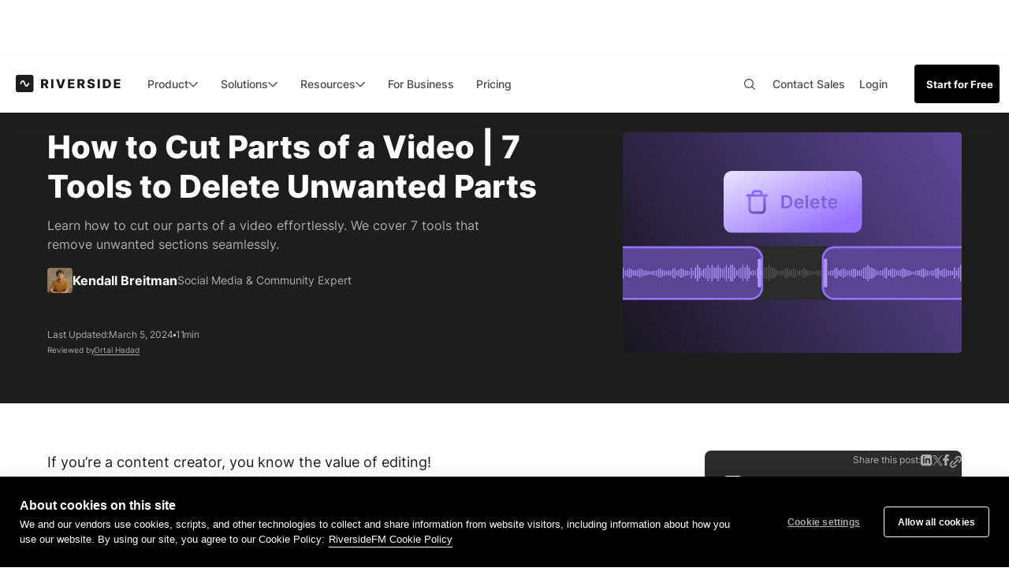

--- FILE ---
content_type: text/html
request_url: https://riverside.com/blog/how-to-cut-parts-of-a-video
body_size: 70345
content:
<!DOCTYPE html><!-- Last Published: Thu Jan 22 2026 14:16:48 GMT+0000 (Coordinated Universal Time) --><html data-wf-domain="marketing.riverside.com" data-wf-page="685be7dcd32275d383065313" data-wf-site="685be7dcd32275d3830651d3" lang="en" data-wf-collection="685be7dcd32275d3830652ac" data-wf-item-slug="how-to-cut-parts-of-a-video"><head><meta charset="utf-8"/><title>How to Cut Parts of a Video | 7 Tools to Delete Unwanted Parts</title><link rel="alternate" hrefLang="x-default" href="https://riverside.com/blog/how-to-cut-parts-of-a-video"/><link rel="alternate" hrefLang="en" href="https://riverside.com/blog/how-to-cut-parts-of-a-video"/><meta content="Learn how to cut our parts of a video effortlessly. We cover 7 tools that remove unwanted sections seamlessly." name="description"/><meta content="How to Cut Parts of a Video | 7 Tools to Delete Unwanted Parts" property="og:title"/><meta content="Learn how to cut our parts of a video effortlessly. We cover 7 tools that remove unwanted sections seamlessly." property="og:description"/><meta content="https://cdn.prod.website-files.com/685be7dcd32275d383065239/685be7dcd32275d38306801e_Blog%20Cover_2023_09_How%20to%20Cut%20Parts%20of%20a%20Video%20_%207%20Tools%20to%20Delete%20Unwanted%20Parts.webp" property="og:image"/><meta content="How to Cut Parts of a Video | 7 Tools to Delete Unwanted Parts" property="twitter:title"/><meta content="Learn how to cut our parts of a video effortlessly. We cover 7 tools that remove unwanted sections seamlessly." property="twitter:description"/><meta content="https://cdn.prod.website-files.com/685be7dcd32275d383065239/685be7dcd32275d38306801e_Blog%20Cover_2023_09_How%20to%20Cut%20Parts%20of%20a%20Video%20_%207%20Tools%20to%20Delete%20Unwanted%20Parts.webp" property="twitter:image"/><meta property="og:type" content="website"/><meta content="summary_large_image" name="twitter:card"/><meta content="width=device-width, initial-scale=1" name="viewport"/><link href="https://cdn.prod.website-files.com/685be7dcd32275d3830651d3/css/riversidefm-design-com-domain-staging.shared.1008563db.css" rel="stylesheet" type="text/css" integrity="sha384-EAhWPb08jV/Mpf+0znp9TWHQC8d6akuwnQxpgjceAoqg3enEzfryr5Uj4crkdbiG" crossorigin="anonymous"/><link href="https://fonts.googleapis.com" rel="preconnect"/><link href="https://fonts.gstatic.com" rel="preconnect" crossorigin="anonymous"/><script src="https://ajax.googleapis.com/ajax/libs/webfont/1.6.26/webfont.js" type="text/javascript"></script><script type="text/javascript">WebFont.load({  google: {    families: ["Poppins:300,regular,700,900","IBM Plex Sans:300,regular,500","Shrikhand:regular","Alfa Slab One:regular","Inter:100,200,300,regular,500,600,700,800,900,100italic,200italic,300italic,italic,500italic,600italic,700italic,800italic,900italic"]  }});</script><script type="text/javascript">!function(o,c){var n=c.documentElement,t=" w-mod-";n.className+=t+"js",("ontouchstart"in o||o.DocumentTouch&&c instanceof DocumentTouch)&&(n.className+=t+"touch")}(window,document);</script><link href="https://cdn.prod.website-files.com/685be7dcd32275d3830651d3/685be7dcd32275d383065e49_RS_favicon-black.png" rel="shortcut icon" type="image/x-icon"/><link href="https://cdn.prod.website-files.com/685be7dcd32275d3830651d3/685be7dcd32275d383065e48_RS_favicon.png" rel="apple-touch-icon"/><link href="https://riverside.com/blog/how-to-cut-parts-of-a-video" rel="canonical"/><link href="rss.xml" rel="alternate" title="RSS Feed" type="application/rss+xml"/><script type="text/javascript">!function(f,b,e,v,n,t,s){if(f.fbq)return;n=f.fbq=function(){n.callMethod?n.callMethod.apply(n,arguments):n.queue.push(arguments)};if(!f._fbq)f._fbq=n;n.push=n;n.loaded=!0;n.version='2.0';n.agent='plwebflow';n.queue=[];t=b.createElement(e);t.async=!0;t.src=v;s=b.getElementsByTagName(e)[0];s.parentNode.insertBefore(t,s)}(window,document,'script','https://connect.facebook.net/en_US/fbevents.js');fbq('init', '856169331571368');fbq('track', 'PageView');</script><script>
// Helper functions
function getCookie(name) {
    var nameEQ = name + "=";
    var ca = document.cookie.split(';');
    for (var i = 0; i < ca.length; i++) {
        var c = ca[i];
        while (c.charAt(0) == ' ') c = c.substring(1, c.length);
        if (c.indexOf(nameEQ) == 0) return c.substring(nameEQ.length, c.length);
    }
    return null;
}

function setCookie(name, value, days) { 
    var expires = ""; 
    if (days) { 
      var date = new Date();
      date.setTime(date.getTime() + (days * 24 * 60 * 60 * 1000));
      expires = "; expires=" + date.toUTCString(); 
    } 
    document.cookie = name + "=" + (value || "") + expires + "; path=/"; 
}
  
  
/* Function to get currentLocale */
function getCurrentLocale() {
    //if (navigator.language) {
      // Extract only the language part before the hyphen (e.g., 'en' from 'en-US')
    //  return navigator.language.split('-')[0];
    //}
    //return 'en';

    const path = window.location.pathname;
    const match = path.match(/^\/(de|es|fr|pt)(\/|$)/);
    return match ? match[1] : 'en';
}

/* Function to redirect to translation of the page based on hreflang tags */
function redirectToLangUrl(lang) {
  const lc = String(lang).toLowerCase();


  // ✅ Allowed languages whitelist
  //const allowedLangs = ['en', 'de', 'fr', 'es', 'pt'];
  const allowedLangs = ['en', 'de'];
  if (!allowedLangs.includes(lc)) {
    console.warn(`"${lc}" is not in allowed languages, redirect aborted.`);
    return;
  }

  // Build a { lang -> href } map from hreflang links on this page
  const map = new Map(
    Array.from(document.head.querySelectorAll('link[rel="alternate"][hreflang][href]'))
      .map(l => [l.getAttribute('hreflang').toLowerCase(), l.href])
  );

  // If the exact requested language isn't in the map, stop
  if (!map.has(lc)) {
    //console.warn(`No hreflang tag found for "${lc}", redirect aborted.`);
    return;
  }

  // Get the target URL for that lang
  let target = map.get(lc);

  // Adjust for staging domain if needed
  if (window.location.host === 'stg.riverside.com') {
    target = target.replace('https://riverside.com', 'https://stg.riverside.com');
  }

  // Append current query string and hash (if any)
  const extras = location.search + location.hash;
  target += extras;

  // Redirect if not already on the target
  if (location.href !== target) {
    location.assign(target);
  }
}

// Main logic
const userLangPreference = getCookie('language');
const htmlLang = getCurrentLocale();


// compute an effective preference (cookie first, then browser language if cookie missing)
let effectivePref = userLangPreference;

if (!effectivePref) { 
  const browserLang = ((navigator.language || navigator.userLanguage || '') + '').toLowerCase().split('-')[0]; 
  //if (browserLang === 'de' || browserLang === 'fr') { // future use
  if (browserLang === 'de') { 
    effectivePref = browserLang; 
    setCookie('language', effectivePref, 365); // persist for next visits
  }
}

/* 
- If cookie is 'en' and current page is non-EN -> allow, no redirect.
- If cookie is non-EN and current page is EN -> redirect to cookie locale.
- Otherwise -> no redirect (user stays on what they chose/landed on). 
*/
if (effectivePref) { 
  const isPrefEnglish = effectivePref === 'en';
  const isPageEnglish  = htmlLang === 'en';

  if (!isPrefEnglish && isPageEnglish) {
    // non-EN pref on EN page => redirect to localized translation (if exists)
    redirectToLangUrl(effectivePref);
  } else {
    // en pref on non-EN page => allow; no redirect
    // same-locale or non-EN pref on non-EN page => allow; no redirect
  }
} else {
  // no effective preference yet => set it to current page locale 
  setCookie('language', htmlLang, 365);
}
</script>

<!-- begin Convert Experiences code
<script>
  function checkForMobileDevice() {
    console.log(navigator.userAgent);
    return /Mobi|Android/i.test(navigator.userAgent);
  }

  function loadScript(url, location) {
    var script = document.createElement('script');
    script.src = url;
    location.appendChild(script);
  }

  document.addEventListener("DOMContentLoaded", function() {
    if (checkForMobileDevice()) {
      loadScript('//cdn-4.convertexperiments.com/js/10042201-10042699.js', document.body);
    } else {
      loadScript('//cdn-4.convertexperiments.com/js/10042201-10042699.js', document.head);
    }
  });
</script>
end Convert Experiences code -->

<!--<script type="text/javascript" src="//cdn-4.convertexperiments.com/js/10042201-10042699.js"></script>-->

<!-- begin Convert Experiences code -->
<script type="text/javascript" src="//cdn-4.convertexperiments.com/js/10042201-10042699.js"></script>
<!-- end Convert Experiences code -->


<script defer src="https://ajax.googleapis.com/ajax/libs/webfont/1.6.26/webfont.js"></script>
<!--<script defer src="https://connect.facebook.net/signals/config/856169331571368?v=2.9.52&r=stable"></script>-->
<script defer src="https://static.zdassets.com/ekr/snippet.js?key=129a4ebe-f72b-4424-9082-93315a070e0d" id="ze-snippet"></script>

<link rel="preconnect" href="https://fonts.gstatic.com/" crossorigin>
<link rel="dns-prefetch" href="https://fonts.gstatic.com">

<link rel="preconnect" href="https://cdn.prod.website-files.com/" crossorigin>
<link rel="dns-prefetch" href="https://cdn.prod.website-files.com/">

<!-- <link rel="preload" href="webfont.js" as="script"> -->

<style>
  .tools-landing-faq-text-2.use-case-white a {
    color: white;
  }
  .blog-main-content blockquote {position: relative; margin:20px auto;}
  .blog-main-content blockquote:before {
    content: "";
    top:20px;
    left:20px;
    width:40px;
    height:40px;
    position: absolute;
    background: url(https://cdn.prod.website-files.com/5f996b22b00afe35a55e6f79/5ffef43a0775a52b98f70dad_icon-idea.svg) center center no-repeat;
    background-size: contain!important;
    opacity: 0.7
  }

  .blog-main-content blockquote:after {
    content: "Tips";
    top:25px;
    left:70px;
    width:40px;
    height:40px;
    position: absolute;
    opacity: 0.7;
    color:#000;
    font-weight: 700;
  } 


  .blog-main-content h6 {position: relative; margin:20px auto;}
  .blog-main-content h6:before {
    content: "";
    top:20px;
    left:20px;
    width:40px;
    height:40px;
    position: absolute;
    background: url(https://cdn.prod.website-files.com/5f996b22b00afe35a55e6f79/5ffefb7ba99b287b405d60a2_icon-summary.svg) center center no-repeat;
    background-size: contain!important;
    opacity: 0.7
  }

  .blog-main-content h6:after {
    content: "Summary";
    top:25px;
    left:70px;
    width:40px;
    height:40px;
    position: absolute;
    opacity: 0.7;
    color:#000;
    font-weight: 700;
  }


  input, textarea, select { 
    -webkit-appearance: none; 
    -moz-appearance: none; 
    appearance: none; border-radius: 0; 
    background-image: none; 
  }
  button,
  input { /* 1 */
    overflow: visible;
  }

  /**
  * Remove the inheritance of text transform in Edge, Firefox, and IE.
  * 1. Remove the inheritance of text transform in Firefox.
  */

  button,
  select { /* 1 */
    text-transform: none;
  }

  /**
  * Correct the inability to style clickable types in iOS and Safari.
  */

  button,
  [type="button"],
  [type="reset"],
  [type="submit"] {
    -webkit-appearance: button;
  }
  .enterprise-page-hubspot-form select {
    height: 40px;
  }
  .enterprise-page-hubspot-form select {
    background-position: top 16px right 9px !important;
    border-radius: 4px;
  }
  label#label-how_many_accounts_do_you_need_-73c734df-fb19-4608-a8e1-50347afe51b8 {
    margin-top: -18px;
  }
  @media only screen and (max-width: 600px){
    label#label-how_many_accounts_do_you_need_-73c734df-fb19-4608-a8e1-50347afe51b8 {
      padding-top: 18px !important;
    }
    .enterprise-page-hubspot-form .actions input {
      margin-left: 0px;
    }
  }
  /*Cookies*/
  html div#hs-eu-cookie-confirmation {
    background: #1B2127;
    color: #fff;
    box-shadow: none !important;
    border: 0;
  }

  html div#hs-eu-cookie-confirmation div#hs-eu-cookie-confirmation-inner {
    background: #1B2127;
    color: #fff;
    display: flex;
    position: relative;
    max-width: 1440px;
    padding: 29px 81px 33px 52px;
    column-gap: 24px;
    justify-content: space-between;
  }

  html div#hs-eu-cookie-confirmation div#hs-eu-cookie-confirmation-inner p {
    color: #fff;
    margin: 0;
    max-width: 1010px;
    font-size: 14px;
    line-height: 20px;
  }

  html #hs-eu-close-button-container {
    position: absolute;
    right: 25px;
    top: 29px;
    margin: 0 !important;
    width: 24px;
    height: 24px;
  }

  html #hs-eu-close-button-container a#hs-eu-close-button[role=button] {
    margin: 0 !important;
    line-height: 24px !important;
  }

  html div#hs-eu-cookie-confirmation div#hs-eu-cookie-confirmation-inner a {
    color: #fff;
    text-decoration: none !important;
    border-bottom: 1px solid #fff !important;
    font-size: 14px;
    line-height: 16px;
    transition: all 0.35s ease;
  }

  html div#hs-eu-cookie-confirmation div#hs-eu-cookie-confirmation-inner div#hs-eu-policy-wording {
    margin-bottom: 0 !important;
  }

  html div#hs-eu-cookie-confirmation div#hs-eu-cookie-confirmation-inner a:hover {
    text-decoration: none!important;
    opacity: 70%;
    color: #fff;
    border-bottom: 1px solid !important;
    line-height: 16px;
  }

  html div#hs-eu-cookie-confirmation div#hs-eu-cookie-confirmation-inner div#hs-en-cookie-confirmation-buttons-area {
    margin-right: 0px;
    align-items: flex-start;
  }

  html div#hs-eu-cookie-confirmation div#hs-eu-cookie-confirmation-inner #hs-eu-close-button-container #hs-eu-close-button {
    border-bottom: none !important;
    color: #fff!important;
  }

  html div#hs-eu-cookie-confirmation div#hs-eu-cookie-confirmation-inner a#hs-eu-confirmation-button {
    background-color: #9671FF!important;
    border: none !important;
    padding: 16px 51px 17px!important;
    margin: 0!important;
    font-weight: 700!important;
    font-size: 14px!important;
  }

  html div#hs-eu-cookie-confirmation div#hs-eu-cookie-confirmation-inner a#hs-eu-confirmation-button:hover {
    background-color: #875EFF!important;
    opacity: 100%;
  }

  .cd_banner-info strong {
    font-weight: 700;
  }

  @media (max-width: 767px) {
    html div#hs-eu-cookie-confirmation div#hs-eu-cookie-confirmation-inner {
      padding: 55px 14px 24px 21px !important;
      flex-direction: column;
      align-items: flex-start;
      row-gap: 28px;
    }

    html div#hs-eu-cookie-confirmation div#hs-eu-cookie-confirmation-inner p {
      margin: 0 !important;
    }

    html div#hs-eu-cookie-confirmation div#hs-eu-cookie-confirmation-inner p {
      font-size: 13px!important;
      margin-bottom: 0 !important;
      line-height: 18px!important;
    }

    html #hs-eu-close-button-container {
      right: 8px;
      top: 25px;
    }
  }
</style>

<script>
  window.comeetInit = function() {
    COMEET.init({
      "token":       "66926766692CDF00669CD22CDF133B",
      "company-uid": "66.009",
      "company-name":"riverside.fm",
      "candidate-source-storage": false,
      "font-size": "16px",
      "css-url":"https://gist.githubusercontent.com/iyadsaba/ac7abd524e898b516fc8cbd6fef514cb/raw/19e4d45120788e1545b5173b11d86213b72eaa0c/commetForm.css",
      "css-cache":false,
    });
  };

  (function(d, s, id) {var js, fjs = d.getElementsByTagName(s)[0]; if (d.getElementById(id)) {return; } js = d.createElement(s); js.id = id;
                       js.src = "//www.comeet.co/careers-api/api.js"; fjs.parentNode.insertBefore(js, fjs); }(document, 'script', 'comeet-jsapi'));
</script>
<script>(function(){var a=function(){window.COMEET.set("candidate-source-storage",!0)};window.COMEET?a():window.comeetUpdate=a})();</script>

<script>
  (function loadGoogleIdentityServicesClient() {
    const script = document.createElement('script');
    script.src = 'https://accounts.google.com/gsi/client';
    script.async = true;
    script.defer = true;
    document.head.appendChild(script);
  })();

  window.onload = function () {
    console.log("Current origin:", window.location.origin);

    // Set client ID and redirect base based on domain
    const isStaging = window.location.host === 'stg.riverside.com';
    const clientId = isStaging
      ? '573060218077-2qpecvit2as0immlj9i7jf13dq5h6lic.apps.googleusercontent.com'
      : '394193649963-sotbpjn1je6v2p3s03a845rr7pejl0qc.apps.googleusercontent.com';

    const redirectBase = isStaging
      ? 'https://stg.riverside.fm/auth/google/login/one-tap'
      : 'https://riverside.com/auth/google/login/one-tap';

    // Initialize Google One Tap
    google.accounts.id.initialize({
      client_id: clientId,
      callback: handleCredentialResponse,
      auto_select: false,
      cancel_on_tap_outside: false,
      context: "signin",
      ux_mode: "popup",
    });

    // Fetch user plan to determine if login prompt is needed
    fetch('/api/v4/pricing/plans')
      .then(function(response) {
        if (response.ok) {
          return response.json();
        } else {
          throw new Error('Error loading API');
        }
      })
      .then(function(data) {
        console.log(data);

        if (typeof data.plan.priceId === 'undefined') {
          google.accounts.id.prompt({
            prompt_parent_id: "one-tap-container"
          });
        } else {
          console.log('User is logged in.');
        }
      })
      .catch(function(error) {
        console.log(error);
      });

    // Handle Google login response
    function handleCredentialResponse(response) {
      console.log("Google Response:", response);
      const idToken = encodeURIComponent(response.credential);
      window.location.href = `${redirectBase}?id_token=${idToken}`;
    }
  };
  
  
  /* Save original referrer with ab test - Start */
     (function () {
    var KEY = 'first_referrer_domain';
    var TS_KEY = 'first_referrer_domain_ts';
    var TTL_MS = 30 * 60 * 1000; // 30 minutes

    function isDebugHead() {
      if (window.__AB_DEBUG === true) return true;
      try {
        var p = new URLSearchParams(window.location.search);
        return p.get('ab_debug') === '1';
      } catch (e) {
        return false;
      }
    }
    var DEBUG = isDebugHead();
    function dbgHead() {
      if (!DEBUG) return;
      var args = Array.prototype.slice.call(arguments);
      args.unshift('[AB-DEBUG][head]');
      console.log.apply(console, args);
    }

    function getDomainFromUrl(url) {
      if (!url) return null;
      try {
        return (new URL(url)).hostname.replace(/^www\./, '');
      } catch (e) {
        return null;
      }
    }

    try {
      var ref = document.referrer || '';
      var domain = getDomainFromUrl(ref);
      var own = window.location.hostname.replace(/^www\./, '');

      // Only store *external* domains. Never store "direct".
      if (domain && domain !== own) {
        var now = Date.now();
        localStorage.setItem(KEY, domain);
        localStorage.setItem(TS_KEY, String(now));

        dbgHead(
          'document.referrer:', ref,
          'domain:', domain,
          'stored first_referrer_domain:', domain,
          'ts:', now
        );
      } else {
        dbgHead('Referrer is internal or empty; not storing any first_referrer_domain');
      }
    } catch (e) {
      if (DEBUG) {
        console.log('[AB-DEBUG][head] Error accessing localStorage:', e);
      }
    }
  })();
  /* Save original referrer with ab test - End */
</script>

<script type="application/ld+json" id="schema">
  {
  "@context": "http://schema.org",
  "@type": "BreadcrumbList",
  "itemListElement": [
    {
      "@type": "ListItem",
      "position": 1,
      "item": {
        "@id": "https://riverside.com/blog",
        "name": "Blog"
      }
    },
    {
      "@type": "ListItem",
      "position": 2,
      "item": {
        "@id": "https://riverside.com/blog/how-to-cut-parts-of-a-video",
        "name": "How to Cut Parts of a Video | 7 Tools to Delete Unwanted Parts"
      }
    }
  ]
}
</script>

<script type="application/ld+json">
	{
    "@context": "https://schema.org",
    "@type": "Article",
    "headline": "How to Cut Parts of a Video | 7 Tools to Delete Unwanted Parts",
    "image": "https://cdn.prod.website-files.com/685be7dcd32275d383065239/685be7dcd32275d38306801e_Blog%20Cover_2023_09_How%20to%20Cut%20Parts%20of%20a%20Video%20_%207%20Tools%20to%20Delete%20Unwanted%20Parts.webp",
    "author": {
      "@type": "Person",
      "name": "Kendall Breitman",
      "url": "https://riverside.com/authors/kendall"
    },
    "datePublished": "Mar 05, 2024",
    "dateModified": "Oct 29, 2025",
    "mainEntityOfPage": {
      "@type": "WebPage",
      "@id": "https://riverside.com/blog/how-to-cut-parts-of-a-video"
    },
    "articleBody": "Learn how to cut our parts of a video effortlessly. We cover 7 tools that remove unwanted sections seamlessly.",
    "publisher": {
      "@context": "https://schema.org",
      "@type": "Organization",
      "name": "Riverside",
      "legalName": "RiversideFM Inc",
      "url": "https://riverside.com",
      "logo": "https://cdn.prod.website-files.com/5f996b22b00afe35a55e6f79/63c7db55c443b0eaaf0fe9c5_navbar-logo-updated-black.svg",
      "foundingDate": "2019",
      "founders": [
        {
          "@type": "Person",
          "name": "Gideon Keyson"
        },
        {
          "@type": "Person",
          "name": "Nadav Keyson"
        }
      ],
      "address": {
        "@type": "PostalAddress",
        "streetAddress": "2345 Yale Street, 1st Floor",
        "addressLocality": "Palo Alto",
        "addressRegion": "CA",
        "postalCode": "94306",
        "addressCountry": "USA"
      },
      "contactPoint": {
        "@type": "ContactPoint",
        "contactType": "customer support",
        "url": "https://support.riverside.com/hc/en-us/articles/5288455819293-Contact-Support"
      },
      "sameAs": [
        "https://www.facebook.com/riversidedotfm",
        "https://www.linkedin.com/company/riverside-fm/",
        "https://x.com/RiversidedotFM",
        "https://www.youtube.com/@Riversidefm"
      ]
    }
  }
</script>

<script type="application/ld+json">
{
  "@context": "https://schema.org",
  "@type": "Person",
  "name": "Kendall Breitman",
  "url": "https://riverside.com/authors/kendall"
}
</script>

<meta name="robots" content="">
<meta name="viewport" content="width=device-width, initial-scale=1, maximum-scale=1">

<script async src="https://cdn.jsdelivr.net/npm/@finsweet/attributes-cmsload@1/cmsload.js"></script>

<script async src="https://cdn.jsdelivr.net/npm/@finsweet/attributes-cmsfilter@1/cmsfilter.js"></script>

<script defer src="https://cdn.jsdelivr.net/npm/@finsweet/attributes-richtext@1/richtext.js"></script>

<style>
  .blog-develop-wip .c-sidebar-table-of-content a {
    font-weight: 400 !important;
  }

  /* custom css */
  


  .sticky-mobile-cta-wrapper {
    display:  !important;
  }


  .intercom-lightweight-app {
    display: none !important;
  }

  .blog-redesign-content a {
    color: #7D7AFF !important;
  }
  .blog-redesign-content a:hover {
    opacity: .7;
  }
  .blog-redesign-content a br {
    display:none;
  }

  .blog-redesign-content blockquote a {
    font-size: 16px;
    line-height: 24px;
  }
  .blog-redesign-content figcaption a {
    font-size: 16px;
    line-height: 24px;
  }
  .blog-redesign-content figcaption {
    font-size: 16px;
    line-height: 24px;
  }

  .blog-sidebar-cta {
    pointer-events: none;
    opacity: 0;
  }

  .blog-sidebar-cta.is--visible {
    pointer-events: auto;
    opacity: 1;
  }

  .breadcrumb-current-page {
    display: none;
  }

  .sidebar-table-of-content p:first-child a {
    background-color: #f6f6f6;
  }

  .sidebar-table-of-content a.is--active {
    background-color: #f6f6f6 !important;
  }

  @media screen and (min-width: 992px) and (max-width: 1259px) {
    body {
      zoom: 0.8;
    }
  }

  .blog-mobile-banner, .blog-mobile-banner-vector-1, .blog-mobile-banner-vector-2 {
    display: none;
  }

  @media screen and (max-width: 480px) {
    .blog-single-newsletter-box {
      height: 100%;
      padding-bottom: 30px;
    }
  }

  .table_component {
    overflow: auto;
    width: 100%;
    font-size: 14px;
    line-height: 1.3;
    overflow-y: hidden;
  }

  .table_component table {
    border: 1px solid #dededf;
    height: 100%;
    width: 100%;
    table-layout: auto;
    border-collapse: collapse;
    border-spacing: 1px;
    text-align: center;
  }

  .table_component caption {
    caption-side: top;
    text-align: left;
  }

  .table_component th {
    border: 1px solid #dededf;
    background-color: #1d1d1d;
    color: #fafafa;
    padding: 5px;
    text-align: left;
  }

  .table_component td {
    border: 1px solid #dededf;
    padding: 5px;
    text-align: left;
    color: #1d1d1d;
  }

  .table_component tr:nth-child(even) td {
    background-color: #ffffff;
  }

  .table_component tr:nth-child(odd) td {
    background-color: #f6f6f6;
  }

  .toggle-btn {
    display: block;
    margin: 20px auto 0;
    padding: 0;
    background: transparent;
    border-bottom: 1px solid #1d1d1d;
    line-height: 1;
    transition: all 0.3s ease;
  }

  .toggle-btn:hover {
    opacity: 0.7;
  }
</style>
</head><body class="c-body-blog post"><div class="hide w-condition-invisible w-dyn-bind-empty w-richtext"></div><div class="announcement-banner__main w-dyn-list"><div class="empty_countdown w-dyn-empty"><div>No items found.</div></div></div><div class="page_code_utilities w-embed"><style>
  [text-trim],
  [text-trim] * {
    text-box-edge: cap alphabetic;
    text-box-trim: trim-both;
  }

  .rs__heading :is(h1,h2,h3,h4,h5,h6) {
    font: inherit;
    letter-spacing: inherit;
    text-transform: inherit;
    margin-bottom: 0;
    text-box-edge: cap alphabetic;
    text-box-trim: trim-both;
  }

  .headline__bold-800 .rs__heading :is(h1,h2,h3,h4,h5,h6) {
    font-weight: 800;
  }

  .rs__heading :is(h1 em, h2 em, h3 em, h4 em, h5 em, h6 em) {
    font-weight: 300;
    font-style: normal;
  }

  .title__text-bold-small .rs__heading :is(h1 strong, h2 strong, h3 strong, h4 strong, h5 strong, h6 strong) {
    font-weight: 500;
    font-size: 22px;
    line-height: 26px;
    color: #AD98FA;

    @media (max-width: 767px) {
      font-size: 18px;
    }
  }

  .is--text-balance {
    text-wrap: balance;
  }

  .sm__font-normal .rs__heading :is(h1 em,h2 em,h3 em,h4 em,h5 em,h6 em) {
    @media (max-width: 767px) {
      font-weight: inherit;
    }
  }

  .rs__heading :is(h1 sub,h2 sub,h3 sub,h4 sub,h5 sub,h6 sub) {
  	font-size: inherit;
    line-height: inherit;
    bottom: 0;
    
    @media (max-width: 767px) {
      display: block;
    }
  }

  /* responsive spacer height */
  [data-spacer-height] {
    --spacer-height: 0;
    --spacer-height-m: var(--spacer-height);
    --spacer-height-sm: var(--spacer-height-m);
    --spacer-height-xs: var(--spacer-height-sm);
    padding-bottom: var(--spacer-height);
  }
  @media (max-width: 991px) { [data-spacer-height] { padding-bottom: var(--spacer-height-m); } }
  @media (max-width: 767px) { [data-spacer-height] { padding-bottom: var(--spacer-height-sm); } }
  @media (max-width: 479px) { [data-spacer-height] { padding-bottom: var(--spacer-height-xs); } }

  [data-padding] {
    --padding: 24px;
    --padding-m: var(--padding);
    --padding-sm: var(--padding-m);
    --padding-xs: var(--padding-sm);
    padding: var(--padding);
  }

  @media (max-width: 991px) { [data-padding] { padding: var(--padding-m); } }
  @media (max-width: 767px) { [data-padding] { padding: var(--padding-sm); } }
  @media (max-width: 479px) { [data-padding] { padding: var(--padding-xs); } }

  [data-padding-top] {
    --padding-top: 0;
    --padding-top-m: var(--padding-top);
    --padding-top-sm: var(--padding-top-m);
    --padding-top-xs: var(--padding-top-sm);
    padding-top: var(--padding-top);
  }

  @media (max-width: 991px) { [data-padding-top] { padding-top: var(--padding-top-m); } }
  @media (max-width: 767px) { [data-padding-top] { padding-top: var(--padding-top-sm); } }
  @media (max-width: 479px) { [data-padding-top] { padding-top: var(--padding-top-xs); } }

  [data-padding-bottom] {
    --padding-bottom: 0;
    --padding-bottom-m: var(--padding-bottom);
    --padding-bottom-sm: var(--padding-bottom-m);
    --padding-bottom-xs: var(--padding-bottom-sm);
    padding-bottom: var(--padding-bottom);
  }

  @media (max-width: 991px) { [data-padding-bottom] { padding-bottom: var(--padding-bottom-m); } }
  @media (max-width: 767px) { [data-padding-bottom] { padding-bottom: var(--padding-bottom-sm); } }
  @media (max-width: 479px) { [data-padding-bottom] { padding-bottom: var(--padding-bottom-xs); } }

  [data-text-settings] {
    --text-color: #fff;
    --text-color-m: var(--text-color);
    --text-color-sm: var(--text-color-m);
    --max-width: none;
    --max-width-m: var(--max-width);
    --max-width-sm: var(--max-width-m);
    color: var(--text-color);
    max-width: var(--max-width);
  }

  @media (max-width: 991px) {
    [data-text-settings] {
      color var(--text-color-m);
      max-width: var(--max-width-m);
    }
  }
  @media (max-width: 767px) {
    [data-text-settings] {
      color var(--text-color-sm);
      max-width: var(--max-width-sm);
    }
  }

  [data-full="true"] {
    width: 100%
  }

  [text-color="#d2d2d2"] {
    color: #d2d2d2;
  }

  .blog-post__cta-heading,
  .blog-post__cta-text,
  .blog-post__cta-gs-content > *,
  .blog-post__quote * {
    text-box-edge: cap alphabetic;
    text-box-trim: trim-both;
  }
</style></div><div class="html-embed-17 w-embed"><style>
  .sidebar-table-of-content:before,
  .sidebar-table-of-content:after {
    display: none;
  }

  .blog__toc-content:before,
  .blog__toc-content:after {
    display: none;
  }

  .nav-with-black-friday-banner .c-blog-navbar-section {
    position: relative;
  }

  .c-updated-nav-desktop .c-blog-progress {
    display: block;
  }

  .blog-reviewer-link:after {
    content: '';
    position: absolute;
    left: 0;
    bottom: -3px;
    width: 100%;
    height: 1px;
    background: #ababab;
    transition: all 0.3s ease;
  }

  .blog-reviewer-link:hover:after {
    background: #D9D9D9;
  }

  .sidebar-table-of-content::-webkit-scrollbar {
    width: 8px;
    padding: 2.5px;
    border-radius: 10px;
  }

  /* Track */
  .sidebar-table-of-content::-webkit-scrollbar-track {
    background-color: #f6f6f6;
    border-radius: 50px;
  }

  /* Handle */
  .sidebar-table-of-content::-webkit-scrollbar-thumb {
    background: #D9D9D9;
    border-radius: 50px;
  }

  .sidebar-table-of-content::-webkit-scrollbar-thumb:window-inactive {
    background: #f6f6f6; 
    border-radius: 50px;
  }

  .blog-richtext h2:first-child,
  .blog-text-cta-richtext h2:first-child,
  .blog-text-cta-richtext h3:first-child {
    margin-top: 0;
  }

  .blog-tip-richtext a:after {
    content: url('https://cdn.prod.website-files.com/5f996b22b00afe35a55e6f79/652d4ac33640f4a5f7950c38_fr-arrow.svg');
    position: absolute;
    right: 0;
  }

  .blog-text-cta-richtext a:after {
    content: url('https://cdn.prod.website-files.com/5f996b22b00afe35a55e6f79/652d4ac33640f4a5f7950c38_fr-arrow.svg');
    position: absolute;
    left: 0;
  }

  .c-tools-short-description {
    display: -webkit-box;
    -webkit-line-clamp: 3;
    -webkit-box-orient: vertical;
    overflow: hidden;
    text-overflow: ellipsis;
  }

  .blog-subscribe-input {
    caret-color: #9671FF;
  }


  .w-richtext-figure-type-image a {
    font-size: 14px;
  }

  @media (min-width: 992px) {
    .blog-share-block opacity: 1;

  }

  .share--link-embed svg path {
    transition: all 0.3s ease;
  }

  .share--link-embed:hover svg path {
    fill-opacity: 0.5;
  }

  .rs-blog-author:hover .rs-blog-author-name {
    text-decoration: underline;
  }

  .rs-blog-image-link:hover .rs-blog-image-overlay,
  .rs-trending-post-image-link:hover .rs-blog-image-overlay {
    background-color: rgba(29, 29, 29, 0.10);
  }

  .rs-blog-image-link:hover img,
  .rs-trending-post-image-link:hover img {
    transform: scale(1.05);
  }

  .c-tools-list-item:hover {
    transform: translateY(-5px);
  }

  .c-tools-list-item:hover .c-tools-list-image {
    transform: scale3d(1.01, 1.01, 1);
  }

  .blog-hero-author:after,
  .p-bold.is--inline:after {
    content: '';
    position: absolute;
    left: 0;
    bottom: 0;
    width: 100%;
    height: 1px;
    background-color: transparent;
    transition: all 0.3s ease;
  }

  .blog-hero-author-wrapper:hover .blog-hero-author:after {
    background-color: white;
  }

  .p-bold.is--inline:hover {
    color: #9671FF;
  }

  .p-bold.is--inline:hover:after {
    background-color: #9671FF;
  }

  .blog-tip-richtext a:before,
  .blog-text-cta-wrapper a:before,
  .blog-further-reading-link:before {
    content: '';
    position: absolute;
    left: 0;
    bottom: 5px;
    width: calc(100% - 17px);
    background: transparent;
    height: 1px;
    display: block;
    transition: all 0.3s ease;
  }

  .blog-text-cta-wrapper a:before,
  .blog-further-reading-link:before {
    right: 0;
    left: auto;
  }

  .blog-tip-richtext a:hover:before,
  .blog-text-cta-wrapper a:hover:before,
  .blog-further-reading-link:hover:before {
    background: #9671FF;
  }
  }

  .blog-arrow-up {
    width: 35px;
    height: 35px;
    padding: 7px 10px 10px;
    -webkit-box-pack: center;
    -webkit-justify-content: center;
    -ms-flex-pack: center;
    justify-content: center;
    -webkit-box-align: center;
    -webkit-align-items: center;
    -ms-flex-align: center;
    align-items: center;
    border-radius: 8px;
    background-color: #eaeafb;
    bottom: 20px;
  }
  }

  @media screen and (max-width: 767px) {
    .blog-banner-right {
      display: none !important;
    }

    .blog-richtext .signup-sidebar-heading {
      font-size: 28px;
      line-height: 34px;
      margin-bottom: 0;
    }

    .blog-richtext .signup-sidebar-text {
      margin-top: 10px;
      margin-bottom: 18px;
      font-size: 16px;
      line-height: 22px;
    }

    .w-richtext-figure-type-image a {
      font-size: 14px;
    }
  }

  .c-body-blog .blog-mobile-banner a {
    color: #fff !important;
    font-size: 14px !important;
    line-height: 17px !important;
    font-weight: 700 !important;
  }

  .blog__sidebar-rich-text li::marker {
    color: #8665E2;
  }

  @media screen and (max-width: 767px) {
    .blog__sidebar-sticky-inner {
    	transform: translateY(calc(100% - 5px));
    }
    
    .blog__sidebar-sticky-inner.is--active {
    	transform: translateY(0);
    }

    .blog__sidebar-sticky-inner:after {
      content: '';
      background-image: url('https://cdn.prod.website-files.com/5f996b22b00afe35a55e6f79/66daf8ffb121b16e78f94fe0_arrow-top.svg');
      background-position: 50% 50%;
      background-repeat: no-repeat;
      width: 42px;
      height: 24px;
      position: absolute;
      top: -20px;
      right: 12px;
      transform: rotate(0deg);
      transition: transform 0.5s ease;
      z-index: 2;
      pointer-events: none;
    }

    .blog__sidebar-sticky-inner.is--active:after {
      transform: rotate(180deg);
    }
  }

  @media screen and (min-width: 768px) and (max-width: 1300px) {
    .blog-sidebar-cta {
      display: none;
    }
  }
</style></div><div class="nav-wrapper"><div data-animation="default" data-collapse="medium" data-duration="400" data-easing="ease" data-easing2="ease-out-cubic" role="banner" class="c-updated-nav-desktop has--mobile w-nav"><div class="announcement-banner__main"><div class="w-embed"><style>
  .show-announcement-banner .c-updated-nav-desktop,
  .show-announcement-banner .c-blog-navbar-section,
  .show-announcement-banner .c-alp-landing-navigation,
  .show-announcement-banner .c-university-nav-section,
  .show-announcement-banner .c-new-nav,
  .show-announcement-banner .c-podcast-generate-nav-section,
  .show-announcement-banner .navigation,
  .show-announcement-banner .webinar-naw_wrapper {
    transition: all 0.3s ease;
  }

  .rs-blog-body .announcement-banner-wrapper {
    border-radius: 0;
  }

  .show-announcement-banner .announcement-banner-wrapper {
    top: 0 !important;
    transition: all .3s ease;
  }

  .show-announcement-banner {
    transition: margin-top 0.3s ease;
  }
  /*
  .nav-wrapper:not(.is--scrolled) .navbar-overlay {
    top: 0 !important;
  }
  */
	 /*
  .announcement-banner-wrapper {
    background-position-y: 0%;
    background-image: url(https://cdn.prod.website-files.com/5f996b22b00afe35a55e6f79/673e0dd85476df68e6d0ecdb_bf-banner-mobile.svg);
  }
	
 
  @media (min-width: 767px) {
    .announcement-banner-wrapper {
      background-repeat: no-repeat;
      background-position-x: center;
      background-image: url(https://cdn.prod.website-files.com/5f996b22b00afe35a55e6f79/673e0fa6027936f9172979b1_banner.svg);
    }
  }
  */

  @media (max-width: 384px) {
    .black_friday_banner-text_inner,
    .black_friday_banner-link {
      font-size: 3.6vw;
      line-height: 1.8;
    }
  }
  
  @media (max-width: 364px) {
    .black_friday_banner-text_inner,
    .black_friday_banner-link {
      font-size: 3.6vw;
      line-height: 1.8;
    }
  }
</style></div><div id="announ-banner-active" class="announcement-banner-wrapper"><img src="https://cdn.prod.website-files.com/685be7dcd32275d3830651d3/691daab16cd47109b1f3df60_bf__left.svg" loading="lazy" alt="" class="announcement-banner__visual"/><img src="https://cdn.prod.website-files.com/685be7dcd32275d3830651d3/69200aa57d6512fc3858c037_bf-mobile.svg" loading="lazy" alt="" class="announcement-banner__visual is--mobile"/><img src="https://cdn.prod.website-files.com/685be7dcd32275d3830651d3/69200b0c7bf691f58044f951_bf-mobile_right.svg" loading="lazy" alt="" class="announcement-banner__visual is--mobile is--right"/><div class="hide w-embed"><style>
  .rs-section.black_friday_banner {
    background-position: 0 0;
    background-size: cover;
    background-image: url(https://cdn.prod.website-files.com/5f996b22b00afe35a55e6f79/673b2f6867c853c2e37122ed_banner-bg.webp);
  }

  @media (max-width: 767px) {
    .rs-section.black_friday_banner {
      background-position-x: 50%;
      background-image: url(https://cdn.prod.website-files.com/5f996b22b00afe35a55e6f79/673dd35946aa92acbdc29c7a_bf-banner-mobile-2024.webp);
    }
  }

  .black_friday_banner-text > :not(:nth-child(1)):not(:nth-child(2))::before {
    content: '';
    display: block;
    background-color: #1d1d1d;
    width: 5px;
    height: 5px;
    border-radius: 50%;
  }

  @media (max-width: 767px) {
    .black_friday_banner-text > :last-child::before {
      display: none !important;
      content: none !important;
    }
  }
</style></div><div class="announcement-banner-container w_d is--bf"><div class="ab-time-wrapper"><div class="ab-time-item"><div id="ab-days">0</div><div class="ab-time-t">DAYS</div></div><div class="ab-time-item"><div id="ab-hours">0</div><div class="ab-time-t">HOURS</div></div><div class="ab-time-item"><div id="ab-mins">0</div><div class="ab-time-t">MIN</div></div></div><div class="cd_banner-info o_last is--bf"><span class="fw--400">Black Friday</span><span> 35% OFF all annual plans  </span><a href="https://support.riverside.com/hc/en-us/articles/7781006719005-Black-Friday-FAQs" target="_blank" class="announcement-banner__link-light">Learn more</a><span>  •  </span><span class="fw--400">Promo code: </span><strong>BF2025</strong></div><a href="https://riverside.com/pricing" class="announcement-banner__btn is--bf w-inline-block"><div>Purchase now</div><img loading="lazy" src="https://cdn.prod.website-files.com/685be7dcd32275d3830651d3/68d164467592f99245fc73a8_btn_arrow.svg" alt="" class="announcement-banner__btn-arrow"/></a></div><div class="announcement-banner-close"><img loading="lazy" src="https://cdn.prod.website-files.com/685be7dcd32275d3830651d3/685be7dcd32275d3830663ab_close-icon.svg" alt=""/></div><img src="https://cdn.prod.website-files.com/685be7dcd32275d3830651d3/691daab173f5a48cc31d4830_bf__right.svg" loading="lazy" alt="" class="announcement-banner__visual is--right"/></div><div class="announcement-banner_script w-embed w-script"><script src="https://cdn.jsdelivr.net/npm/launchdarkly-js-client-sdk@3.4.0/dist/ldclient.min.js"></script>

<script>
  window.addEventListener('DOMContentLoaded', () => {
    const ajsUserId = localStorage.getItem("ajs_user_id");
    const ajsUserTraits = localStorage.getItem("ajs_user_traits");
    let showBlackFridayBanner = false;

    if (!ajsUserId || !ajsUserTraits) {
      showBlackFridayBanner = true;
      checkAndShowBanner();
      console.log("ajsUserId || ajsUserTraits not found");
    } else if (new Date() <= new Date('November 30, 2025 23:59:00 PST')) {
      const sanitizedUserId = ajsUserId.replace(/^"|"$/g, "");
      const userTraits = JSON.parse(ajsUserTraits);
      const createdAt = userTraits.created_at;

      const contextPayload = {
        kind: 'user',
        key: sanitizedUserId,
        custom: {
          createdAt: createdAt,
        },
      };

      console.log(contextPayload);

      const currentDomain = window.location.hostname;
      let launchdarklyId;

      if (currentDomain === 'riversidefm-design.webflow.io' || currentDomain === 'staging.riverside.fm') {
        launchdarklyId = '63a458a088b048119c05ea17';
      } else {
        launchdarklyId = '6084fe739151340be39d32c0';
      }

      const ldclient = LDClient.initialize(launchdarklyId, contextPayload);

      ldclient.on('ready', function() {
        const defaultFlagValue = "default";
        const proTrialFlag = ldclient.variation("proTrial", defaultFlagValue);

        console.log("proTrial flag value:", proTrialFlag);

        if (proTrialFlag === "Treatment" || proTrialFlag === "Control") {
          showBlackFridayBanner = false;
        } else {
          showBlackFridayBanner = true;
        }

        checkAndShowBanner();
      });

      ldclient.on('error', function(err) {
        console.error("LaunchDarkly error:", err);
        showBlackFridayBanner = true;
        checkAndShowBanner();
      });
    }

    function checkAndShowBanner() {
      const closedThisSession = sessionStorage.getItem("bannerClosed");

      if (closedThisSession) {
        console.log("banner closed this session, do not show again");
        return;
      }

      if (showBlackFridayBanner && new Date() <= new Date('November 30, 2025 23:59:00 PST')) {
        if($('#announ-banner-active').length) {

          setInterval(() => {
            let estDateTime = new Date('November 30, 2025 23:59:00 PST');
            let endDate = estDateTime.getTime();
            var remaining = calculateTimeToTarget(endDate);
            if(remaining.seconds >= 0) {
              $('#ab-days').text(remaining.days);
              $('#ab-hours').text(remaining.hours);
              $('#ab-mins').text(remaining.minutes);
              $('#ab-sec').text(remaining.seconds);
            } else {
                $('#announ-banner-active').hide();
                $('body').removeClass('show-announcement-banner').css('margin-top', '0');
                $('.w-nav').css('top', '0');
                $('.nav-wrapper .navbar-overlay').css('top', '72px');
                clearInterval(this);
            }
          }, 1000);

          var announcementBanner = $('#announ-banner-active');
          setTimeout(() => {
            var body = $('body');
            var navigation = $('.c-updated-nav-desktop, .c-blog-navbar-section, .c-alp-landing-navigation, .c-university-nav-section, .c-new-nav, .c-podcast-generate-nav-section, .navigation, .r-home-navigation.locked');
            var announcementBannerHeight = announcementBanner.outerHeight();

            announcementBanner.css('top', -announcementBannerHeight + 'px');

            // SESSION STORAGE namesto cookie
            var show_banner = sessionStorage.getItem("bannerClosed");
            if(!show_banner) {
              body.attr('style', function(i, style) {
                return 'margin-top: ' + (announcementBannerHeight - 10) + 'px !important;';
              });

              $('body').addClass('show-announcement-banner');
              navigation.css('top', announcementBannerHeight + 'px');
              $('.nav-wrapper .navbar-overlay').css('top', (72 + announcementBannerHeight) + 'px');
              
              var styleTagId = 'dynamic-style-announcement-banner';
    					var existingStyleTag = $('#' + styleTagId);

              var newStyles = `
                  @media (max-width: 991px) {
                      .show-announcement-banner .nav-menu {
                          height: calc(var(--vh, 1vh) * 100 - ${announcementBannerHeight}px) !important;
                      }
                  }
              `;
              
              if (existingStyleTag.length) {
                  existingStyleTag.html(newStyles);
              } else {
                  $('head').append(
                      $('<style>', {
                          id: styleTagId,
                          type: 'text/css',
                          html: newStyles
                      })
                  );
              }

              $('.announcement-banner-close').on('click', function(){
                // SESSION: mark as closed
                sessionStorage.setItem("bannerClosed", "true");

                $('body').removeClass('show-announcement-banner').css('margin-top', '0');
                navigation.css('top', '0');
                $('.nav-wrapper .navbar-overlay').css('top', '72px');
              });
            }
          }, 1000);

          $(window).on('resize orientationchange', function() {

            var show_banner = sessionStorage.getItem("bannerClosed");

            setTimeout(() => {
              var announcementBannerHeight = announcementBanner.outerHeight();
              announcementBanner.css('top', -announcementBannerHeight + 'px');
            }, 300);

            if(!show_banner) {
              setTimeout(() => {
                var body = $('body');
                var announcementBanner = $('#announ-banner-active');
                var navigation = $('.c-updated-nav-desktop, .c-blog-navbar-section, .c-alp-landing-navigation, .c-university-nav-section, .c-new-nav, .c-podcast-generate-nav-section, .navigation, .webinar-naw_wrapper');
                var announcementBannerHeight = announcementBanner.outerHeight();

                body.attr('style', function(i, style) {
                  return 'margin-top: ' + (announcementBannerHeight - 10) + 'px !important;';
                });

                navigation.css('top', announcementBannerHeight + 'px');
                $('.nav-wrapper .navbar-overlay').css('top', (72 + announcementBannerHeight) + 'px');
              }, 300);
            }
          });
        }

        sendWebflowBannerViewedEvent();
      } else {
        console.log("banner not showing");
      }
    }
  });

  function calculateTimeToTarget(targetTime) {
    const targetTimestamp = new Date(targetTime).getTime() / 1000;
    const currentTimestamp = Math.floor(Date.now() / 1000);
    const timeDiffSeconds = targetTimestamp - currentTimestamp;

    const days = Math.floor(timeDiffSeconds / 86400).toString().padStart(2, '0');
    const hours = Math.floor((timeDiffSeconds % 86400) / 3600).toString().padStart(2, '0');
    const minutes = Math.floor((timeDiffSeconds % 3600) / 60).toString().padStart(2, '0');
    const seconds = Math.floor(timeDiffSeconds % 60).toString().padStart(2, '0');

    return { days, hours, minutes, seconds };
  }

  function sendWebflowBannerViewedEvent() {
    if (analytics) {
      analytics.track('visitBannerViewed', {
        campaign: "black friday"
      });
    }
  }
</script></div></div><div class="nav-styles w-embed"><style>
.c-updated-nav-desktop {
    box-shadow: 0px 5px 20px rgba(29, 29, 29, 0.05);
}

.nav-wrapper:not(.is--transparent) .navbar-overlay {
    top: 72px;
}

.nav-dropdown-toggle.w--open .nav-icon-svg,
.nav-dropdown-toggle--updated.w-dropdown-toggle.w--nav-dropdown-toggle-open.w--open .nav-icon-svg {
    transform: rotate(180deg);
}

.nav-icon-svg.mobile-nav-icon {
    display: none;
}

.rs-search-wrapper.is--active .rs-search-inner-wrapper {
    width: 188px;
}

.fs-cmsfilter_highlight {
    color: #9671FF;
}

#searchField,
#searchMobile {
    border: none;
    font-size: 14px;
    line-height: 20px;
    color: #1D1D1D;
    caret-color: #9671FF;
    outline: none;
    background-color: transparent;
    margin-bottom: 0;
}

#searchField::placeholder,
#searchMobile::placeholder {
    color: #ABABAB;
}

.rs-search-wrapper-main-mobile:after {
    content: '';
    position: absolute;
    left: 20px;
    bottom: -1px;
    width: calc(100vw - 40px);
    height: 1px;
    background-color: rgba(29, 29, 29, 0.3);
}

.nav-links__list-item.bg--strech:before {
    content: '';
    display: block;
    position: absolute;
    border-radius: 4px;
    top: -10px;
    left: -12px;
    width: calc(100% + 24px);
    height: calc(100% + 20px);
    background: transparent;
    transition: all 0.35s ease;
}

.nav-links__list-item.bg--strech:hover:before {
    background: #f6f6f6;
}

.nav-wrapper.is--transparent-bg .c-updated-nav-desktop {
    box-shadow: none;
}

@media (min-width: 992px) {
    .nav-dropdown-toggle--updated.w--open {
        color: rgba(29, 29, 29, 0.6);
    }

    .nav-dropdown-toggle--updated.w--open .nav-icon-svg-wrapper {
        transform: rotate(180deg);
    }

    .nav-dropdown-toggle--updated.w--open .nav-icon-svg path {
        fill: #7B54EA;
    }

    .nav-dropdown__list-links__image-wrapper:hover .nav-dropdown__list-links__image-overlay {
        opacity: 1;
    }

    .nav-dropdown-list.w--open {
        pointer-events: all;
    }

    .nav-wrapper .c-updated-nav-desktop {
        transition: all 0.2s ease;
    }

    .nav-wrapper.is--transparent .c-updated-nav-desktop {
        background: transparent;
        box-shadow: none;
    }

    .nav-wrapper.is--transparent .c-updated-nav-logo {
        -webkit-filter: invert(100%);
        filter: invert(100%);
    }

    .nav-wrapper.is--transparent .nav-icon-svg path {
        fill: #ffffff;
    }

    .nav-wrapper.is--transparent .c-nav-link.c-nav-link--default,
    .nav-wrapper.is--transparent .nav-dropdown-toggle--updated {
        color: rgba(255, 255, 255, 0.8);
    }

    .nav-wrapper.is--transparent .nav-dropdown-toggle--updated:hover {
        background: #FFFFFF1A;
    }

    .nav-wrapper .nav-dropdown-toggle--updated:hover {
        background: #F6F6F6;
    }

    .nav-wrapper.is--transparent .c-nav-link.c-nav-link--default:hover {
        color: rgba(255, 255, 255, 0.60);
    }

    .nav-wrapper.is--transparent .c-nav-link.c-nav-link--default.hover--60:hover {
        color: rgba(255, 255, 255, 0.6);
    }

    .nav-dropdown-list-inner {
        scale: 0.92;
        opacity: 0;
        transition: all 0.3s ease;
        pointer-events: none;
    }

    .nav-dropdown-list--updated.w--open .nav-dropdown-list-inner {
        scale: 1;
        opacity: 1;
        pointer-events: auto;
    }

    .nav-dropdown-list-inner.disable-transition {
        transition: scale 0s ease, opacity 0s ease, max-width 0.2s ease, height 0.2s ease;
    }

    .nav-dropdown-list--updated.w--open .nav-dropdown-list-inner.is--product {
        max-width: 1111px !important;
        height: 388px !important;
    }

    .nav-dropdown-list--updated.w--open .nav-dropdown-list-inner.is--solutions-updated {
        max-width: 748px !important;
        height: 254px !important;
    }

    .nav-dropdown-list--updated.w--open .nav-dropdown-list-inner.is--resources {
        max-width: 1042px !important;
        height: 266px !important;
    }

    .nav-wrapper.is--transparent .c-updated-nav-button.get-started-start {
        border: 1px solid #fff;
        background: transparent;
    }

    .nav-wrapper.is--transparent .c-updated-nav-button.get-started-start:hover {
        background: white;
        color: black;
    }

    .nav-wrapper .inner-dropdown-link .dropdown-link-svg path,
    .nav-wrapper .inner-dropdown-link .dropdown-link-svg rect {
        transition: all 350ms ease;
    }

    .nav-wrapper .inner-dropdown-link:hover .dropdown-link-svg path,
    .nav-wrapper .inner-dropdown-link:hover .dropdown-link-svg rect {
        fill: #7B54EA;
    }

    .nav-wrapper .inner-dropdown-link .dropdown-link-svg path.path-white,
    .nav-wrapper .inner-dropdown-link .dropdown-link-svg rect.path-white {
        fill: #fff;
    }

    .nav-wrapper .inner-dropdown-link .inner-dropdown-link-heading:after {
        content: '';
        position: absolute;
        height: 1px;
        width: 100%;
        bottom: 0;
        left: 0;
        background-color: transparent;
        transition: all 0.3s ease;
    }

    .nav-wrapper .inner-dropdown-link:hover .inner-dropdown-link-heading {
        color: #7B54EA;
    }

    .nav-wrapper .inner-dropdown-link:hover .inner-dropdown-link-heading:after {
        background-color: #7B54EA;
    }

    .dropdow-resource-card-link:hover .dropdow-resource-card-image {
        transform: scale(1.05);
    }

    .dropdow-resource-card-link:hover .dropdow-resource-card-arrow {
        opacity: 1;
    }

    .rs-search-wrapper-mobile .rs-sugestions-wrapper {
        background-color: #fff;
        display: block;
        position: absolute;
        right: 197px;
        top: 73px;
        transition: opacity 0.3s ease;
        opacity: 0;
        width: 264px;
        height: auto;
        overflow: hidden;
        padding-top: 11px;
        padding-bottom: 11px;
        border-bottom-left-radius: 6px;
        border-bottom-right-radius: 6px;
        box-shadow: 0px 4px 10px rgba(0, 0, 0, 0.12);
        clip-path: polygon(-100% 0px, 120% 0%, 120% 120%, 0% 120%);
    }

    .rs-search-wrapper-mobile.is--active .rs-sugestions-wrapper {
        opacity: 1;
    }

    .rs-search-wrapper-main-mobile {
        display: none;
    }

    .rs-searched-item-link:before {
        content: url('https://cdn.prod.website-files.com/5f996b22b00afe35a55e6f79/6512c71e1fbb1cff7246e143_search%20icon.svg');
        width: 16px;
        height: 16px;
        position: absolute;
        left: 14px;
        top: 50%;
        transform: translateY(-50%);
    }

    .rs-searched-item-link {
        display: -webkit-box;
        -webkit-line-clamp: 1;
        -webkit-box-orient: vertical;
        overflow: hidden;
        text-overflow: ellipsis;
        padding: 5px 14px 5px 40px;
        line-height: 24px;
        font-size: 13px;
        position: relative;
        transition: all 0.3s ease;
    }

    .rs-searched-item-link:hover {
        background-color: #F6F6F6;
    }

    .rs-searched-items-list .rs-searched-item:nth-child(n+8) {
        display: none;
    }

    @media (max-width: 1149px) {
        .nav-dropdown-list--updated {
            padding-left: 20px;
            padding-right: 20px;
        }

        .nav-dropdown__list-links__wrapper.is--resources {
            min-width: 870px;
        }

        .nav-dropdown__list.is--product {
            min-width: 900px;
        }
    }
}

@media (max-width: 1299px) {
    .dropdown-container {
        margin-left: auto;
    }

    .dropdown-grid {
        grid-column-gap: 24px;
    }
}

@media (max-width: 991px) {
    .nav-icon-svg.mobile-nav-icon {
        display: block;
    }

    .nav-icon-svg.desktop-nav-icon {
        display: none;
    }

    .dropdown-grid {
        grid-column-gap: 16px;
    }

    .nav-wrapper.is--transparent .c-updated-nav-desktop {
        background: white;
    }

    .nav-wrapper.is--transparent .c-updated-nav-logo {
        -webkit-filter: none;
        filter: none;
    }

    .nav-dropdown-toggle.w--open .nav-icon-svg path {
        fill: #1D1D1D;
    }

    [data-nav-menu-open] {
        display: flex !important;
        max-height: calc(var(--vh, 1vh)* 100);
        overflow: scroll;
    }

    .c-updated-nav-left.with-mobile {
        overflow: visible;
    }

    .wf-active .w-dropdown-list.w--open {
        display: none;
    }

    .nav-dropdown-toggle--updated.w--open .nav-icon-svg-wrapper.is--updated {
        transform: rotate(-180deg);
    }

    .rs-sugestions-wrapper {
        height: calc(var(--vh, 1vh) * 100 - 56px) !important;
    }

    .w-nav-button:before,
    .w-nav-button:after {
        background: #1D1D1D;
        width: 24px;
        content: "";
        display: block;
        height: 2px;
        transition: 0.25s 0.25s;
        margin: 8px auto 6.45px;
    }

    .w-nav-button.w--open:before {
        transform: translateY(5px) rotate(135deg);
        width: 20px;
        border-radius: 10px;
    }

    .w-nav-button.w--open:after {
        transform: translateY(-5px) rotate(-135deg);
        width: 20px;
        border-radius: 10px;
    }

    .search-icon-mobile {
        display: block;
        position: absolute;
        right: 65px;
    }

    .rs-search-wrapper-main-mobile {
        z-index: 2;
        width: 100%;
        height: 56px;
        background-color: #fff;
        align-items: center;
        padding-left: 20px;
        padding-right: 20px;
        display: flex;
        position: absolute;
        top: 0%;
        bottom: auto;
        left: 0%;
        right: 0%;
    }

    .rs-search-wrapper-mobile {
        width: 100%;
        grid-column-gap: 8px;
        background-color: rgba(0, 0, 0, 0);
        transition: all .1s;
        display: flex;
        position: absolute;
        top: -12px;
        bottom: auto;
        left: 0%;
        right: 0%;
        transform: translate(110%);
    }

    .search-form,
    .search-form-block {
        width: 100%;
    }

    .rs-search-inner-wrapper-mobile {
        width: 100%;
        min-height: 54px;
        grid-column-gap: 8px;
        justify-content: space-around;
        padding-top: 8px;
        padding-bottom: 8px;
    }

    .rs-search-wrapper {
        display: none;
    }
}

@media (max-width: 992px) {
    .w-nav-overlay {
        overflow-y: scroll;
        width: 100vw !important;
        background: linear-gradient(180deg, rgba(29, 29, 29, 0) 0%, #1D1D1D 100%);
    }

    .nav-dropdown-toggle--updated,
    .c-nav-link.c-nav-link--default.p--13.is--updated {
        border-bottom: 1px solid #1D1D1D0D;
    }
}

@media (min-width: 992px) {
    .nav-dropdown-list--updated {
        position: absolute;
    }
}

@media (min-width: 992px) and (max-width: 1450px) {
    .nav-dropdown-list--updated {
        position: fixed;
    }
}


@media (min-width: 1705px) {
    .nav-dropdown-list--updated.is--resources {
        position: fixed;
    }
}

.nav-links__list-item .support-chat {
    color: inherit;
    border: none;
    padding: inherit;
    font-size: inherit;
    line-height: inherit;
}

@media (min-width: 1921px) {
    .nav-wrap-a {
        max-width: 1440px;
        margin: 0 auto;
    }
}

@media (max-width: 768px) {
    .test-section-language-switcher-mobile .lang-globe {
        top: 6px !important;
    }
}

@media (max-width: 768px) {
    ._w-icon-dropdown-toggle-header {
        right: 21px !important;
        top: 21px;
    }
}

@media (max-width: 768px) {
    .c-updated-nav-button.get-started-start.gs-mobile.break-none:lang(de) {
        width: 100% !important;
    }

    .test-section-language-switcher-mobile .language-switcher-v2025 .w-dropdown-toggle {
        width: 100%;
    }
}

html[lang="de"] .rs-search-wrapper,
html[lang="de"] .search-icon-mobile {
    display: none !important;
}
@media screen and (max-width: 768px) {
.test-section-language-switcher.test-section-language-switcher-header {
	padding: 0;
}
}
</style></div><div class="nav-wrap-a"><div class="c-updated-nav-desktop-inner"><a href="/" class="c-updated-nav-logo w-nav-brand"><img src="https://cdn.prod.website-files.com/685be7dcd32275d3830651d3/685be7dcd32275d3830660f7_navbar-logo-updated-black.svg" loading="eager" width="133" height="20" alt="Riverside" class="c-w-full"/></a><nav role="navigation" class="nav-menu-updated w-nav-menu"><div class="c-updated-nav-left with-mobile"><div class="nav-links-left gap--0"><div class="nav-css w-embed w-script"><style>
  .nav-links-left a,
  .nav-links-left button,
  .nav-links-left div {
    -webkit-tap-highlight-color: #f6f6f6;
  }
  html[lang="de"] .de-hide-navitem {
  display: none;
  }
</style>
<script>
document.addEventListener('DOMContentLoaded', function() {
  var htmlEl = document.documentElement;
  if (htmlEl.getAttribute('lang') === 'de') {
    var links = document.querySelectorAll('a[href="https://support.riverside.com/hc/en-us"]');
    links.forEach(function(link) {
      link.setAttribute('href', 'https://support.riverside.com/hc/de');
    });
  }
});
</script></div><div class="nav-dropdowns"><div data-delay="0" data-hover="true" class="nav-dropdown pr_8 w-dropdown"><div class="nav-dropdown-toggle--updated w-dropdown-toggle"><div>Product</div><div class="nav-icon-svg-wrapper is--updated w-embed"><svg width="13" height="8" viewBox="0 0 13 8" fill="currentColor" xmlns="http://www.w3.org/2000/svg">
<path d="M0.0588274 1.66513L5.63565 7.24195C5.75569 7.36199 5.91847 7.42931 6.08825 7.42931C6.25803 7.42931 6.42082 7.36199 6.54086 7.24195L12.1177 1.66513L11.2123 0.759767L6.08806 5.88402L0.963808 0.759767L0.0588274 1.66513Z" fill="currentColor"/>
</svg></div></div><nav class="nav-dropdown-list--updated is--product w-dropdown-list"><div class="nav-dropdown-list-inner is--product"><div class="nav-dropdown__list is--product"><div id="w-node-_36515bba-dbdf-d48e-36e9-1c61f8ea73b2-d80c2f91" class="nav-dropdown__list-links__wrapper"><div class="nav-dropdown__list-links__inner-wrapper"><div class="nav-dropdown__list-links__title">Products</div><ul role="list" class="nav-links__list"><li><a href="/recording" class="nav-links__list-item bg--strech w-inline-block"><div class="nav-links__list-item__icon square"><div class="nav-list-item__icon w-embed"><svg xmlns="http://www.w3.org/2000/svg" width="14" height="14" fill="none"><path fill="#9671FF" d="M7 10.242a3.242 3.242 0 1 0 0-6.484 3.242 3.242 0 0 0 0 6.484Z"/><path fill="#9671FF" d="M7 1.566A5.437 5.437 0 0 1 12.434 7 5.447 5.447 0 0 1 7 12.434 5.447 5.447 0 0 1 1.566 7 5.447 5.447 0 0 1 7 1.566ZM7 0C3.132 0 0 3.132 0 7s3.132 7 7 7 7-3.132 7-7-3.132-7-7-7Z"/></svg></div></div><div class="inner-dropdown-link"><div class="inner-dropdown-link__content"><div class="inner-dropdown-link__heading">Recording</div><div>4K video and audio recorder.</div></div></div></a></li><li><a href="/video-editor" class="nav-links__list-item bg--strech w-inline-block"><div class="nav-links__list-item__icon square"><div class="nav-list-item__icon w-embed"><svg xmlns="http://www.w3.org/2000/svg" width="14" height="14" fill="none"><path fill="#9671FF" fill-rule="evenodd" d="M5.912.952v12.096c0 .192-.128.32-.32.32h-.96c-.192 0-.32-.128-.32-.32V.952c0-.192.128-.32.32-.32h.96c.16 0 .32.128.32.32Z" clip-rule="evenodd"/><path fill="#9671FF" d="M3.224 11.512H1.368a.424.424 0 0 1-.416-.416V8.152c0-.224.192-.416.416-.416h1.856v3.776ZM13.368 11.512H7.032V7.736h6.336c.224 0 .416.192.416.416v2.944a.424.424 0 0 1-.416.416ZM13.368 6.232h-2.56a.424.424 0 0 1-.416-.416V2.872c0-.224.192-.416.416-.416h2.56c.224 0 .416.192.416.416v2.944a.403.403 0 0 1-.416.416ZM3.224 6.232H1.368a.424.424 0 0 1-.416-.416V2.872c0-.224.192-.416.416-.416h1.856v3.776ZM8.856 6.232H7V2.456h1.856c.224 0 .416.192.416.416v2.944a.403.403 0 0 1-.416.416Z"/></svg></div></div><div class="inner-dropdown-link"><div class="inner-dropdown-link__content"><div class="inner-dropdown-link__heading">Editing</div><div>AI, text-based video editor. </div></div></div></a></li><li><a href="/livestream" class="nav-links__list-item bg--strech w-inline-block"><div class="nav-links__list-item__icon square"><div class="nav-list-item__icon bigger w-embed"><svg width="18" height="18" viewBox="0 0 18 18" fill="none" xmlns="http://www.w3.org/2000/svg">
<path fill-rule="evenodd" clip-rule="evenodd" d="M11.482 8.79601L8.15002 6.68802C7.91202 6.51802 7.57202 6.72201 7.57202 6.99401V11.244C7.57202 11.55 7.87802 11.72 8.15002 11.55L11.482 9.44202C11.72 9.27202 11.72 8.93201 11.482 8.79601Z" fill="#9671FF"/>
<path fill-rule="evenodd" clip-rule="evenodd" d="M2.23413 9.136C2.23413 7.198 2.94812 5.49801 4.07012 4.27401C4.20612 4.13801 4.20613 3.93402 4.10413 3.79802L3.79813 3.39002C3.69613 3.22002 3.45813 3.22 3.32213 3.356C1.92813 4.784 1.07812 6.82401 1.07812 9.10201C1.07812 11.38 1.92813 13.42 3.32213 14.848C3.45813 14.984 3.69613 14.984 3.79813 14.814L4.10413 14.406C4.20613 14.27 4.20612 14.066 4.07012 13.93C2.91412 12.74 2.23413 11.04 2.23413 9.136Z" fill="#9671FF"/>
<path fill-rule="evenodd" clip-rule="evenodd" d="M4.75006 9.10199C4.75006 8.21799 5.05606 7.40198 5.53206 6.82398C5.63406 6.72198 5.63406 6.55199 5.56606 6.44999L5.19206 5.97398C5.09006 5.83798 4.88606 5.83799 4.78406 5.93999C4.03606 6.75599 3.56006 7.87799 3.56006 9.10199C3.56006 10.36 4.03606 11.482 4.78406 12.264C4.88606 12.4 5.09006 12.366 5.19206 12.23L5.56606 11.754C5.66806 11.652 5.63406 11.482 5.53206 11.38C5.09006 10.802 4.75006 9.98599 4.75006 9.10199Z" fill="#9671FF"/>
<path fill-rule="evenodd" clip-rule="evenodd" d="M14.6782 3.39001C14.5422 3.25401 14.3042 3.254 14.2022 3.424L13.8962 3.83201C13.7942 3.96801 13.7942 4.17201 13.9302 4.30801C15.0522 5.53201 15.7662 7.232 15.7662 9.136V9.17001C15.7662 11.074 15.0522 12.774 13.9302 13.998C13.7942 14.134 13.7942 14.338 13.8962 14.474L14.2022 14.882C14.3042 15.052 14.5422 15.052 14.6782 14.916C16.0382 13.488 16.9222 11.448 16.9222 9.17001C16.9222 6.85801 16.0722 4.81801 14.6782 3.39001Z" fill="#9671FF"/>
<path fill-rule="evenodd" clip-rule="evenodd" d="M13.182 5.93999C13.08 5.83799 12.876 5.83798 12.774 5.97398L12.4 6.44999C12.332 6.55199 12.332 6.72198 12.434 6.82398C12.91 7.40198 13.216 8.21799 13.216 9.10199C13.216 9.98599 12.91 10.768 12.4 11.38C12.298 11.482 12.298 11.652 12.366 11.754L12.74 12.23C12.842 12.366 13.046 12.366 13.148 12.264C13.896 11.482 14.372 10.326 14.372 9.10199C14.372 7.87799 13.93 6.75599 13.182 5.93999Z" fill="#9671FF"/>
</svg></div></div><div class="inner-dropdown-link"><div class="inner-dropdown-link__content"><div class="inner-dropdown-link__heading">Live Streaming</div><div>For livestreams in full HD.</div></div></div></a></li><li><a href="/use-cases/webinars" class="inner-dropdown-link w-inline-block"></a><a href="/use-cases/webinars" class="nav-links__list-item bg--strech w-inline-block"><div class="nav-links__list-item__icon square"><div class="nav-list-item__icon bigger w-embed"><svg width="18" height="12" viewBox="0 0 18 12" fill="none" xmlns="http://www.w3.org/2000/svg">
<path d="M0.725645 9.64839H17.2346C17.3406 9.64839 17.414 9.74127 17.3977 9.85105L17.2427 10.8306C17.1612 11.3203 16.7533 11.675 16.2802 11.675H1.68812C1.20688 11.675 0.799055 11.3203 0.725645 10.8306L0.562514 9.85105C0.546201 9.74972 0.627766 9.64839 0.725645 9.64839Z" fill="#9671FF"/>
<path d="M1.99722 0.553896V10.8136C1.99722 11.0162 2.1522 11.1767 2.34795 11.1767H15.6105C15.8063 11.1767 15.9613 11.0162 15.9613 10.8136V0.553896C15.9613 0.351235 15.8063 0.190796 15.6105 0.190796H2.35611C2.16035 0.190796 2.00538 0.351235 2.00538 0.553896H1.99722ZM14.5094 9.53006H3.44909V2.09074C3.44909 1.94719 3.55513 1.83741 3.69379 1.83741H14.2647C14.4034 1.83741 14.5094 1.94719 14.5094 2.09074V9.53851V9.53006Z" fill="#9671FF"/>
<path d="M11.0192 5.62013L8.00943 3.82152C7.85446 3.72864 7.6587 3.84685 7.6587 4.03263V7.62985C7.6587 7.81562 7.85446 7.93384 8.00943 7.84095L11.0192 6.04234C11.1742 5.94946 11.1742 5.71302 11.0192 5.62013Z" fill="#9671FF"/>
</svg></div></div><div class="inner-dropdown-link"><div class="inner-dropdown-link__content"><div class="inner-dropdown-link__heading">Webinars</div><div>Host, record, and repurpose.</div></div></div></a></li><li class="is-last-nav-item de-hide-navitem"><a href="/podcast-hosting" class="inner-dropdown-link w-inline-block"></a><a href="/podcast-hosting" class="nav-links__list-item bg--strech w-inline-block"><div class="nav-links__list-item__icon square"><div class="nav-list-item__icon bigger w-embed"><svg width="20" height="20" viewBox="0 0 20 20" fill="none" xmlns="http://www.w3.org/2000/svg">
<line x1="16" y1="17.5455" x2="4" y2="17.5455" stroke="#9671FF" stroke-width="1.09091"/>
<line x1="10" y1="17.0454" x2="10" y2="13.7727" stroke="#9671FF" stroke-width="1.09091"/>
<circle cx="3.71429" cy="17.6364" r="1.29524" fill="#EAE3FF" stroke="#9671FF" stroke-width="0.838095"/>
<circle cx="16.2857" cy="17.6364" r="1.29524" fill="#EAE3FF" stroke="#9671FF" stroke-width="0.838095"/>
<circle cx="10" cy="17.6364" r="1.29524" fill="#EAE3FF" stroke="#9671FF" stroke-width="0.838095"/>
<rect x="4" y="2" width="12" height="12" rx="1.71429" fill="#EAE3FF" stroke="#9671FF" stroke-width="1.3"/>
<path d="M11.3104 5.88756C11.3104 5.1607 10.7211 4.57147 9.99426 4.57147C9.26741 4.57147 8.67818 5.1607 8.67818 5.88756V7.92555C8.67818 8.65241 9.26741 9.24164 9.99426 9.24164C10.7211 9.24164 11.3104 8.65241 11.3104 7.92555V5.88756Z" fill="#9671FF"/>
<path d="M10.1884 10.1302H9.79973C9.75372 10.1302 9.71642 10.1675 9.71642 10.2135V11.8961C9.71642 11.9421 9.75372 11.9794 9.79973 11.9794H10.1884C10.2344 11.9794 10.2717 11.9421 10.2717 11.8961V10.2135C10.2717 10.1675 10.2344 10.1302 10.1884 10.1302Z" fill="#9671FF" stroke="#9671FF" stroke-width="0.171429"/>
<path d="M9.99409 10.6189C8.61692 10.6189 7.4952 9.53602 7.42856 8.17551C7.42856 8.10888 7.48409 8.04779 7.55073 8.04779H7.8617C7.92834 8.04779 7.97832 8.09777 7.98387 8.16441C8.04495 9.2195 8.92234 10.0636 9.99409 10.0636C11.0658 10.0636 11.9432 9.22505 12.0043 8.16441C12.0043 8.09777 12.0598 8.04779 12.1265 8.04779H12.4375C12.5041 8.04779 12.5652 8.10332 12.5596 8.17551C12.493 9.53602 11.3657 10.6189 9.99409 10.6189Z" fill="#9671FF" stroke="#9671FF" stroke-width="0.171429"/>
</svg></div></div><div class="inner-dropdown-link"><div class="inner-dropdown-link__content"><div class="inner-dropdown-link__heading">Hosting</div><div>Podcast publishing and analytics.</div></div></div></a></li></ul></div><div class="nav-dropdown__list-links__inner-wrapper"><div class="nav-dropdown__list-links__title">Features</div><div class="nav-links__list is--features"><a href="/transcription" class="nav-links__list-item is--feature w-inline-block"><div class="nav-list-item__icon w-embed"><svg width="14" height="13" viewBox="0 0 14 13" fill="none" xmlns="http://www.w3.org/2000/svg">
<path d="M11.4443 0.691563L11.8457 2.01048C11.8744 2.06782 11.9317 2.12517 11.9891 2.15384L13.308 2.55523C13.5087 2.61258 13.5087 2.92797 13.308 2.98531L11.9891 3.38673C11.9317 3.4154 11.8744 3.47274 11.8457 3.53009L11.4443 4.84898C11.3869 5.04969 11.0715 5.04969 11.0142 4.84898L10.6128 3.53009C10.5841 3.47274 10.5268 3.4154 10.4694 3.38673L9.15053 2.98531C8.94982 2.92797 8.94982 2.61258 9.15053 2.55523L10.4694 2.15384C10.5268 2.12517 10.5841 2.06782 10.6128 2.01048L11.0142 0.691563C11.0715 0.462188 11.3869 0.462188 11.4443 0.691563Z" fill="#1D1D1D"/>
<path d="M8.13002 12.216H10.1354C10.3624 12.216 10.5138 11.9889 10.4381 11.7998L7.22195 2.22701C7.18411 2.1135 7.0706 2 6.91926 2H4.08149C3.93014 2 3.81661 2.07566 3.77878 2.22701L0.562654 11.7998C0.48698 11.9889 0.638323 12.216 0.865345 12.216H2.87071C3.02205 12.216 3.13556 12.1403 3.1734 11.9889L3.77878 10.0592H7.29763L7.90301 11.9889C7.90301 12.1403 8.01651 12.216 8.13002 12.216ZM4.3085 8.20526L5.44361 4.61075H5.51929L6.65439 8.20526H4.3085Z" fill="#1D1D1D"/>
</svg></div><div class="inner-dropdown-link__heading-feature">Transcribing</div></a><a href="/magic-clips" class="nav-links__list-item is--feature w-inline-block"><div class="nav-list-item__icon w-embed"><svg width="16" height="14" viewBox="0 0 16 14" fill="none" xmlns="http://www.w3.org/2000/svg">
<path fill-rule="evenodd" clip-rule="evenodd" d="M7.81116 1.61665H13.089C13.5553 1.61665 13.9334 1.99472 13.9334 2.46109V11.5389C13.9334 12.0053 13.5553 12.3833 13.089 12.3833H7.81116C7.34479 12.3833 6.96671 12.0053 6.96671 11.5389V2.46109C6.96671 1.99472 7.34479 1.61665 7.81116 1.61665ZM5.70004 2.46109C5.70004 1.29515 6.64522 0.349976 7.81116 0.349976H13.089C14.2549 0.349976 15.2001 1.29516 15.2001 2.46109V11.5389C15.2001 12.7048 14.2549 13.65 13.089 13.65H7.81116C6.64522 13.65 5.70004 12.7048 5.70004 11.5389V2.46109ZM11.2382 6.04697L10.725 4.36888C10.6517 4.07703 10.2485 4.07703 10.1752 4.36888L9.66197 6.04697C9.62531 6.11993 9.552 6.19289 9.47869 6.22937L7.79252 6.74008C7.53592 6.81304 7.53592 7.21432 7.79252 7.28728L9.47869 7.79801C9.552 7.8345 9.62531 7.90746 9.66197 7.98042L10.1752 9.65849C10.2485 9.91385 10.6517 9.91385 10.725 9.65849L11.2382 7.98042C11.2749 7.90746 11.3482 7.8345 11.4215 7.79801L13.1076 7.28728C13.3642 7.21432 13.3642 6.81304 13.1076 6.74008L11.4215 6.22937C11.3482 6.19289 11.2749 6.11993 11.2382 6.04697ZM4.75 0.360393C3.68316 0.466289 2.84994 1.36639 2.84994 2.46109V11.5389C2.84994 12.6336 3.68316 13.5337 4.75 13.6396V12.3568C4.38576 12.263 4.11661 11.9324 4.11661 11.5389V2.46109C4.11661 2.0676 4.38576 1.73696 4.75 1.64324V0.360393ZM0 2.46109C0 1.36639 0.833217 0.466289 1.90006 0.360393V1.64324C1.53582 1.73696 1.26667 2.0676 1.26667 2.46109V11.5389C1.26667 11.9324 1.53582 12.263 1.90006 12.3568V13.6396C0.833217 13.5337 0 12.6336 0 11.5389V2.46109Z" fill="#1D1D1D"/>
</svg></div><div class="inner-dropdown-link__heading-feature">Magic Clips</div></a><a href="/captions" class="nav-links__list-item is--feature w-inline-block"><div class="nav-list-item__icon w-embed"><svg width="16" height="14" viewBox="0 0 16 14" fill="none" xmlns="http://www.w3.org/2000/svg">
<path d="M5.73571 5.51456H6.89286C7.0463 5.51456 7.19346 5.45361 7.30197 5.3451C7.41047 5.2366 7.47143 5.08944 7.47143 4.93599C7.47143 4.78255 7.41047 4.63538 7.30197 4.52688C7.19346 4.41838 7.0463 4.35742 6.89286 4.35742H5.73571C5.27537 4.35742 4.83389 4.54029 4.50838 4.8658C4.18287 5.19131 4 5.6328 4 6.09313V8.40742C4 8.86776 4.18287 9.30924 4.50838 9.63475C4.83389 9.96026 5.27537 10.1431 5.73571 10.1431H6.89286C7.0463 10.1431 7.19346 10.0822 7.30197 9.97367C7.41047 9.86517 7.47143 9.71801 7.47143 9.56456C7.47143 9.41111 7.41047 9.26395 7.30197 9.15545C7.19346 9.04695 7.0463 8.98599 6.89286 8.98599H5.73571C5.58227 8.98599 5.4351 8.92503 5.3266 8.81653C5.2181 8.70803 5.15714 8.56087 5.15714 8.40742V6.09313C5.15714 5.93969 5.2181 5.79253 5.3266 5.68402C5.4351 5.57552 5.58227 5.51456 5.73571 5.51456Z" fill="#1D1D1D" stroke="#1D1D1D" stroke-width="0.3"/>
<path d="M10.3646 5.51456H11.5218C11.6752 5.51456 11.8224 5.45361 11.9309 5.3451C12.0394 5.2366 12.1003 5.08944 12.1003 4.93599C12.1003 4.78255 12.0394 4.63538 11.9309 4.52688C11.8224 4.41838 11.6752 4.35742 11.5218 4.35742H10.3646C9.90428 4.35742 9.46279 4.54029 9.13728 4.8658C8.81178 5.19131 8.62891 5.6328 8.62891 6.09313V8.40742C8.62891 8.86776 8.81178 9.30924 9.13728 9.63475C9.46279 9.96026 9.90428 10.1431 10.3646 10.1431H11.5218C11.6752 10.1431 11.8224 10.0822 11.9309 9.97367C12.0394 9.86517 12.1003 9.71801 12.1003 9.56456C12.1003 9.41111 12.0394 9.26395 11.9309 9.15545C11.8224 9.04695 11.6752 8.98599 11.5218 8.98599H10.3646C10.2112 8.98599 10.064 8.92503 9.95551 8.81653C9.847 8.70803 9.78605 8.56087 9.78605 8.40742V6.09313C9.78605 5.93969 9.847 5.79253 9.95551 5.68402C10.064 5.57552 10.2112 5.51456 10.3646 5.51456Z" fill="#1D1D1D" stroke="#1D1D1D" stroke-width="0.3"/>
<rect x="1" y="1" width="14" height="12" rx="1" stroke="#1D1D1D" stroke-width="1.2"/>
</svg></div><div class="inner-dropdown-link__heading-feature">Captions</div></a><a href="/magic-audio" class="nav-links__list-item is--feature w-inline-block"><div class="nav-list-item__icon w-embed"><svg width="15" height="16" viewBox="0 0 15 16" fill="none" xmlns="http://www.w3.org/2000/svg">
<path d="M3.48572 0.931084L3.93807 2.41148C3.9792 2.49373 4.02032 2.57598 4.10256 2.57598L5.58297 3.02832C5.82971 3.11057 5.82971 3.43955 5.58297 3.5218L4.10256 3.97416C4.02032 4.01528 3.93807 4.05639 3.93807 4.13863L3.48572 5.61906C3.40348 5.86579 3.07451 5.86579 2.99226 5.61906L2.53991 4.13863C2.49879 4.05639 2.45767 3.97416 2.37542 3.97416L0.895012 3.5218C0.648277 3.43955 0.648277 3.11057 0.895012 3.02832L2.37542 2.57598C2.45767 2.53486 2.53991 2.49373 2.53991 2.41148L2.99226 0.931084C3.07451 0.684349 3.40348 0.684349 3.48572 0.931084Z" fill="#1D1D1D"/>
<path fill-rule="evenodd" clip-rule="evenodd" d="M9.03737 3.31644V15.2008C9.03737 15.4476 8.87288 15.6121 8.62614 15.6121H7.84482C7.59808 15.6121 7.43359 15.4476 7.43359 15.2008V3.31644C7.43359 3.0697 7.59808 2.90521 7.84482 2.90521H8.62614C8.87288 2.90521 9.03737 3.11082 9.03737 3.31644Z" fill="#1D1D1D"/>
<path fill-rule="evenodd" clip-rule="evenodd" d="M6.07644 6.11234V12.4452C6.07644 12.6919 5.91195 12.8564 5.66522 12.8564H4.88388C4.63715 12.8564 4.47266 12.6919 4.47266 12.4452V6.11234C4.47266 5.8656 4.63715 5.70111 4.88388 5.70111H5.66522C5.91195 5.70111 6.07644 5.8656 6.07644 6.11234Z" fill="#1D1D1D"/>
<path fill-rule="evenodd" clip-rule="evenodd" d="M3.11562 7.26389V11.2939C3.11562 11.5406 2.95113 11.7051 2.70439 11.7051H1.92307C1.67633 11.7051 1.51184 11.5406 1.51184 11.2939V7.26389C1.51184 7.01715 1.67633 6.85266 1.92307 6.85266H2.70439C2.95113 6.85266 3.11562 7.01715 3.11562 7.26389Z" fill="#1D1D1D"/>
<path fill-rule="evenodd" clip-rule="evenodd" d="M15.0003 7.26389V11.2939C15.0003 11.5406 14.8358 11.7051 14.589 11.7051H13.8077C13.561 11.7051 13.3965 11.5406 13.3965 11.2939V7.26389C13.3965 7.01715 13.561 6.85266 13.8077 6.85266H14.589C14.7946 6.85266 15.0003 7.01715 15.0003 7.26389Z" fill="#1D1D1D"/>
<path fill-rule="evenodd" clip-rule="evenodd" d="M11.9981 3.89163V14.6246C11.9981 14.8713 11.8336 15.0358 11.5868 15.0358H10.8055C10.5588 15.0358 10.3943 14.8713 10.3943 14.6246V3.89163C10.3943 3.6449 10.5588 3.48041 10.8055 3.48041H11.5868C11.8336 3.48041 11.9981 3.68602 11.9981 3.89163Z" fill="#1D1D1D"/>
</svg></div><div class="inner-dropdown-link__heading-feature">Magic Audio </div></a><a href="/show-notes" class="nav-links__list-item is--feature w-inline-block"><div class="nav-list-item__icon w-embed"><svg width="18" height="18" viewBox="0 0 18 18" fill="none" xmlns="http://www.w3.org/2000/svg">
<path d="M14.322 1.162L14.718 2.38599C14.754 2.45799 14.79 2.494 14.862 2.53L16.086 2.92599C16.302 2.99799 16.302 3.286 16.086 3.322L14.862 3.71799C14.79 3.75399 14.754 3.79 14.718 3.862L14.322 5.08599C14.25 5.30199 13.962 5.30199 13.926 5.08599L13.53 3.862C13.494 3.79 13.458 3.75399 13.386 3.71799L12.162 3.322C11.946 3.25 11.946 2.96199 12.162 2.92599L13.386 2.53C13.458 2.494 13.494 2.45799 13.53 2.38599L13.926 1.162C13.962 0.946 14.25 0.946 14.322 1.162Z" fill="#1D1D1D"/>
<path d="M12 15.4H4C3.77909 15.4 3.6 15.2209 3.6 15V4C3.6 3.77909 3.77909 3.6 4 3.6H9.60731C9.70827 3.6 9.8055 3.63818 9.87949 3.70688L12.2722 5.92867C12.3537 6.00435 12.4 6.11056 12.4 6.22178V15C12.4 15.2209 12.2209 15.4 12 15.4Z" stroke="#1D1D1D" stroke-width="1.2"/>
<rect x="5" y="6" width="4" height="1" rx="0.3" fill="#1D1D1D"/>
<rect x="5" y="8" width="6" height="1" rx="0.3" fill="#1D1D1D"/>
<rect x="5" y="10" width="6" height="1" rx="0.3" fill="#1D1D1D"/>
<rect x="5" y="12" width="4" height="1" rx="0.3" fill="#1D1D1D"/>
<path d="M9.5 6V3L13 6.5H10C9.72386 6.5 9.5 6.27614 9.5 6Z" fill="#1D1D1D"/>
</svg></div><div class="inner-dropdown-link__heading-feature">AI Show Notes </div></a><a href="/async-recording" class="nav-links__list-item is--feature w-inline-block"><div class="nav-list-item__icon w-embed"><svg xmlns="http://www.w3.org/2000/svg" width="17" height="13" fill="none"><rect width="12" height="11" x="1" y="1" stroke="#1D1D1D" stroke-width="1.2" rx=".933"/><path fill="#1D1D1D" stroke="#1D1D1D" stroke-width=".75" d="M7.004 3.375a1.21 1.21 0 1 1 0 2.42 1.21 1.21 0 1 1 0-2.42ZM9.625 8.757v.37H8.502l.008.005H4.375v-.38a1.553 1.553 0 0 1 .05-.4c.008-.031.012-.048.02-.07l.003-.008.003-.008a1.685 1.685 0 0 1 1.27-1.143 6.492 6.492 0 0 1 1.244-.136 6.6 6.6 0 0 1 1.305.144h.004c.787.16 1.351.835 1.351 1.626Z"/><path stroke="#1D1D1D" d="m13 5.25 2.914-1.214a.062.062 0 0 1 .086.057v4.814a.062.062 0 0 1-.086.057L13 7.75"/></svg></div><div class="inner-dropdown-link__heading-feature">Async Recording</div></a><a href="/co-creator" class="nav-links__list-item is--feature w-inline-block"><div class="nav-list-item__icon w-embed"><svg width="18" height="18" viewBox="0 0 18 18" fill="none" xmlns="http://www.w3.org/2000/svg">
<path d="M5.67366 3.29496L6.34247 5.36213C6.40327 5.48373 6.46406 5.54455 6.58566 5.60535L8.65285 6.27413C9.01765 6.39573 9.01765 6.88215 8.65285 6.94295L6.58566 7.61173C6.46406 7.67253 6.40327 7.73335 6.34247 7.85495L5.67366 9.92212C5.55206 10.2869 5.06566 10.2869 5.00486 9.92212L4.33608 7.85495C4.27528 7.73335 4.21446 7.67253 4.09287 7.61173L2.02567 6.94295C1.66088 6.82135 1.66088 6.33493 2.02567 6.27413L4.09287 5.60535C4.21446 5.54455 4.27528 5.48373 4.33608 5.36213L5.00486 3.29496C5.06566 2.93016 5.55206 2.93016 5.67366 3.29496Z" fill="#1D1D1D"/>
<path d="M12.4661 6.38136L13.3983 9.26269C13.4831 9.43218 13.5678 9.51695 13.7373 9.6017L16.6186 10.5339C17.1271 10.7034 17.1271 11.3814 16.6186 11.4661L13.7373 12.3983C13.5678 12.4831 13.4831 12.5678 13.3983 12.7373L12.4661 15.6186C12.2966 16.1271 11.6186 16.1271 11.5339 15.6186L10.6017 12.7373C10.517 12.5678 10.4322 12.4831 10.2627 12.3983L7.38136 11.4661C6.87288 11.2966 6.87288 10.6186 7.38136 10.5339L10.2627 9.6017C10.4322 9.51695 10.517 9.43218 10.6017 9.26269L11.5339 6.38136C11.6186 5.87288 12.2966 5.87288 12.4661 6.38136Z" fill="#1D1D1D"/>
</svg></div><div class="inner-dropdown-link__heading-feature">AI Co-Creator</div></a></div></div><div id="w-node-_36515bba-dbdf-d48e-36e9-1c61f8ea7402-d80c2f91" class="nav-dropdown__list-links__inner-wrapper is--last"><div class="nav-dropdown__list-links__title">Apps</div><div class="nav-links__list is--features"><a href="/mac-app" class="nav-links__list-item is--feature w-inline-block"><div class="nav-list-item__icon w-embed"><svg width="18" height="18" viewBox="0 0 18 18" fill="none" xmlns="http://www.w3.org/2000/svg">
<rect x="2" y="2" width="14" height="11" rx="0.933333" stroke="#1D1D1D" stroke-width="1.2"/>
<path d="M5.33185 7.9946C5.58597 8.08336 5.86794 7.94934 5.95671 7.70044C6.11858 7.25137 6.32745 6.81797 6.54154 6.47856C6.65294 6.30276 6.76781 6.15133 6.88095 6.02949C6.99235 5.91113 7.10549 5.8154 7.21688 5.76318C7.29869 5.72489 7.35961 5.71793 7.41183 5.72837C7.47449 5.74056 7.56151 5.78059 7.67117 5.88502C7.89744 6.10085 8.22293 6.58473 8.57627 7.68129C8.92438 8.7587 9.30034 9.4706 9.7233 9.87963C9.96176 10.1094 10.2159 10.2469 10.4822 10.2974C10.557 10.3113 10.6301 10.3183 10.7032 10.3183C10.893 10.3183 11.0844 10.273 11.2724 10.1808C11.6362 10.0032 11.9913 9.6464 12.3255 9.1016C12.6353 8.59509 12.8494 8.05551 12.9747 7.69174C13.0147 7.5699 13.0078 7.44109 12.9503 7.32622C12.8911 7.20786 12.7902 7.12083 12.6631 7.07906C12.4055 6.99551 12.1288 7.13301 12.0417 7.38191C11.8868 7.83098 11.6884 8.26438 11.4813 8.60379C11.3751 8.77785 11.2654 8.92928 11.1593 9.04764C11.0531 9.166 10.9434 9.25999 10.8373 9.31221C10.799 9.33135 10.7642 9.3418 10.7328 9.34702C10.7172 9.34876 10.7032 9.3505 10.6911 9.34876C10.6789 9.34876 10.6684 9.34702 10.6684 9.34702H10.665H10.6615C10.6075 9.33657 10.524 9.30002 10.4126 9.19037C10.188 8.97454 9.86777 8.48892 9.51443 7.39062C9.16632 6.30972 8.78514 5.59783 8.35521 5.1888C8.11502 4.96078 7.85567 4.82328 7.58588 4.77454C7.32132 4.72755 7.05327 4.7641 6.7887 4.88942C6.41622 5.06522 6.0507 5.42029 5.70607 5.96335C5.3858 6.46812 5.16127 7.00943 5.02899 7.37321C4.98547 7.49505 4.99069 7.62559 5.04639 7.74047C5.10383 7.85883 5.20304 7.94934 5.32836 7.99111L5.33185 7.9946Z" fill="#1D1D1D" stroke="#1D1D1D" stroke-width="0.2"/>
<rect x="8" y="13" width="2" height="3" fill="#1D1D1D"/>
<rect x="4" y="16" width="10" height="1" rx="0.5" fill="#1D1D1D"/>
</svg></div><div class="inner-dropdown-link__heading-feature">Mac App</div></a><a href="/mobile" class="nav-links__list-item is--feature w-inline-block"><div class="nav-list-item__icon w-embed"><svg width="18" height="18" viewBox="0 0 18 18" fill="none" xmlns="http://www.w3.org/2000/svg">
<rect x="4.6" y="1.6" width="8.8" height="14.8" rx="1.4" stroke="#1D1D1D" stroke-width="1.2"/>
<circle cx="9" cy="13" r="1" fill="#1D1D1D"/>
</svg></div><div class="inner-dropdown-link__heading-feature">Mobile Apps</div></a></div></div></div><div class="nav-dropdown-image__wrapper"><img sizes="100vw" srcset="https://cdn.prod.website-files.com/685be7dcd32275d3830651d3/691b34ce9eecefb59acbed7e_card%202-p-500.png 500w, https://cdn.prod.website-files.com/685be7dcd32275d3830651d3/691b34ce9eecefb59acbed7e_card%202.png 666w" alt="" src="https://cdn.prod.website-files.com/685be7dcd32275d3830651d3/691b34ce9eecefb59acbed7e_card%202.png" loading="lazy" class="image-223"/></div></div></div></nav></div><div data-delay="0" data-hover="true" class="nav-dropdown pr_8 w-dropdown"><div class="nav-dropdown-toggle--updated w-dropdown-toggle"><div>Solutions</div><div class="nav-icon-svg-wrapper is--updated w-embed"><svg width="13" height="8" viewBox="0 0 13 8" fill="currentColor" xmlns="http://www.w3.org/2000/svg">
<path d="M0.0588274 1.66513L5.63565 7.24195C5.75569 7.36199 5.91847 7.42931 6.08825 7.42931C6.25803 7.42931 6.42082 7.36199 6.54086 7.24195L12.1177 1.66513L11.2123 0.759767L6.08806 5.88402L0.963808 0.759767L0.0588274 1.66513Z" fill="currentColor"/>
</svg></div></div><nav class="nav-dropdown-list--updated is--solutions w-dropdown-list"><div class="nav-dropdown-list-inner is--solutions-updated"><div class="nav-dropdown__list m-0"><div class="nav-dropdown__list-links__wrapper is--solutions"><div class="nav-dropdown__list-links__inner-wrapper"><div class="nav-dropdown__list-links__title">For</div><div class="nav-links__list is--smaller-gap is--solutions__for"><a href="/solutions/podcasters" class="nav-links__list-item is--icon-item w-inline-block"><div class="nav-list-item__icon w-embed"><svg width="12" height="17" viewBox="0 0 12 17" fill="none" xmlns="http://www.w3.org/2000/svg">
<path d="M6.0021 0.6C7.28345 0.6 8.3222 1.63874 8.3222 2.92007V7.44188C8.3222 8.72321 7.28345 9.76195 6.0021 9.76195C4.72076 9.76195 3.68203 8.72322 3.68203 7.44188V2.92007C3.68203 1.63873 4.72076 0.6 6.0021 0.6Z" stroke="black" stroke-width="1.2"/>
<path d="M6.4323 12.333H5.56985C5.46778 12.333 5.38501 12.4158 5.38501 12.5178V16.2511C5.38501 16.3532 5.46778 16.4359 5.56985 16.4359H6.4323C6.53437 16.4359 6.61711 16.3532 6.61711 16.2511V12.5178C6.61711 12.4158 6.53437 12.333 6.4323 12.333Z" fill="#1D1D1D"/>
<path d="M6.00113 13.4175C2.94552 13.4175 0.45669 11.0149 0.308838 7.99628C0.308838 7.84842 0.432049 7.71289 0.579901 7.71289H1.26987C1.41773 7.71289 1.52862 7.82378 1.54094 7.97163C1.67647 10.3126 3.62318 12.1854 6.00113 12.1854C8.37908 12.1854 10.3258 10.3249 10.4614 7.97163C10.4614 7.82378 10.5845 7.71289 10.7324 7.71289H11.4224C11.5702 7.71289 11.7058 7.8361 11.6935 7.99628C11.5456 11.0149 9.04441 13.4175 6.00113 13.4175Z" fill="#1D1D1D"/>
</svg></div><div class="inner-dropdown-link__heading-feature">Podcasters</div></a><a href="/solutions/producers" class="nav-links__list-item is--icon-item w-inline-block"><div class="nav-list-item__icon w-embed"><svg width="13" height="12" viewBox="0 0 13 12" fill="none" xmlns="http://www.w3.org/2000/svg">
<rect x="3.44446" y="3.44446" width="2.44444" height="4.88889" rx="0.244444" stroke="#1D1D1D" stroke-width="1.12"/>
<path d="M11.6466 1.17336L6.02435 3.93945C5.94076 3.98057 5.88782 4.06563 5.88782 4.15878V7.61916C5.88782 7.71232 5.94077 7.79737 6.02435 7.8385L11.6466 10.6045C11.809 10.6844 11.9989 10.5662 11.9989 10.3852V1.39269C11.9989 1.21166 11.809 1.09344 11.6466 1.17336Z" stroke="#1D1D1D" stroke-width="1.2"/>
<path d="M3.44434 4.66699L3.44434 7.11144L1.30545 7.11144C1.13669 7.11144 0.999892 6.97463 0.999892 6.80588L0.999892 4.97255C0.999892 4.80379 1.13669 4.66699 1.30545 4.66699L3.44434 4.66699Z" fill="white" stroke="#1D1D1D" stroke-width="1.12"/>
<path d="M5.26699 8.33301C5.26699 8.00164 4.99836 7.73301 4.66699 7.73301C4.33562 7.73301 4.06699 8.00164 4.06699 8.33301L5.26699 8.33301ZM4.06699 8.33301L4.06699 11.9997L5.26699 11.9997L5.26699 8.33301L4.06699 8.33301Z" fill="#1D1D1D"/>
</svg></div><div class="inner-dropdown-link__heading-feature">Producers</div></a><a href="/solutions/marketers" class="nav-links__list-item is--icon-item w-inline-block"><div class="nav-list-item__icon w-embed"><svg width="12" height="13" viewBox="0 0 12 13" fill="none" xmlns="http://www.w3.org/2000/svg">
<path d="M8.43494 3.18939C8.43494 4.61948 7.27565 5.77879 5.84557 5.77879C4.41548 5.77879 3.25616 4.61947 3.25616 3.18939C3.25616 1.75932 4.41548 0.6 5.84557 0.6C7.27565 0.6 8.43494 1.75931 8.43494 3.18939Z" stroke="#1D1D1D" stroke-width="1.2"/>
<path d="M11.167 12.3893L11.1644 12.4001H11.1239C11.1368 12.3932 11.1515 12.3893 11.167 12.3893ZM11.0746 11.5421V12.4001H0.599817V11.5313C0.599817 9.93068 1.7341 8.55335 3.31601 8.23135C4.08872 8.07473 4.93274 7.96255 5.76698 7.96255C6.6045 7.96255 7.53509 8.07558 8.33409 8.2416L8.33409 8.24161L8.33718 8.24224C9.93367 8.56523 11.0746 9.93487 11.0746 11.5421Z" stroke="#1D1D1D" stroke-width="1.2"/>
</svg></div><div class="inner-dropdown-link__heading-feature">Marketers</div></a></div></div><div id="w-node-_36515bba-dbdf-d48e-36e9-1c61f8ea742e-d80c2f91" class="nav-dropdown__list-links__divider"></div><div class="nav-dropdown__list-links__inner-wrapper is--last"><div class="nav-dropdown__list-links__title">Use cases</div><div class="nav-links__list _2-cols is--smaller-gap is--use-case"><a href="/use-cases/podcasting" class="nav-links__list-item is--icon-item is--podcast w-inline-block"><div class="nav-list-item__icon w-embed"><svg width="12" height="17" viewBox="0 0 12 17" fill="none" xmlns="http://www.w3.org/2000/svg">
<path d="M6.0021 0.6C7.28345 0.6 8.3222 1.63874 8.3222 2.92007V7.44188C8.3222 8.72321 7.28345 9.76195 6.0021 9.76195C4.72076 9.76195 3.68203 8.72322 3.68203 7.44188V2.92007C3.68203 1.63873 4.72076 0.6 6.0021 0.6Z" stroke="black" stroke-width="1.2"/>
<path d="M6.4323 12.333H5.56985C5.46778 12.333 5.38501 12.4158 5.38501 12.5178V16.2511C5.38501 16.3532 5.46778 16.4359 5.56985 16.4359H6.4323C6.53437 16.4359 6.61711 16.3532 6.61711 16.2511V12.5178C6.61711 12.4158 6.53437 12.333 6.4323 12.333Z" fill="#1D1D1D"/>
<path d="M6.00113 13.4175C2.94552 13.4175 0.45669 11.0149 0.308838 7.99628C0.308838 7.84842 0.432049 7.71289 0.579901 7.71289H1.26987C1.41773 7.71289 1.52862 7.82378 1.54094 7.97163C1.67647 10.3126 3.62318 12.1854 6.00113 12.1854C8.37908 12.1854 10.3258 10.3249 10.4614 7.97163C10.4614 7.82378 10.5845 7.71289 10.7324 7.71289H11.4224C11.5702 7.71289 11.7058 7.8361 11.6935 7.99628C11.5456 11.0149 9.04441 13.4175 6.00113 13.4175Z" fill="#1D1D1D"/>
</svg></div><div class="inner-dropdown-link__heading-feature">Podcasts</div></a><a href="/use-cases/video-marketing" class="nav-links__list-item is--icon-item is--video-marketing w-inline-block"><div class="nav-list-item__icon w-embed"><svg width="18" height="13" viewBox="0 0 18 13" fill="none" xmlns="http://www.w3.org/2000/svg">
<path d="M13.7356 6.75744L16.4138 9.18893C16.637 9.40036 17.0011 9.23591 17.0011 8.93051V4.06754C17.0011 3.76213 16.637 3.59769 16.4138 3.80912L13.7356 6.2406C13.5829 6.38156 13.5829 6.61649 13.7356 6.75744Z" stroke="#1D1D1D" stroke-width="1.2"/>
<path d="M12.1605 1.39998H2.58732C1.93158 1.39998 1.4 1.93156 1.4 2.5873V10.3868C1.4 11.0426 1.93158 11.5742 2.58732 11.5742H12.1605C12.8163 11.5742 13.3479 11.0426 13.3479 10.3868V2.5873C13.3479 1.93156 12.8163 1.39998 12.1605 1.39998Z" stroke="#1D1D1D" stroke-width="1.2"/>
</svg></div><div class="inner-dropdown-link__heading-feature">Video marketing</div></a><a href="/use-cases/webinars" class="nav-links__list-item is--icon-item is--webinars w-inline-block"><div class="nav-list-item__icon w-embed"><svg width="14" height="14" viewBox="0 0 14 14" fill="none" xmlns="http://www.w3.org/2000/svg">
<path fill-rule="evenodd" clip-rule="evenodd" d="M1.2 1.2V9.03077H12.8V1.2H1.2ZM0.765028 0H13.235C13.6575 0 14 0.299769 14 0.669553V9.56122C14 9.931 13.6575 10.2308 13.235 10.2308H0.765028C0.342515 10.2308 0 9.931 0 9.56122V0.669553C0 0.299769 0.342515 0 0.765028 0Z" fill="#1D1D1D"/>
<path d="M8.67101 4.91117L6.05231 3.21696C5.9127 3.12401 5.72656 3.22541 5.72656 3.3944V6.78706C5.72656 6.95606 5.9127 7.05746 6.05231 6.96451L8.67101 5.27029C8.79792 5.18579 8.79792 4.99989 8.67101 4.9154V4.91117Z" fill="#1D1D1D"/>
<rect width="7.63636" height="1.27273" rx="0.267273" transform="matrix(1 0 0 -1 3.18164 14.0002)" fill="#1D1D1D"/>
</svg></div><div class="inner-dropdown-link__heading-feature">Webinars</div></a><a href="/use-cases/learning-development" class="nav-links__list-item is--icon-item w-inline-block"><div class="nav-list-item__icon w-embed"><svg width="15" height="16" viewBox="0 0 15 16" fill="none" xmlns="http://www.w3.org/2000/svg">
<path fill-rule="evenodd" clip-rule="evenodd" d="M1.2 2.6C1.2 1.8268 1.8268 1.2 2.6 1.2H11V3.6H12.2V1.1C12.2 0.492486 11.7075 0 11.1 0H2.6C1.16406 0 0 1.16406 0 2.6V8.6C0 9.23176 0.225327 9.8109 0.6 10.2614V5.6C0.6 5.04082 0.829781 4.53524 1.2 4.1723V2.6Z" fill="#1D1D1D"/>
<path d="M14 14.1001V4.1001C14 3.82396 13.7758 3.6001 13.4996 3.6001H3.00116C1.8966 3.6001 1 4.49553 1 5.6001V12.6001C1 13.7047 1.89543 14.6001 3 14.6001H13.5C13.7761 14.6001 14 14.3762 14 14.1001Z" stroke="#1D1D1D" stroke-width="1.2"/>
<rect width="8" height="1" rx="0.267273" transform="matrix(1 0 0 -1 4 7.6001)" fill="#1D1D1D"/>
<rect width="8" height="1" rx="0.267273" transform="matrix(1 0 0 -1 4 11.6001)" fill="#1D1D1D"/>
</svg></div><div class="inner-dropdown-link__heading-feature">Learning &amp; development</div></a><a href="/use-cases/internal-communications" class="nav-links__list-item is--icon-item w-inline-block"><div class="nav-list-item__icon w-embed"><svg width="16" height="13" viewBox="0 0 16 13" fill="none" xmlns="http://www.w3.org/2000/svg">
<path d="M5.85218 10V9.4H5.53487L5.35626 9.66226L5.85218 10ZM5.7771 10.0919L6.20523 10.5123L6.20805 10.5094L5.7771 10.0919ZM3.68322 12.2243L4.09359 12.662L4.10264 12.6535L4.11134 12.6447L3.68322 12.2243ZM3.13086 10H3.73086V9.4H3.13086V10ZM14.3452 0.4H1.65482V1.6H14.3452V0.4ZM15.6 1.61644C15.6 0.910992 15.0035 0.4 14.3452 0.4V1.6C14.372 1.6 14.3889 1.60987 14.3969 1.61742C14.4009 1.62111 14.4016 1.62324 14.4012 1.62239C14.4006 1.621 14.4 1.61846 14.4 1.61644H15.6ZM15.6 9.38356V1.61644H14.4V9.38356H15.6ZM14.3452 10.6C15.0035 10.6 15.6 10.089 15.6 9.38356H14.4C14.4 9.38154 14.4006 9.379 14.4012 9.37761C14.4016 9.37676 14.4009 9.37889 14.3969 9.38258C14.3889 9.39013 14.372 9.4 14.3452 9.4V10.6ZM5.85218 10.6H14.3452V9.4H5.85218V10.6ZM6.20805 10.5094C6.26008 10.4557 6.30686 10.3983 6.34809 10.3377L5.35626 9.66226C5.35421 9.66527 5.35103 9.66939 5.34616 9.67442L6.20805 10.5094ZM4.11134 12.6447L6.20522 10.5123L5.34899 9.67152L3.25511 11.8039L4.11134 12.6447ZM2.53086 11.9931C2.53086 12.8332 3.5285 13.1918 4.09359 12.662L3.27286 11.7866C3.3609 11.704 3.47925 11.6993 3.55961 11.7326C3.64265 11.767 3.73086 11.862 3.73086 11.9931H2.53086ZM2.53086 10V11.9931H3.73086V10H2.53086ZM1.65482 10.6H3.13086V9.4H1.65482V10.6ZM0.4 9.38356C0.4 10.089 0.996457 10.6 1.65482 10.6V9.4C1.628 9.4 1.61108 9.39013 1.60306 9.38258C1.59914 9.37889 1.59837 9.37676 1.59876 9.37761C1.59938 9.379 1.6 9.38154 1.6 9.38356H0.4ZM0.4 1.61644V9.38356H1.6V1.61644H0.4ZM1.65482 0.4C0.996457 0.4 0.4 0.910993 0.4 1.61644H1.6C1.6 1.61846 1.59938 1.621 1.59876 1.62239C1.59837 1.62324 1.59914 1.62111 1.60306 1.61742C1.61108 1.60987 1.628 1.6 1.65482 1.6V0.4Z" fill="#1D1D1D"/>
</svg></div><div class="inner-dropdown-link__heading-feature">Internal communications</div></a><a href="/use-cases/virtual-conferences" class="nav-links__list-item is--icon-item w-inline-block"><div class="nav-list-item__icon w-embed"><svg width="16" height="12" viewBox="0 0 16 12" fill="none" xmlns="http://www.w3.org/2000/svg">
<rect x="1" y="1" width="14" height="10" rx="0.933333" stroke="#1D1D1D" stroke-width="1.2"/>
<path d="M8.00356 3.375C8.67486 3.375 9.21611 3.91625 9.21611 4.58755C9.21611 5.25705 8.67667 5.79426 8.00356 5.79426C7.33137 5.79426 6.79102 5.25211 6.79102 4.58755C6.79102 3.92119 7.33316 3.375 8.00356 3.375Z" fill="#1D1D1D" stroke="#1D1D1D" stroke-width="0.75"/>
<path d="M10.625 8.75725V9.12641H9.5017L9.51046 9.13225H5.375V8.75141C5.375 8.63088 5.387 8.51296 5.41077 8.4095C5.41712 8.38524 5.42174 8.36674 5.42549 8.3517C5.43321 8.32078 5.43728 8.30447 5.44526 8.2828L5.44836 8.2744L5.45105 8.26587C5.62988 7.69836 6.10432 7.24983 6.72022 7.12287C7.11617 7.0443 7.54525 6.9873 7.96498 6.9873C8.38739 6.9873 8.86595 7.04501 9.27036 7.13088L9.27036 7.1309L9.27427 7.13169C10.0615 7.29009 10.625 7.96628 10.625 8.75725Z" fill="#1D1D1D" stroke="#1D1D1D" stroke-width="0.75"/>
</svg></div><div class="inner-dropdown-link__heading-feature">Virtual conferences</div></a></div></div></div></div></div></nav></div><div data-delay="0" data-hover="true" class="nav-dropdown pr_8 w-dropdown"><div class="nav-dropdown-toggle--updated w-dropdown-toggle"><div>Resources</div><div class="nav-icon-svg-wrapper is--updated w-embed"><svg width="13" height="8" viewBox="0 0 13 8" fill="currentColor" xmlns="http://www.w3.org/2000/svg">
<path d="M0.0588274 1.66513L5.63565 7.24195C5.75569 7.36199 5.91847 7.42931 6.08825 7.42931C6.25803 7.42931 6.42082 7.36199 6.54086 7.24195L12.1177 1.66513L11.2123 0.759767L6.08806 5.88402L0.963808 0.759767L0.0588274 1.66513Z" fill="currentColor"/>
</svg></div></div><nav class="nav-dropdown-list--updated is--resources w-dropdown-list"><div class="nav-dropdown-list-inner is--resources"><div class="nav-dropdown__list"><div class="nav-dropdown__list-links__wrapper is--resources"><div class="nav-dropdown__list-links__inner-wrapper"><div class="nav-dropdown__list-links__title">Learn</div><div class="nav-links__list is--smaller-gap gap-6"><a href="/university" class="nav-links__list-item is--without-icon de-hide-navitem w-inline-block"><div class="inner-dropdown-link__heading-feature">Riverside University</div></a><a href="/blog" class="nav-links__list-item is--without-icon w-inline-block"><div class="inner-dropdown-link__heading-feature">Blog</div></a><a href="/tools" class="nav-links__list-item is--without-icon de-hide-navitem w-inline-block"><div class="inner-dropdown-link__heading-feature">Free tools</div></a><a href="/webinars" class="nav-links__list-item is--without-icon w-inline-block"><div class="inner-dropdown-link__heading-feature">Webinars</div></a><a href="/masterclass/master-the-art-of-podcasting" class="nav-links__list-item is--without-icon w-inline-block"><div class="inner-dropdown-link__heading-feature">Masterclass</div></a></div></div><div class="nav-dropdown__list-links__inner-wrapper"><div class="nav-dropdown__list-links__title">Community</div><div class="nav-links__list is--smaller-gap gap-6"><a href="/case-studies" class="nav-links__list-item is--without-icon de-hide-navitem w-inline-block"><div class="inner-dropdown-link__heading-feature">Case studies</div></a><a href="/creators-newsletter-registration" class="nav-links__list-item is--without-icon de-hide-navitem w-inline-block"><div class="inner-dropdown-link__heading-feature">Creators Newsletter</div></a><a href="/community" class="nav-links__list-item is--without-icon w-inline-block"><div class="inner-dropdown-link__heading-feature">Community hub</div></a><a href="/recorded-on-riverside" class="nav-links__list-item is--without-icon de-hide-navitem w-inline-block"><div class="inner-dropdown-link__heading-feature">Recorded on Riverside</div></a></div></div><div id="w-node-_36515bba-dbdf-d48e-36e9-1c61f8ea7482-d80c2f91" class="nav-dropdown__list-links__inner-wrapper is--last"><div class="nav-dropdown__list-links__title">Support</div><div class="nav-links__list is--smaller-gap gap-6"><a href="https://support.riverside.com/hc/en-us" class="nav-links__list-item is--without-icon w-inline-block"><div class="inner-dropdown-link__heading-feature">Help Center</div></a><a href="#" class="nav-links__list-item is--without-icon support-chat de-hide-navitem w-inline-block"><div class="inner-dropdown-link__heading-feature">Contact support</div></a></div></div><div id="w-node-_36515bba-dbdf-d48e-36e9-1c61f8ea748e-d80c2f91" class="nav-dropdown__list-links__inner-wrapper is--2-col-images"><a href="/blog" class="nav-dropdown__list-links__image-wrapper w-inline-block"><img loading="lazy" src="https://cdn.prod.website-files.com/685be7dcd32275d3830651d3/685be7dcd32275d3830670b9_blog-nav.png" alt="" class="nav-dropdown__list-links__image"/><div class="nav-dropdown__list-links__image-overlay"></div><div class="nav-dropdown__list-links__image-text">Blog</div></a><a href="/university" class="nav-dropdown__list-links__image-wrapper w-inline-block"><img loading="lazy" src="https://cdn.prod.website-files.com/685be7dcd32275d3830651d3/685be7dcd32275d3830670bc_university-image.webp" alt="" class="nav-dropdown__list-links__image is--contain"/><div class="nav-dropdown__list-links__image-overlay"></div><div class="nav-dropdown__list-links__image-text">University</div></a></div></div></div></div></nav></div></div><a href="/business" class="c-nav-link c-nav-link--default p--13 is--updated">For Business</a><a href="/pricing" class="c-nav-link c-nav-link--default p--13 is--updated is--last">Pricing</a><div class="test-section-language-switcher test-section-language-switcher-mobile test-section-language-switcher-header"><div class="locales-wrapper w-locales-list"><div data-delay="0" data-hover="false" class="language-switcher-v2025 language-switcher-v2025-header w-dropdown"><div class="w-dropdown-toggle"><div class="icon-7 w-icon-dropdown-toggle"></div><img src="https://cdn.prod.website-files.com/685be7dcd32275d3830651d3/68de553a7e35c5077d2a4822_chevron.svg" loading="lazy" alt="" class="_w-icon-dropdown-toggle-header"/><div>English</div><div class="lang-globe w-embed"><svg xmlns="http://www.w3.org/2000/svg" width="20" height="20" viewBox="0 0 20 20" fill="none">
  <path d="M10 19C14.9706 19 19 14.9706 19 10C19 5.02944 14.9706 1 10 1C5.02944 1 1 5.02944 1 10C1 14.9706 5.02944 19 10 19Z" stroke="black" stroke-linecap="square"/>
  <path d="M10.0001 19C12.4001 16.8182 13.6001 13.8182 13.6001 10C13.6001 6.18182 12.4001 3.18182 10.0001 1C7.60015 3.18182 6.40015 6.18182 6.40015 10C6.40015 13.8182 7.60015 16.8182 10.0001 19Z" stroke="black" stroke-linecap="round" stroke-linejoin="round"/>
  <path d="M1.44995 7.30005H18.55M1.44995 12.7H18.55" stroke="black" stroke-linecap="round"/>
</svg></div></div><nav class="w-dropdown-list"><div class="nav-dropdown__list-links__title-2-2-2 is-lang-nav-dropdown__list-links__title-2">Site language</div><div role="list" class="w-locales-items"><div role="listitem" class="w-locales-item"><a hreflang="en" href="/blog/how-to-cut-parts-of-a-video" aria-current="page" class="w--current">English</a></div><div role="listitem" class="w-locales-item"><a hreflang="de" href="/de">Deutsch</a></div></div></nav></div></div></div></div></div><div class="c-updated-nav-right has-mobile is--updated"><div class="c-updated-nav-right-links is--updated"><div class="rs-search-wrapper"><img src="https://cdn.prod.website-files.com/685be7dcd32275d3830651d3/685be7dcd32275d3830665f6_search-icon.svg" loading="lazy" alt="" class="rs-search-icon"/><div class="rs-search-inner-wrapper"><div class="search-form-block w-form"><form id="wf-form-Search-Blog-Posts" name="wf-form-Search-Blog-Posts" data-name="Search Blog Posts" method="get" fs-cmsfilter-element="filters" class="search-form" data-wf-page-id="685be7dcd32275d383065313" data-wf-element-id="cbf352b6-4474-10cf-a5a9-33e2d381a17f"><input class="w-input" autocomplete="off" maxlength="256" name="Search" fs-cmsfilter-field="search" data-name="Search" placeholder="Search" type="text" id="searchField"/></form><div class="w-form-done"><div>Thank you! Your submission has been received!</div></div><div class="w-form-fail"><div>Oops! Something went wrong while submitting the form.</div></div></div><img src="https://cdn.prod.website-files.com/685be7dcd32275d3830651d3/685be7dcd32275d3830665f7_close-icon.svg" loading="eager" alt="" class="rs-close-icon"/></div></div><div class="test-section-language-switcher test-section-language-switcher-header"><div class="css w-embed"><style>
  /* Language Switcher CSS */
  .language-switcher-v2025 {
    font-family: Inter-custom-woff2, sans-serif;
    font-weight: 400;
    font-size: 14px;
    line-height: 30px;
    letter-spacing: 0px;
    color: #1D1D1D;
    margin: 0;
    height: 40px;
    margin: 0 10px 0 0;
  }

  .language-switcher-v2025 .w-icon-dropdown-toggle {
    margin: 0;
    top: 7px;
  }

  .language-switcher-v2025 .w-dropdown-toggle {
    padding: 0;
    height: 30px;
    line-height: 30px;
    margin: 0;
    padding: 0 18px 0 28px;
  }

  .language-switcher-v2025 .w-icon-dropdown-toggle:before {
    font-size: 12px;
  }

  .language-switcher-v2025.language-switcher-v2025-header .w-dropdown-list {
    box-shadow: 0px 4px 20px -2px #2424241F;
    background-color: #fff;
    border-radius: 8px;
    padding: 12px 8px;
    bottom: auto;
    top: 40px;
    width: 134px;
    left: -23px;
  }

  .lang-globe {
    position: absolute;
    left: 0;
    top: 5px;
  }

  .language-switcher-v2025.language-switcher-v2025-header .w-locales-item {
    padding: 0px 12px 0 28px;
    border-radius: 4px;
  }

  .language-switcher-v2025 .w-locales-item:hover {
    background: #f6f6f6;
  }

  .test-section-language-switcher-mobile .language-switcher-v2025 .w-locales-item:hover {
    background: transparent;
  }

  .language-switcher-v2025 .w-icon-dropdown-toggle .w-icon-dropdown-toggle {
    transform: rotate(0deg);
    transition: all 0.2s linear;
  }

  .language-switcher-v2025 .w-dropdown-toggle.w--open .w-icon-dropdown-toggle {
    transform: rotate(180deg);
    transition: all 0.2s linear;
    top: 9px;
  }

  .language-switcher-v2025.language-switcher-v2025-header .w-locales-item.active {
    font-weight: 700;
    position: relative;
  }

  .language-switcher-v2025.language-switcher-v2025-header .w-locales-item.active svg {
    position: absolute;
    top: 8px;
    left: 5px;
  }

  ._w-icon-dropdown-toggle-header {
    position: absolute;
    top: 11px;
    right: 0;
    transition: transform .1s ease-in-out;
    height: 8px;
    line-height: 8px;
  }

  .language-switcher-v2025-header .w--open ._w-icon-dropdown-toggle-header {
    transform: rotate(180deg);
    transition: transform .1s ease-in-out;
  }

  .test-section-language-switcher.test-section-language-switcher-mobile {
    border-top: 1px solid #1D1D1D0D;
    padding: 0;
  }

  .test-section-language-switcher-mobile .language-switcher-v2025 {
    width: 100%;
  }

  .nav-wrapper.is--fixed.is--transparent ._w-icon-dropdown-toggle-header.dark,
  .nav-wrapper.is--fixed.is--transparent .lang-globe {
    display: block;
  }

  ._w-icon-dropdown-toggle-header.dark,
  .lang-globe svg.dark {
    display: none;
  }

  .nav-wrapper.is--fixed.is--transparent .lang-globe svg {
    display: none;
  }

  .nav-wrapper.is--fixed.is--transparent ._w-icon-dropdown-toggle-header.dark,
  .nav-wrapper.is--fixed.is--transparent .lang-globe svg.dark {
    display: block;
  }

  .test-section-language-switcher-mobile .nav-dropdown__list-links__title-2.is-lang-nav-dropdown__list-links__title-2 {
    padding-top: 20px;
  }

  .nav-wrapper.is--transparent.is--fixed .language-switcher-v2025 .w-dropdown-toggle {
    color: #f6f6f6;
  }

  @media screen and (max-width: 991px) {
    .footer__white .rs-footer-bottom {
      flex-direction: column;
    }

    .footer__white .rs-footer-bottom .div-block-271 {
      order: 2;
    }

    .footer__white .rs-footer-bottom .c-footer_bottom-links {
      order: 1;
    }

    .wf-active .w-dropdown-list.w--open {
      display: block !important;
    }
  }

  .language-switcher-v2025-header .w-locales-item a {
    color: #1D1D1D;
  }

  @media screen and (max-width: 768px) {
    .test-section-language-switcher.test-section-language-switcher-mobile .locales-wrapper {
      height: auto;
    }
    .test-section-language-switcher-mobile .language-switcher-v2025 {
      height: auto;
    }
    ._w-icon-dropdown-toggle-header {
      right: 30px;
      top: 21px;
    }

    .footer__white .rs-footer-bottom .div-block-271 {
      flex-direction: column;
      gap: 14px;
      padding: 14px 0 0 0;
    }

    .w-locales-list {
      display: flex;
      justify-content: center;
    }

    .test-section-language-switcher-mobile .language-switcher-v2025.language-switcher-v2025-header .w-locales-item {
      height: 40px;
      display: flex;
      flex-direction: row;
      align-items: center;
      justify-content: flex-start;
    }

    .test-section-language-switcher-mobile .language-switcher-v2025.language-switcher-v2025-header .w-locales-item.active {
      font-weight: 400;
    }

    .test-section-language-switcher-mobile .language-switcher-v2025 .w-dropdown-toggle {
      border-bottom: 1px solid #1D1D1D0D;
    }

    .test-section-language-switcher-mobile .language-switcher-v2025 .w-dropdown-toggle {
      padding: 0 38px 0 48px;
      height: 52px;
      line-height: 50px;
    }

    .test-section-language-switcher-mobile .language-switcher-v2025 {
      padding: 0;
    }

    .test-section-language-switcher-mobile .lang-globe {
      left: 16px;
      top: 16px;
    }

    .test-section-language-switcher-mobile .language-switcher-v2025.language-switcher-v2025-header .w-dropdown-list {
      padding: 8px 20px;
    }

    .language-switcher-v2025.language-switcher-v2025-header .w-locales-item.active svg {
      top: 13px;
    }

    .nav-wrapper.is--fixed.is--transparent .language-switcher-v2025-header .w-dropdown-toggle {
      color: #1d1d1d;
      width: 100%;
      font-weight: 500;
    }

    .nav-wrapper.is--fixed.is--transparent .language-switcher-v2025-header .w-dropdown-toggle svg {
      stroke: #1d1d1d !important;
      display: block;
    }

    .test-section-language-switcher-mobile .language-switcher-v2025 {
      transition: all .25s;
    }
    .test-section-language-switcher-mobile .language-switcher-v2025.language-switcher-v2025-header .w-dropdown-list {
      max-height: 0;
      display: block!important;
      transition: all 0.25s;
      overflow: hidden;
    }
    .test-section-language-switcher-mobile .language-switcher-v2025.language-switcher-v2025-header .w-dropdown-list.w--nav-dropdown-list-open.w--open {
      max-height: 1000px;
    }

    .is--transparent .language-switcher-v2025-header .w-dropdown-toggle:hover .lang-globe svg *,
    .is--transparent .language-switcher-v2025-header .w-dropdown-toggle:hover .lang-globe svg {
      stroke: #1d1d1d !important;
    }
    .test-section-language-switcher-mobile .language-switcher-v2025.language-switcher-v2025-header .w-dropdown-list.w--open {
      padding: 16px 20px 8px 20px!important;
    }
    .test-section-language-switcher-mobile .language-switcher-v2025.language-switcher-v2025-header .w-dropdown-list {
      box-shadow: none;
      padding: 0 20px!important;
      overflow: hidden;
    }
    .test-section-language-switcher-mobile .language-switcher-v2025 {
      margin: 0;
    }
  }

  .language-switcher-v2025-header .w-dropdown-toggle:hover {
    color: #1d1d1d99;
  }

  .language-switcher-v2025-header .w-dropdown-toggle:hover ._w-icon-dropdown-toggle-header svg *,
  .language-switcher-v2025-header .w-dropdown-toggle:hover ._w-icon-dropdown-toggle-header svg {
    fill: #1d1d1d99;
  }

  .language-switcher-v2025-header .w-dropdown-toggle:hover .lang-globe svg *,
  .language-switcher-v2025-header .w-dropdown-toggle:hover .lang-globe svg {
    stroke: #1d1d1d99;
  }

  .is--transparent .language-switcher-v2025-header .w-dropdown-toggle:hover {
    color: #f6f6f6;
  }

  .is--transparent .language-switcher-v2025-header .w-dropdown-toggle:hover ._w-icon-dropdown-toggle-header svg *,
  .is--transparent .language-switcher-v2025-header .w-dropdown-toggle:hover ._w-icon-dropdown-toggle-header svg {
    fill: #f6f6f6;
  }

  .is--transparent .language-switcher-v2025-header .w-dropdown-toggle:hover .lang-globe svg *,
  .is--transparent .language-switcher-v2025-header .w-dropdown-toggle:hover .lang-globe svg {
    stroke: #f6f6f6;
  }
  .test-section-language-switcher.test-section-language-switcher-header {
    display: none;
  }
  .language-switcher-v2025.language-switcher-v2025-header {
    margin: 0;
  }
  .test-section-language-switcher.test-section-language-switcher-header {
    padding: 0 9px 0 0;	
  }
  html[lang="de"] .c-updated-nav-right .test-section-language-switcher.test-section-language-switcher-header {
    display: block;
  }
  html[lang="de"] .c-updated-nav-left .test-section-language-switcher.test-section-language-switcher-header {
    display: none;
  }
  @media screen and (max-width: 768px) {
    html[lang="de"] .c-updated-nav-right .test-section-language-switcher.test-section-language-switcher-header {
      display: none;
    }
    html[lang="de"] .c-updated-nav-left .test-section-language-switcher.test-section-language-switcher-header {
      display: block;
    }
  }
  /* End Language Switcher CSS */
  .c-updated-nav-desktop-inner-old .test-section-language-switcher-mobile .lang-globe {
  	top: 0;
  }
</style></div><div class="locales-wrapper w-locales-list"><div data-delay="0" data-hover="false" class="language-switcher-v2025 language-switcher-v2025-header w-dropdown"><div class="w-dropdown-toggle"><div class="icon-6 w-icon-dropdown-toggle"></div><div class="chevron w-embed"><span class="_w-icon-dropdown-toggle-header">
<svg xmlns="http://www.w3.org/2000/svg" width="13" height="8" viewBox="0 0 13 8" fill="currentColor">
<path d="M0.0588274 1.66513L5.63565 7.24195C5.75569 7.36199 5.91847 7.42931 6.08825 7.42931C6.25803 7.42931 6.42082 7.36199 6.54086 7.24195L12.1177 1.66513L11.2123 0.759767L6.08806 5.88402L0.963808 0.759767L0.0588274 1.66513Z" fill="#000"/>
</svg>
</span>

<span class="_w-icon-dropdown-toggle-header dark">
<svg xmlns="http://www.w3.org/2000/svg" width="13" height="8" viewBox="0 0 13 8" fill="currentColor">
<path d="M0.0588274 1.66513L5.63565 7.24195C5.75569 7.36199 5.91847 7.42931 6.08825 7.42931C6.25803 7.42931 6.42082 7.36199 6.54086 7.24195L12.1177 1.66513L11.2123 0.759767L6.08806 5.88402L0.963808 0.759767L0.0588274 1.66513Z" fill="#f6f6f6"/>
</svg>
</span></div><div>English</div><div class="lang-globe w-embed"><svg xmlns="http://www.w3.org/2000/svg" width="20" height="20" viewBox="0 0 20 20" fill="none">
  <path d="M10 19C14.9706 19 19 14.9706 19 10C19 5.02944 14.9706 1 10 1C5.02944 1 1 5.02944 1 10C1 14.9706 5.02944 19 10 19Z" stroke="black" stroke-linecap="square"/>
  <path d="M10.0001 19C12.4001 16.8182 13.6001 13.8182 13.6001 10C13.6001 6.18182 12.4001 3.18182 10.0001 1C7.60015 3.18182 6.40015 6.18182 6.40015 10C6.40015 13.8182 7.60015 16.8182 10.0001 19Z" stroke="black" stroke-linecap="round" stroke-linejoin="round"/>
  <path d="M1.44995 7.30005H18.55M1.44995 12.7H18.55" stroke="black" stroke-linecap="round"/>
</svg>

<svg class="dark" xmlns="http://www.w3.org/2000/svg" width="20" height="20" viewBox="0 0 20 20" fill="none">
  <path d="M10 19C14.9706 19 19 14.9706 19 10C19 5.02944 14.9706 1 10 1C5.02944 1 1 5.02944 1 10C1 14.9706 5.02944 19 10 19Z" stroke="#f6f6f6" stroke-linecap="square"></path>
  <path d="M10.0001 19C12.4001 16.8182 13.6001 13.8182 13.6001 10C13.6001 6.18182 12.4001 3.18182 10.0001 1C7.60015 3.18182 6.40015 6.18182 6.40015 10C6.40015 13.8182 7.60015 16.8182 10.0001 19Z" stroke="#f6f6f6" stroke-linecap="round" stroke-linejoin="round"></path>
  <path d="M1.44995 7.30005H18.55M1.44995 12.7H18.55" stroke="#f6f6f6" stroke-linecap="round"></path>
</svg></div></div><nav class="w-dropdown-list"><div role="list" class="w-locales-items"><div role="listitem" class="w-locales-item"><a hreflang="en" href="/blog/how-to-cut-parts-of-a-video" aria-current="page" class="w--current">English</a></div><div role="listitem" class="w-locales-item"><a hreflang="de" href="/de">Deutsch</a></div></div></nav></div></div><div class="lang-code w-embed w-script"><script>
  function userChangedUILanguage(userId, language, previousLanguage) {
    return {
      userId: userId,
      language: language,
      previousLanguage: previousLanguage,
      appType: 'website',
      anonymousId: userId || undefined
    };
  }

  document.querySelectorAll('.w-locales-item > a').forEach(function (el) {
    el.addEventListener('click', function (e) {
      e.preventDefault();
      var hreflang = el.getAttribute('hreflang');
      var userLang = getCurrentLocale();
      var prevLanguage = getCookie('language');

      //debugger;

      if (hreflang && hreflang !== userLang) {
        // Check if the page exists before redirecting

        setCookie('language', hreflang, 365);
        console.log('userLanguage cookie updated from' + prevLanguage + ' to: ' + hreflang);

        userID = window.localStorage.getItem('rs.clientID') || undefined;

        if (typeof analytics !== 'undefined' && analytics) {
          console.log('analytics');
          analytics.track('userLanguageChanged', userChangedUILanguage(userID, hreflang, userLang));
        }

        window.dataLayer = window.dataLayer || [];


        const trackingData = userChangedUILanguage(userID, hreflang, userLang);
        window.dataLayer.push({
          event: "userChangedUILanguage",
          //trackingData
        });
        window.location.href = el.href;
      }
    });
  });

</script>
<script>
  document.addEventListener('DOMContentLoaded', function () {            // Language switcher activation script
    activateLanguageSwitcher();
  });


  function activateLanguageSwitcher() {
    // Get the lang attribute from the HTML element
    const htmlLang = document.documentElement.getAttribute('lang');

    if (!htmlLang) {
      console.warn('No lang attribute found on HTML element');
      return;
    }

    // Find all language switcher containers
    const languageSwitchers = document.querySelectorAll('.language-switcher-v2025-header');

    languageSwitchers.forEach(switcher => {
      // Find all elements with hreflang attribute within this switcher
      const hreflangElements = switcher.querySelectorAll('[hreflang]');

      hreflangElements.forEach(element => {
        const hreflangValue = element.getAttribute('hreflang');

        // Check if hreflang matches the HTML lang attribute
        if (hreflangValue === htmlLang) {
          // Find the parent element with class 'w-locales-item'
          let parentElement = element.parentElement;

          while (parentElement && !parentElement.classList.contains('w-locales-item')) {
            parentElement = parentElement.parentElement;
          }

          if (parentElement && parentElement.classList.contains('w-locales-item')) {
            // Remove 'active' class from all w-locales-item elements in this switcher
            const allLocaleItems = switcher.querySelectorAll('.w-locales-item');
            allLocaleItems.forEach(item => {
              item.classList.remove('active');
              // Remove any existing checkmark SVG
              const existingSvg = item.querySelector('svg[data-checkmark="true"]');
              if (existingSvg) {
                existingSvg.remove();
              }
            });

            // Add 'active' class to the matching parent element
            parentElement.classList.add('active');

            // Create and prepend the checkmark SVG
            const checkmarkSvg = document.createElement('div');
            checkmarkSvg.innerHTML = '<svg xmlns="http://www.w3.org/2000/svg" width="14" height="14" viewBox="0 0 14 14" fill="none" data-checkmark="true"><path d="M3 6.81251L6.46155 10.0577L12 4.00018" stroke="#1D1D1D" stroke-width="1.79855" stroke-linecap="square"/></svg>';
            const svgElement = checkmarkSvg.firstElementChild;

            // Prepend the SVG to the parent element
            parentElement.insertBefore(svgElement, parentElement.firstChild);

            console.log(`Activated language switcher for: ${htmlLang}`);
          } else {
            console.warn(`No parent element with class 'w-locales-item' found for hreflang="${hreflangValue}"`);
          }
        }
      });
    });
  }
</script>
<script>
  // Script to remove click events and add hover functionality for dropdown toggles
  document.addEventListener('DOMContentLoaded', function () {
    // Wait a bit to ensure other scripts have loaded
    setTimeout(function () {
      const dropdownToggles = document.querySelectorAll('.language-switcher-v2025 .w-dropdown-toggle');

      dropdownToggles.forEach(function (toggle) {
        let currentToggle = toggle;

        // Check screen width and only apply hover if above 768px
        function handleHoverEvents() {
          if (window.innerWidth > 768) {
            // For screens above 768px, add existing event listeners
            const newToggle = currentToggle.cloneNode(true);
            currentToggle.parentNode.replaceChild(newToggle, currentToggle);
            currentToggle = newToggle;

            // Get the corresponding dropdown list
            const dropdownId = currentToggle.getAttribute('aria-controls');
            const dropdownList = dropdownId ? document.getElementById(dropdownId) : null;

            // console.log('Processing toggle:', currentToggle, 'with dropdown:', dropdownList);

            // Prevent default click behavior on larger screens
            currentToggle.addEventListener('click', function (e) {
              e.preventDefault();
              e.stopPropagation();
              return false;
            });

            // Add hover functionality to the toggle
            currentToggle.addEventListener('mouseenter', function () {
              console.log('Mouse enter on toggle');
              showDropdown(currentToggle, dropdownList);
            });

            currentToggle.addEventListener('mouseleave', function () {
              console.log('Mouse leave from toggle');
              // Add a small delay to allow moving to dropdown
              setTimeout(function () {
                if (!isHoveringDropdown(dropdownList)) {
                  hideDropdown(currentToggle, dropdownList);
                }
              }, 100);
            });

            // Add hover functionality to the dropdown list
            if (dropdownList) {
              dropdownList.addEventListener('mouseenter', function () {
                console.log('Mouse enter on dropdown');
                showDropdown(currentToggle, dropdownList);
              });

              dropdownList.addEventListener('mouseleave', function () {
                console.log('Mouse leave from dropdown');
                hideDropdown(currentToggle, dropdownList);
              });
            }                        
          }
        }

        // Initialize hover events based on current screen size
        handleHoverEvents();

        // Re-check on window resize
        window.addEventListener('resize', function () {
          handleHoverEvents();
        });
      });
    }, 100);
  });

  function showDropdown(toggle, dropdownList) {
    // Set aria-expanded to true
    toggle.setAttribute('aria-expanded', 'true');

    // Set aria-hidden to false on dropdown list if it exists
    if (dropdownList) {
      dropdownList.setAttribute('aria-hidden', 'false');
      dropdownList.style.display = 'block';
    }

    // Add w--open class for styling only to toggle
    toggle.classList.add('w--open');
  }

  function hideDropdown(toggle, dropdownList) {
    // Set aria-expanded to false
    toggle.setAttribute('aria-expanded', 'false');

    // Set aria-hidden to true on dropdown list if it exists
    if (dropdownList) {
      dropdownList.setAttribute('aria-hidden', 'true');
      dropdownList.style.display = '';
    }

    // Remove w--open class from toggle only
    toggle.classList.remove('w--open');
  }

  function isHoveringDropdown(dropdownList) {
    if (!dropdownList) return false;
    return dropdownList.matches(':hover');
  }
</script></div></div><a href="https://riverside.com/book-demo?utm_term=contact_sales_button" class="c-nav-link c-nav-link--default hover--60">Contact Sales</a><a href="https://riverside.com/dashboard" class="c-nav-link c-nav-link--default hover--60">Login</a><a href="https://riverside.fm/start" class="c-updated-nav-button get-started-start gs-mobile break-none w-button">Start for Free</a></div></div></nav><img src="https://cdn.prod.website-files.com/685be7dcd32275d3830651d3/685be7dcd32275d3830665f6_search-icon.svg" loading="lazy" alt="" id="searchMobileOpen" class="search-icon-mobile"/><div class="menu-button w-nav-button"></div><div class="rs-search-wrapper-mobile"><div class="rs-search-wrapper-main-mobile"><img src="https://cdn.prod.website-files.com/685be7dcd32275d3830651d3/685be7dcd32275d3830665f6_search-icon.svg" loading="lazy" alt="" class="rs-search-icon-enter"/><div class="rs-search-inner-wrapper-mobile"><div class="search-form-block w-form"><form id="wf-form-Search-Blog-Posts" name="wf-form-Search-Blog-Posts" data-name="Search Blog Posts" method="get" fs-cmsfilter-element="filters-2" class="search-form" data-wf-page-id="685be7dcd32275d383065313" data-wf-element-id="cbf352b6-4474-10cf-a5a9-33e2d381a195"><input class="w-input" fs-cmsfilter-highlight="true" autocomplete="off" maxlength="256" name="Search" fs-cmsfilter-field="search-2" data-name="Search" placeholder="Search" type="text" id="searchMobile"/></form><div class="w-form-done"><div>Thank you! Your submission has been received!</div></div><div class="w-form-fail"><div>Oops! Something went wrong while submitting the form.</div></div></div><img src="https://cdn.prod.website-files.com/685be7dcd32275d3830651d3/685be7dcd32275d3830665f7_close-icon.svg" loading="eager" alt="" class="rs-close-icon-mobile"/></div></div><div class="rs-sugestions-wrapper"><div class="rs-sugestions-inner-wrapper"><div class="rs-sugestions-collection-wrapper w-dyn-list"><div fs-cmsload-mode="render-all" fs-cmsfilter-element="list-2" fs-cmsload-element="list-2" role="list" class="rs-searched-items-list w-dyn-items"><div role="listitem" class="rs-searched-item w-dyn-item"><a fs-cmsfilter-field="search-2" href="/blog/ai-chatgpt-prompts-for-podcasters" class="rs-searched-item-link">45 AI &amp; ChatGPT Prompts for Podcasters (Save 2+ Hours Per Episode)</a></div><div role="listitem" class="rs-searched-item w-dyn-item"><a fs-cmsfilter-field="search-2" href="/blog/how-to-record-a-video" class="rs-searched-item-link">How to Record a Video on Any Device (Phone, PC &amp; Mac)</a></div><div role="listitem" class="rs-searched-item w-dyn-item"><a fs-cmsfilter-field="search-2" href="/blog/best-chrome-extensions-for-screen-capture" class="rs-searched-item-link">11 Best Chrome Extensions for Screen Capture</a></div><div role="listitem" class="rs-searched-item w-dyn-item"><a fs-cmsfilter-field="search-2" href="/blog/best-free-screen-recorders" class="rs-searched-item-link">10 Best Free Screen Recorders: No Watermarks, No Time Limits</a></div><div role="listitem" class="rs-searched-item w-dyn-item"><a fs-cmsfilter-field="search-2" href="/blog/how-to-record-a-training-video" class="rs-searched-item-link">How to Record Training Videos: A Quick and Easy Guide</a></div><div role="listitem" class="rs-searched-item w-dyn-item"><a fs-cmsfilter-field="search-2" href="/blog/explainer-videos" class="rs-searched-item-link">Explainer Videos Guide: How to Make One + Examples &amp; Template</a></div><div role="listitem" class="rs-searched-item w-dyn-item"><a fs-cmsfilter-field="search-2" href="/blog/meet-co-creator" class="rs-searched-item-link">Meet Co-Creator: Your New Creative Partner</a></div><div role="listitem" class="rs-searched-item w-dyn-item"><a fs-cmsfilter-field="search-2" href="/blog/studio-setup-john-adams" class="rs-searched-item-link">Studio Setup #007 - John Adams</a></div><div role="listitem" class="rs-searched-item w-dyn-item"><a fs-cmsfilter-field="search-2" href="/blog/studio-setup-jesse-mccune" class="rs-searched-item-link">Studio Setup #006 - Jesse McCune</a></div><div role="listitem" class="rs-searched-item w-dyn-item"><a fs-cmsfilter-field="search-2" href="/blog/descript-alternatives" class="rs-searched-item-link">9 Best Descript Alternatives and Competitors for Creators in 2026</a></div><div role="listitem" class="rs-searched-item w-dyn-item"><a fs-cmsfilter-field="search-2" href="/blog/tyler-stalman" class="rs-searched-item-link">How a professional cinematographer, podcaster, and YouTuber perfected his content creation process. </a></div><div role="listitem" class="rs-searched-item w-dyn-item"><a fs-cmsfilter-field="search-2" href="/blog/alex-antolino" class="rs-searched-item-link">How Typeform&#x27;s former creative director turns customer conversations into viral content.</a></div><div role="listitem" class="rs-searched-item w-dyn-item"><a fs-cmsfilter-field="search-2" href="/blog/studio-setup-matt-gilhooly" class="rs-searched-item-link">Studio Setup #005 - Matt Gilhooly</a></div><div role="listitem" class="rs-searched-item w-dyn-item"><a fs-cmsfilter-field="search-2" href="/blog/studio-setup-tanya-smith" class="rs-searched-item-link">Studio Setup #004 - Tanya Smith</a></div><div role="listitem" class="rs-searched-item w-dyn-item"><a fs-cmsfilter-field="search-2" href="/blog/studio-setup-zephan-moses-blaxberg" class="rs-searched-item-link">Studio Setup #003 - Zephan Moses Blaxberg</a></div><div role="listitem" class="rs-searched-item w-dyn-item"><a fs-cmsfilter-field="search-2" href="/blog/invideo-ai-alternative" class="rs-searched-item-link">9 Best InVideo AI Alternatives for 2026</a></div><div role="listitem" class="rs-searched-item w-dyn-item"><a fs-cmsfilter-field="search-2" href="/blog/studio-setup-kevin-kolbe" class="rs-searched-item-link">Studio Setup #002 - Kevin Kolbe</a></div><div role="listitem" class="rs-searched-item w-dyn-item"><a fs-cmsfilter-field="search-2" href="/blog/studio-setup-scott-wyden-kivowitz" class="rs-searched-item-link">Studio Setup #001 - Scott Wyden Kivowitz</a></div><div role="listitem" class="rs-searched-item w-dyn-item"><a fs-cmsfilter-field="search-2" href="/blog/best-opus-pro-alternatives" class="rs-searched-item-link">Opus Clip (Opus Pro) Alternatives: 10 Top Picks for 2026</a></div><div role="listitem" class="rs-searched-item w-dyn-item"><a fs-cmsfilter-field="search-2" href="/blog/how-to-run-a-webinar-with-riverside" class="rs-searched-item-link">How to Run a Webinar with Riverside: A Complete Step-by-Step Guide</a></div><div role="listitem" class="rs-searched-item w-dyn-item"><a fs-cmsfilter-field="search-2" href="/blog/how-to-add-text-to-video" class="rs-searched-item-link">How to Add Text to Video: A Creator&#x27;s Guide to Scroll-Stopping Content</a></div><div role="listitem" class="rs-searched-item w-dyn-item"><a fs-cmsfilter-field="search-2" href="/blog/how-to-add-captions-in-capcut" class="rs-searched-item-link">How to Add Captions in CapCut on Desktop and Mobile</a></div><div role="listitem" class="rs-searched-item w-dyn-item"><a fs-cmsfilter-field="search-2" href="/blog/how-to-crop-videos" class="rs-searched-item-link">How to Crop Videos on Your Phone or PC: Step-by-Step Tutorial</a></div><div role="listitem" class="rs-searched-item w-dyn-item"><a fs-cmsfilter-field="search-2" href="/blog/youtube-video-size" class="rs-searched-item-link">YouTube Video Size Full Guide: Best Dimensions for 2026</a></div><div role="listitem" class="rs-searched-item w-dyn-item"><a fs-cmsfilter-field="search-2" href="/blog/product-demo-video" class="rs-searched-item-link">12 Engaging Product Demo Video Examples to Learn From</a></div><div role="listitem" class="rs-searched-item w-dyn-item"><a fs-cmsfilter-field="search-2" href="/blog/why-does-my-video-recording-look-blurry" class="rs-searched-item-link">Why Does My Video Recording Look Blurry? Plus 8 Simple Fixes</a></div><div role="listitem" class="rs-searched-item w-dyn-item"><a fs-cmsfilter-field="search-2" href="/blog/how-to-screen-record-in-windows" class="rs-searched-item-link">How to Screen Record on Windows 10 &amp; 11: Step-by-Step Guide</a></div><div role="listitem" class="rs-searched-item w-dyn-item"><a fs-cmsfilter-field="search-2" href="/blog/customer-video-testimonial" class="rs-searched-item-link">Customer Video Testimonials: Why They Matter and How to Create Them</a></div><div role="listitem" class="rs-searched-item w-dyn-item"><a fs-cmsfilter-field="search-2" href="/blog/how-to-multistream-on-instagram-and-facebook" class="rs-searched-item-link">How to Multistream on Instagram and Facebook: A Step-by-Step Guide</a></div><div role="listitem" class="rs-searched-item w-dyn-item"><a fs-cmsfilter-field="search-2" href="/blog/podcast-seo" class="rs-searched-item-link">Podcast SEO 101: 12 Key Tips to Build a Bigger Audience</a></div><div role="listitem" class="rs-searched-item w-dyn-item"><a fs-cmsfilter-field="search-2" href="/blog/audio-formats" class="rs-searched-item-link">Audio Formats 101: How to Choose the Right One</a></div><div role="listitem" class="rs-searched-item w-dyn-item"><a fs-cmsfilter-field="search-2" href="/blog/how-to-edit-a-video-on-mac" class="rs-searched-item-link">How to Edit a Video on Mac: A Step-by-Step Guide</a></div><div role="listitem" class="rs-searched-item w-dyn-item"><a fs-cmsfilter-field="search-2" href="/blog/youtube-growth-tips" class="rs-searched-item-link">How I Reached 100K YouTube Subscribers in 2 Years: My Top 7 YouTube Growth Tips</a></div><div role="listitem" class="rs-searched-item w-dyn-item"><a fs-cmsfilter-field="search-2" href="/blog/how-to-edit-a-video-on-iphone" class="rs-searched-item-link">How to Edit a Video on iPhone: Easy Steps to Follow</a></div><div role="listitem" class="rs-searched-item w-dyn-item"><a fs-cmsfilter-field="search-2" href="/blog/linkedin-video-share" class="rs-searched-item-link">LinkedIn Video Sharing | A Step-by-Step Guide</a></div><div role="listitem" class="rs-searched-item w-dyn-item"><a fs-cmsfilter-field="search-2" href="/blog/how-to-start-a-vlog" class="rs-searched-item-link">How to Start a Vlog: Step-by-Step Guide for Beginners</a></div><div role="listitem" class="rs-searched-item w-dyn-item"><a fs-cmsfilter-field="search-2" href="/blog/best-computer-for-video-editing" class="rs-searched-item-link">7 Best Computers for Video Editing + How to Pick the Right One</a></div><div role="listitem" class="rs-searched-item w-dyn-item"><a fs-cmsfilter-field="search-2" href="/blog/tiktok-video-size" class="rs-searched-item-link">TikTok Video Size Guide: Best Dimensions for 2026</a></div><div role="listitem" class="rs-searched-item w-dyn-item"><a fs-cmsfilter-field="search-2" href="/blog/how-to-become-a-youtuber" class="rs-searched-item-link">How to Become a YouTuber &amp; Get Paid: 11 Steps for Beginners</a></div><div role="listitem" class="rs-searched-item w-dyn-item"><a fs-cmsfilter-field="search-2" href="/blog/what-is-riverside" class="rs-searched-item-link">What is Riverside? Remote Podcasting Platform and Much More </a></div><div role="listitem" class="rs-searched-item w-dyn-item"><a fs-cmsfilter-field="search-2" href="/blog/how-to-screen-record-on-chromebook" class="rs-searched-item-link">How to Screen Record on Chromebook: 5 Methods (PC &amp; Online)</a></div><div role="listitem" class="rs-searched-item w-dyn-item"><a fs-cmsfilter-field="search-2" href="/blog/how-much-does-tiktok-pay" class="rs-searched-item-link">How Much Does TikTok Pay?: Creators Earnings Guide</a></div><div role="listitem" class="rs-searched-item w-dyn-item"><a fs-cmsfilter-field="search-2" href="/blog/how-much-do-youtubers-make" class="rs-searched-item-link">How Much Do YouTubers Make? (Earnings and Examples)</a></div><div role="listitem" class="rs-searched-item w-dyn-item"><a fs-cmsfilter-field="search-2" href="/blog/how-to-go-live-on-instagram" class="rs-searched-item-link">How to go live on Instagram in 2026: A step-by-step guide</a></div><div role="listitem" class="rs-searched-item w-dyn-item"><a fs-cmsfilter-field="search-2" href="/blog/how-to-make-a-slideshow-on-tiktok" class="rs-searched-item-link">How to Make a Slideshow on TikTok: Full Step-by-Step</a></div><div role="listitem" class="rs-searched-item w-dyn-item"><a fs-cmsfilter-field="search-2" href="/blog/how-to-edit-videos-for-instagram" class="rs-searched-item-link">How to Edit Videos for Instagram: Step-by-Step Guide</a></div><div role="listitem" class="rs-searched-item w-dyn-item"><a fs-cmsfilter-field="search-2" href="/blog/how-to-live-stream-on-x" class="rs-searched-item-link">How to Live Stream on X (Twitter): Easy Guide for Mobile and Desktop</a></div><div role="listitem" class="rs-searched-item w-dyn-item"><a fs-cmsfilter-field="search-2" href="/blog/is-riverside-free" class="rs-searched-item-link">Is Riverside Free? Yes (Here Are 9 Things You Can Do With It)</a></div><div role="listitem" class="rs-searched-item w-dyn-item"><a fs-cmsfilter-field="search-2" href="/blog/webex-vs-microsoft-teams" class="rs-searched-item-link">Webex vs Microsoft Teams: Pros, Cons &amp; Which is Better? </a></div><div role="listitem" class="rs-searched-item w-dyn-item"><a fs-cmsfilter-field="search-2" href="/blog/webinar-email" class="rs-searched-item-link">6 Webinar Email Examples &amp; What to Learn From Them</a></div><div role="listitem" class="rs-searched-item w-dyn-item"><a fs-cmsfilter-field="search-2" href="/blog/how-to-reduce-background-noise-in-a-mic-recording" class="rs-searched-item-link">How to Reduce Background Noise in a Mic Recording: 11 Ways</a></div><div role="listitem" class="rs-searched-item w-dyn-item"><a fs-cmsfilter-field="search-2" href="/blog/best-instagram-reels-editing-apps" class="rs-searched-item-link">10 Best Instagram Reels Editing Apps for Beginners</a></div><div role="listitem" class="rs-searched-item w-dyn-item"><a fs-cmsfilter-field="search-2" href="/blog/best-webcams" class="rs-searched-item-link">10 Best Webcams for 2026 (All Use Cases &amp; Budgets) [Free Download]</a></div><div role="listitem" class="rs-searched-item w-dyn-item"><a fs-cmsfilter-field="search-2" href="/blog/how-to-edit-tiktok-videos" class="rs-searched-item-link">How to Edit TikTok Videos: Trimming, Effects &amp; More</a></div><div role="listitem" class="rs-searched-item w-dyn-item"><a fs-cmsfilter-field="search-2" href="/blog/how-to-add-music-to-tiktok-videos" class="rs-searched-item-link">How to Add Music to TikTok Videos: Step-by-Step</a></div><div role="listitem" class="rs-searched-item w-dyn-item"><a fs-cmsfilter-field="search-2" href="/blog/streaming-background-ideas" class="rs-searched-item-link">14 Streaming Background Ideas for a Professional Setup</a></div><div role="listitem" class="rs-searched-item w-dyn-item"><a fs-cmsfilter-field="search-2" href="/blog/rtmp-streaming" class="rs-searched-item-link">RTMP Ultimate Guide | What is it &amp; How to Use a Server to Stream</a></div><div role="listitem" class="rs-searched-item w-dyn-item"><a fs-cmsfilter-field="search-2" href="/blog/premiere-pro-alternatives" class="rs-searched-item-link">10 Best Adobe Premiere Pro Alternatives for 2026 (Beginners &amp; Pro)</a></div><div role="listitem" class="rs-searched-item w-dyn-item"><a fs-cmsfilter-field="search-2" href="/blog/how-to-edit-videos-on-windows" class="rs-searched-item-link">How to Edit Videos on Windows: Beginner’s Guide </a></div><div role="listitem" class="rs-searched-item w-dyn-item"><a fs-cmsfilter-field="search-2" href="/blog/best-veed-alternatives" class="rs-searched-item-link">9 Best VEED Alternatives for Editing &amp; Recording (2026)</a></div><div role="listitem" class="rs-searched-item w-dyn-item"><a fs-cmsfilter-field="search-2" href="/blog/best-audio-editing-software-for-mac" class="rs-searched-item-link">10 Best Audio Editing Software for Mac (Free &amp; Paid)</a></div><div role="listitem" class="rs-searched-item w-dyn-item"><a fs-cmsfilter-field="search-2" href="/blog/what-is-video-editing" class="rs-searched-item-link">What Is Video Editing: Full Guide &amp; Introduction</a></div><div role="listitem" class="rs-searched-item w-dyn-item"><a fs-cmsfilter-field="search-2" href="/blog/webinar-checklist" class="rs-searched-item-link">Complete Webinar Checklist for Planning Successful Events</a></div><div role="listitem" class="rs-searched-item w-dyn-item"><a fs-cmsfilter-field="search-2" href="/blog/how-to-add-music-to-youtube-video" class="rs-searched-item-link">How to Add Music to YouTube Videos: Full Step-by-Step</a></div><div role="listitem" class="rs-searched-item w-dyn-item"><a fs-cmsfilter-field="search-2" href="/blog/what-is-live-streaming" class="rs-searched-item-link">What Is Live Streaming &amp; How Does It Work? | Full Guide &amp; Bonus Tips</a></div><div role="listitem" class="rs-searched-item w-dyn-item"><a fs-cmsfilter-field="search-2" href="/blog/best-time-to-host-a-webinar" class="rs-searched-item-link">Best Time to Host a Webinar for Your Target Audience</a></div><div role="listitem" class="rs-searched-item w-dyn-item"><a fs-cmsfilter-field="search-2" href="/blog/best-webinar-examples" class="rs-searched-item-link">7 Best Webinar Examples to Inspire You 2026</a></div><div role="listitem" class="rs-searched-item w-dyn-item"><a fs-cmsfilter-field="search-2" href="/blog/how-to-use-iphone-as-webcam" class="rs-searched-item-link">How to Use iPhone as Webcam on Mac &amp; Windows | Step-by-Step</a></div><div role="listitem" class="rs-searched-item w-dyn-item"><a fs-cmsfilter-field="search-2" href="/blog/lower-thirds" class="rs-searched-item-link">Lower Thirds Full Guide: What They Are &amp; How to Use Them</a></div><div role="listitem" class="rs-searched-item w-dyn-item"><a fs-cmsfilter-field="search-2" href="/blog/podcast-media-kit" class="rs-searched-item-link">How to Make an Effective Podcast Media Kit | Ultimate Guide &amp; Free Checklist</a></div><div role="listitem" class="rs-searched-item w-dyn-item"><a fs-cmsfilter-field="search-2" href="/blog/audition-alternatives" class="rs-searched-item-link">8 Best Adobe Audition Alternatives for All Audio Editing (Free &amp; Paid)</a></div><div role="listitem" class="rs-searched-item w-dyn-item"><a fs-cmsfilter-field="search-2" href="/blog/webcasting-services" class="rs-searched-item-link">9 Best Webcasting Services for High-Quality Video (2026)</a></div><div role="listitem" class="rs-searched-item w-dyn-item"><a fs-cmsfilter-field="search-2" href="/blog/scripted-content" class="rs-searched-item-link">Scripted Content vs Unscripted | What&#x27;s Best for Your Recordings?</a></div><div role="listitem" class="rs-searched-item w-dyn-item"><a fs-cmsfilter-field="search-2" href="/blog/video-editing-software-for-beginners" class="rs-searched-item-link">8 Best Video Editing Software for Beginners (All Devices) 2026</a></div><div role="listitem" class="rs-searched-item w-dyn-item"><a fs-cmsfilter-field="search-2" href="/blog/content-creation-companies" class="rs-searched-item-link">11 Top Content Creation Companies &amp; Agencies for 2026</a></div><div role="listitem" class="rs-searched-item w-dyn-item"><a fs-cmsfilter-field="search-2" href="/blog/clipchamp-alternatives" class="rs-searched-item-link">10 Top Clipchamp Alternatives for PC &amp; Mobile (Free &amp; Paid)</a></div><div role="listitem" class="rs-searched-item w-dyn-item"><a fs-cmsfilter-field="search-2" href="/blog/podium-review" class="rs-searched-item-link">Podium Review: Is it the best AI writing tool for podcasts?</a></div><div role="listitem" class="rs-searched-item w-dyn-item"><a fs-cmsfilter-field="search-2" href="/blog/speed-and-performance-updates" class="rs-searched-item-link">Speed boosts and performance updates</a></div><div role="listitem" class="rs-searched-item w-dyn-item"><a fs-cmsfilter-field="search-2" href="/blog/simulive-webinar" class="rs-searched-item-link">Simulive Webinar  | Full Guide on Hosting a Successful Simulive</a></div><div role="listitem" class="rs-searched-item w-dyn-item"><a fs-cmsfilter-field="search-2" href="/blog/virtual-roundtable" class="rs-searched-item-link">How to Host an Impactful Virtual Roundtable Discussion: Full Guide</a></div><div role="listitem" class="rs-searched-item w-dyn-item"><a fs-cmsfilter-field="search-2" href="/blog/webinar-templates" class="rs-searched-item-link">10 Top Webinar Templates &amp; How to Create Your Own | Full Guide</a></div><div role="listitem" class="rs-searched-item w-dyn-item"><a fs-cmsfilter-field="search-2" href="/blog/flimora-alternatives" class="rs-searched-item-link">11 Best Wondershare Flimora Alternatives &amp; Competitors for 2026</a></div><div role="listitem" class="rs-searched-item w-dyn-item"><a fs-cmsfilter-field="search-2" href="/blog/everwebinar-alternatives" class="rs-searched-item-link">5 Best Everwebinar Alternatives for 2026 (Free &amp; Paid)</a></div><div role="listitem" class="rs-searched-item w-dyn-item"><a fs-cmsfilter-field="search-2" href="/blog/webinar-agenda" class="rs-searched-item-link">How to Write a Webinar Agenda: Steps, Tips, &amp; Templates</a></div><div role="listitem" class="rs-searched-item w-dyn-item"><a fs-cmsfilter-field="search-2" href="/blog/home-video-studio" class="rs-searched-item-link">How to Setup A Home Video Studio for HD Recordings - 6 Steps</a></div><div role="listitem" class="rs-searched-item w-dyn-item"><a fs-cmsfilter-field="search-2" href="/blog/zoom-webinar-alternatives" class="rs-searched-item-link">5 Zoom Webinars Alternatives for Higher-Quality Events (2026)</a></div><div role="listitem" class="rs-searched-item w-dyn-item"><a fs-cmsfilter-field="search-2" href="/blog/craig-bot-review" class="rs-searched-item-link">Craig Bot Full Guide &amp; Review | Is it Worth it for Recording Audio?</a></div><div role="listitem" class="rs-searched-item w-dyn-item"><a fs-cmsfilter-field="search-2" href="/blog/online-course-platforms" class="rs-searched-item-link">14 Best Online Course Platforms for All Your Needs (2026)</a></div><div role="listitem" class="rs-searched-item w-dyn-item"><a fs-cmsfilter-field="search-2" href="/blog/studio-software" class="rs-searched-item-link">10 Best Free &amp; Paid Studio Software for HD Audio (2026)</a></div><div role="listitem" class="rs-searched-item w-dyn-item"><a fs-cmsfilter-field="search-2" href="/blog/webinar-branding" class="rs-searched-item-link">Webinar Branding: Complete Step-by-step Guide</a></div><div role="listitem" class="rs-searched-item w-dyn-item"><a fs-cmsfilter-field="search-2" href="/blog/filmmaking-equipment" class="rs-searched-item-link">Filmmaking Equipment Essentials for All Budgets &amp; Setups</a></div><div role="listitem" class="rs-searched-item w-dyn-item"><a fs-cmsfilter-field="search-2" href="/blog/webinar-outline" class="rs-searched-item-link">How to Structure a Webinar Outline: 9 Steps &amp; Bonus Template!</a></div><div role="listitem" class="rs-searched-item w-dyn-item"><a fs-cmsfilter-field="search-2" href="/blog/local-recording" class="rs-searched-item-link">Local Recording: What is it &amp; Why It&#x27;s Better Than Cloud Recording</a></div><div role="listitem" class="rs-searched-item w-dyn-item"><a fs-cmsfilter-field="search-2" href="/blog/progressive-video-uploading" class="rs-searched-item-link">Progressive Video Uploading: What is it &amp; How Does it Work</a></div><div role="listitem" class="rs-searched-item w-dyn-item"><a fs-cmsfilter-field="search-2" href="/blog/business-communication-software" class="rs-searched-item-link">10 Best Business Communication Software Solutions for 2026</a></div><div role="listitem" class="rs-searched-item w-dyn-item"><a fs-cmsfilter-field="search-2" href="/blog/portable-podcast-setup" class="rs-searched-item-link">Portable Podcast Setup: Best Tools for Your Mobile Podcast Studio</a></div><div role="listitem" class="rs-searched-item w-dyn-item"><a fs-cmsfilter-field="search-2" href="/blog/webinarjam-alternatives" class="rs-searched-item-link">10 Best Free &amp; Paid WebinarJam Alternatives &amp; Competitors (2026)</a></div><div role="listitem" class="rs-searched-item w-dyn-item"><a fs-cmsfilter-field="search-2" href="/blog/recorded-video-interviews" class="rs-searched-item-link">How to Master Recorded Video Interviews &amp; 5 Preparation Tips [+ Free Checklist]</a></div><div role="listitem" class="rs-searched-item w-dyn-item"><a fs-cmsfilter-field="search-2" href="/blog/interview-equipment" class="rs-searched-item-link">Interview Equipment Essentials for Recording In-Person &amp; Online [Free Email Template]</a></div><div role="listitem" class="rs-searched-item w-dyn-item"><a fs-cmsfilter-field="search-2" href="/blog/virtual-event-marketing-strategies" class="rs-searched-item-link">10 Virtual Event Marketing Strategies: Before, After &amp; During</a></div></div><div role="navigation" aria-label="List" class="w-pagination-wrapper"><a href="?90c7c550_page=2" aria-label="Next Page" class="w-pagination-next"><div class="w-inline-block">Next</div><svg class="w-pagination-next-icon" height="12px" width="12px" xmlns="http://www.w3.org/2000/svg" viewBox="0 0 12 12" transform="translate(0, 1)"><path fill="none" stroke="currentColor" fill-rule="evenodd" d="M4 2l4 4-4 4"></path></svg></a><link rel="prerender" href="?90c7c550_page=2"/><div aria-label="Page 1 of 9" role="heading" class="w-page-count hide-page-count">1 / 9</div></div></div><div fs-cmsfilter-element="empty-2"><div class="sugestions-title">Suggestions</div><div class="rs-sugestions-items-wrapper"><div class="rs-sugestions-item">Talking-head</div><div class="rs-sugestions-item">Editing</div><div class="rs-sugestions-item">Recording</div><div class="rs-sugestions-item">Podcast equipment</div><div class="rs-sugestions-item">Guides</div></div></div></div><a href="#" class="rs-sugestions-link-desktop">Show all results</a></div></div></div><div class="w-embed"><style>
  .c-updated-nav-desktop {
    box-shadow: 0px 5px 20px rgba(29, 29, 29, 0.05);
  }

  @media screen and (max-width: 768px) {
    .test-section-language-switcher-mobile .lang-globe {
      top: 6px !important;
    }
  }

  @media screen and (max-width: 768px) {
    ._w-icon-dropdown-toggle-header {
      right: 31px !important;
      top: 21px;
    }
  }

  @media screen and (max-width: 768px) {
    .c-updated-nav-button.get-started-start.gs-mobile.break-none:lang(de) {
      width: 100% !important;
    }

    .test-section-language-switcher-mobile .language-switcher-v2025 .w-dropdown-toggle {
      width: 100%;
    }
    .test-section-language-switcher.test-section-language-switcher-header {
      padding: 0!important;
    }
  }
</style></div><div class="nav-script w-embed w-script"><script>
  const setVh = () => {
    const vh = window.innerHeight * 0.01;
    document.documentElement.style.setProperty('--vh', `${vh}px`);
  };

  setVh;

  window.addEventListener('load', setVh);
  window.addEventListener('resize', setVh);

  window.addEventListener('DOMContentLoaded', (event) => {
    window.addEventListener('resize', function() {
      var keyboardOpen = window.innerHeight < window.innerWidth;
      var innerElement = document.querySelector('.inner-element');

      if (keyboardOpen) {
        var newHeight = window.innerHeight;
      } else {
        var newHeight = window.innerHeight;
      }
    });

    if($('.nav-wrapper.is--transparent').length){
      nav_menu();

      $(window).on('resize orientationchange', function(){
        nav_menu();
      });
    }

    if($('.nav-wrapper.is--transparent-bg').length){
      nav_menu_bg();

      $(window).on('resize orientationchange', function(){
        nav_menu_bg();
      });
    }

    setVh;

    $('.w-nav-button').click(function() {
      if ($('body').css('overflow') !== 'hidden') {
        $('body').css({overflow: 'hidden', height: '100%'});
      } else {
        $('body').css({overflow: 'auto', height: 'auto'});
      }
    });

    $('.nav-dropdown').click(function() {
      if (window.matchMedia("(max-width: 991px)").matches) {
        const isOpen = $(this).hasClass('m--open');

        $('.nav-dropdown').removeClass('m--open');
        $('.nav-dropdown-list--updated').slideUp();

        if (!isOpen) {
          $(this).addClass('m--open');
          $(this).find('.nav-dropdown-list--updated').slideDown();
        }
      }
    });

    $('.rs-search-icon').on('click', function() {
      if (!$('.rs-search-wrapper').hasClass('is--active')) {
        $("#searchField").focus();
        $('.rs-search-wrapper').addClass('is--active');
      }

      if($('#searchField').val().length > 0) {
        $('.rs-search-wrapper-mobile').addClass('is--active');
      }
    });

    $('.rs-close-icon').on('click', function() {
      if ($('.rs-search-wrapper').hasClass('is--active')) {
        $('.rs-search-wrapper').removeClass('is--active');

        $('.rs-search-wrapper-mobile').removeClass('is--active');
      }
    });

    $('.search-form').on('submit', function(e) {
      e.preventDefault();
      e.stopPropagation();
    });

    $('#searchMobileOpen').on('click', function() {
      $('.rs-search-wrapper-mobile').css({transform: 'translateY(0)', 'pointerEvents': 'auto'});
      $("#searchMobile").focus();
      $('.rs-search-overlay').css('display', 'flex').hide().fadeIn(300);
      $('body').css({overflow: 'hidden', position: 'fixed', height: 'auto'});
      $('.c-blog-progress').css('opacity', '0');

      var query = $('#searchMobile').val().trim();

      if(query.length > 1) {
        $('.rs-sugestions-wrapper').css({opacity: '1', 'pointerEvents': 'auto'});
      }
    });

    $('.rs-close-icon-mobile').on('click', function() {
      $('.rs-search-wrapper-mobile').attr('style', '');
      $('.rs-sugestions-wrapper').attr('style', '');
      $('.rs-search-overlay').hide();
      $('body').attr('style', '');

      $('.c-blog-progress').css('opacity', '1');
    });

    $('#searchField, #searchMobile').on('keyup', function(e){
      if(e.which == 13) {
        var query = $(this).val().trim();

        if(query.length > 0) {
          window.location.href = `/search-results?search=${encodeURIComponent(query)}`;
        }
      }
    });

    $('#searchField').on('keyup', function(e){
      var query = $(this).val();

      $('#searchMobile').val(query);

      let el = document.querySelector('#searchMobile');
      el.dispatchEvent(new Event('input', { bubbles: true }));

      if(query.length > 1) {
        $('.rs-search-wrapper-mobile').addClass('is--active');
        $('.rs-sugestions-link-desktop').attr('href', '/search-results?search=' + query);

        setTimeout(() => {
          if ($('.rs-searched-items-list').children().length < 1) {
            $('.rs-sugestions-link-desktop').hide();
          } else {
            $('.rs-sugestions-link-desktop').show();
          }
        }, 400)
      } else {
        $('.rs-search-wrapper-mobile').removeClass('is--active');
      }
    });

    $('#searchMobile').on('keyup', function(e){
      var query = $(this).val().trim();

      if(query.length > 0) {
        $('.rs-sugestions-wrapper').css({opacity: '1', 'pointerEvents': 'auto'});
      } else {
        $('.rs-sugestions-wrapper').attr('style', '');
      }
    });

    var currentElem;

    function stopScroll() {
      if(currentElem) {
        var top = $("input:focus").offset().top;
        $('html, body').stop().animate({
          scrollTop: top
        }, 500, function(){});
      }
    }

    function disableScrolling(elem) {
      currentElem = elem;
      $(document).on("touchend", stopScroll);
      setTimeout(function() {
        stopScroll();
      },10);
    }

    function enableScrolling() {
      currentElem = undefined;
      $(document).off("touchend", stopScroll);
    }

    $("#searchMobile").focus(function(){
      var isiOS = /iPad|iPhone|iPod/.test(navigator.userAgent) && !window.MSStream;
      if (isiOS) {
        disableScrolling(this);
        $('.rs-sugestions-wrapper').css('padding-bottom', '30vh');
      }   
    });

    $("#searchMobile").focusout(function(){
      var isiOS = /iPad|iPhone|iPod/.test(navigator.userAgent) && !window.MSStream;
      if (isiOS) {
        enableScrolling();
        $('.rs-sugestions-wrapper').css('padding-bottom', '');
      }  
    });

    $('.rs-sugestions-item').on('click', function() {
      var query = $(this).text();

      window.location.href = `/search-results?search=${encodeURIComponent(query)}`;
    });

    $('.rs-search-icon-enter').on('click', function() {
      var query = $('#searchMobile').val().trim();

      if(query.length > 0) {
        window.location.href = `/search-results?search=${encodeURIComponent(query)}`;
      } else {
        $("#searchMobile").focus();
      }
    });
  });

  function nav_menu() {
    if (window.matchMedia("(min-width: 992px)").matches) {
      if($('.nav-wrapper.is--transparent').length){
        var scroll = $(window).scrollTop();
        if (scroll >= 80) {
          $('.nav-wrapper').removeClass('is--transparent');
          $('.announcement-banner-wrapper').addClass('no--radius');
        }
      }

      $('.nav-links-left').mouseleave(function() {
        setTimeout(() => {
          $('.nav-dropdown-list-inner').removeClass('disable-transition');

          $('.nav-dropdown-list-inner').css({
            maxWidth: '',
            height: ''
          });
        }, 320)
      });

      $('.nav-dropdown-toggle--updated').mouseenter(function(){
        setTimeout(() => {
          var dropdown_menu_item = $(this).parent().find('.nav-dropdown-list-inner');
          var dropdown_menu_item_width = dropdown_menu_item.outerWidth();
          var dropdown_menu_item_height = dropdown_menu_item.outerHeight();

          $('.nav-dropdown-list-inner').css({
            maxWidth: dropdown_menu_item_width + 'px',
            height: dropdown_menu_item_height + 'px'
          });

          if($('.nav-dropdown-list--updated.w--open').length) {
            $('.nav-dropdown-list-inner').addClass('disable-transition');
          } else {
            $('.nav-dropdown-list-inner').removeClass('disable-transition');
          }
        }, 420)
      });

      $(window).scroll(function() {
        if($('.nav-wrapper').length){
          var scroll = $(window).scrollTop();    
          if (scroll >= 80) {
            $('.nav-wrapper').removeClass('is--transparent');
            $('.announcement-banner-wrapper').addClass('no--radius');
          } else {
            if(!$(".nav-dropdown-list--updated.w--open").length) {
              $('.nav-wrapper').addClass('is--transparent');
              $('.announcement-banner-wrapper').removeClass('no--radius');
            }
          }
        }
      });
    }
  }

  function nav_menu_bg() {
    if (window.matchMedia("(min-width: 768px)").matches) {
      if($('.nav-wrapper.is--transparent-bg').length){
        var scroll = $(window).scrollTop();
        if (scroll >= 80) {
          $('.nav-wrapper').removeClass('is--transparent-bg');
        }
      }

      $(window).scroll(function() {
        if($('.nav-wrapper').length){
          var scroll = $(window).scrollTop();    
          if (scroll >= 80) {
            $('.nav-wrapper').removeClass('is--transparent-bg');
          } else {
            if(!$(".nav-dropdown-list--updated.w--open").length) {
              $('.nav-wrapper').addClass('is--transparent-bg');
            }
          }
        }
      });
    }
  }
</script>
<script>
  document.addEventListener('DOMContentLoaded', function() {
    function openWidgetWithDelay() {
      setTimeout(function() {
        if (window.HubSpotConversations && window.HubSpotConversations.widget) {
          window.HubSpotConversations.widget.load({ widgetOpen: true });
        } else {
          console.error('HubSpotConversations library not found.');
        }
      }, 200);
    }
    var openWidgetButton = document.getElementById('openWidgetButton');
    openWidgetButton.addEventListener('click', openWidgetWithDelay);
  });
</script>

<script>
  document.addEventListener('DOMContentLoaded', function() {
    if ($(window).width() <= 992) {
      $('.nav-links__list-item').on('click', function () {
        $('.menu-button').click();
      });
    }

    function applyNavBehavior() {
      const $dropdowns = $('.nav-dropdown-toggle--updated');
      // Check if the screen size is greater than 992px
      if (window.matchMedia("(min-width: 992px)").matches) {
        const $navDropdowns = $('.nav-dropdowns');
        const $navWrapper = $('.nav-wrapper');
        const $navbarOverlay = $('.navbar-overlay');

        // Remove click events from dropdowns
        $dropdowns.off('click');

        let hoverTimeout;
        // Apply initial CSS for smooth transitions
        $navWrapper.css({
          'transition': 'background 0.2s ease'
        });
        // Handle hover events for dropdowns
        $navDropdowns.hover(
          // Mouse Enter
          function() {
            clearTimeout(hoverTimeout);
            $navbarOverlay.css({
              'opacity': '100%',
              'display': 'block'
            });
          },
          // Mouse Leave
          function(e) {
            // Check if the mouse is still within a dropdown-related element
            const $relatedTarget = $(e.relatedTarget);
            if ($relatedTarget.closest('.nav-dropdowns').length) {
              return;
            }
            // Set timeout to remove gradient with animation
            hoverTimeout = setTimeout(function() {
              $navbarOverlay.css({
                'opacity': '0%',
                'display': 'none'
              });
            }, 200);
          }
        );
        // Handle dropdown toggle background (if needed)
        const $toggleElement = $('.nav-dropdown-toggle--updated');
        const $targetElement = $('.c-updated-nav-desktop');
        // Observer for toggle state changes
        const toggleStateCheck = function() {
          const isTransparent = $toggleElement.parent().hasClass('is--transparent');
          const isOpen = $toggleElement.hasClass('w--open');
          $targetElement.css('backgroundColor', 
                             (isTransparent && isOpen) ? '#1d1d1d73' : ''
                            );

        };
        // Watch for class changes on toggle element
        $toggleElement.on('classChange', toggleStateCheck);
        // Create observer for class changes
        const observer = new MutationObserver(function(mutations) {
          mutations.forEach(function(mutation) {
            if (mutation.attributeName === 'class') {
              $toggleElement.trigger('classChange');
            }
          });
        });
        // Start observing
        if ($toggleElement.length) {
          observer.observe($toggleElement[0], {
            attributes: true,
            attributeFilter: ['class']
          });
        }
      } else {
        const $menu = $('.nav-menu-updated');

        $dropdowns.on('click', function (e) {
          const scrollPosition = $menu.scrollTop();
          console.log('click', $menu, scrollPosition);

          // If user is already at the top, do nothing:
          if (scrollPosition === 0) {
            return;
          }
          // If the menu is already open (has w--open), do nothing:
          if ($menu.hasClass('w--open')) {
            return;
          }

          // Otherwise, prevent default and scroll to top:
          e.preventDefault();
          $menu.animate({ scrollTop: 0 }, 'normal');
        });

        // Clean up: Remove styles and events on smaller screens
        $('.nav-wrapper').css({
          'background': '',
          'height': '',
          'width': '',
          'transition': '' // Remove transition if needed
        });
        $('.nav-dropdowns').off('mouseenter mouseleave');
      }
    }
    // Initial check
    applyNavBehavior();
    // Listen for window resize
    $(window).on('resize', function() {
      applyNavBehavior();
      if ($(window).width() <= 992) {
        $('.nav-links__list-item').on('click', function () {
          $('.menu-button').click();
        });
      } else {
        $('.nav-links__list-item').off('click'); // Remove event listener for larger screens
      }
    });
  });
</script>

<script>
  document.addEventListener('DOMContentLoaded', () => {
    const menu = document.querySelector('.nav-menu-updated.w-nav-menu');
    if (!menu) {
      console.warn('Menu element not found.');
      return;
    }

    const waitForHubspotContainer = setInterval(() => {
      const hubspotContainer = document.querySelector('#hubspot-messages-iframe-container');
      if (hubspotContainer) {
        clearInterval(waitForHubspotContainer);

        const originalZIndex = getComputedStyle(hubspotContainer).zIndex;
        const initialStyles = `
         min-height: 96px !important;
         min-width: 100px !important;
         width: 76px !important;
         height: 76px !important;
      `;

        const observer = new MutationObserver(() => {
          const isOpen = menu.hasAttribute('data-nav-menu-open');
          hubspotContainer.style.cssText = isOpen ? 
            `z-index: 4999 !important; ${initialStyles}` : 
          `z-index: ${originalZIndex} !important; ${initialStyles}`;
        });

        // Set initial styles
        hubspotContainer.style.cssText = `z-index: ${originalZIndex} !important; ${initialStyles}`;

        observer.observe(menu, { 
          attributes: true,
          attributeFilter: ['data-nav-menu-open']
        });
      }
    }, 100);

    setTimeout(() => clearInterval(waitForHubspotContainer), 10000);
  });
</script></div></div><div class="c-blog-progress"></div><div class="relative"><div class="navbar-overlay"></div></div></div></div><div class="new-blog-post-wrapper"><section class="blog-hero"><div class="c-wrapper-1160"><div class="blog-breadcrumb-wrapper"><a href="/blog" class="blog-breadcrumb-link">Blog</a><img src="https://cdn.prod.website-files.com/685be7dcd32275d3830651d3/685be7dcd32275d3830666fb_breadcrumb-arrow.svg" loading="lazy" alt=""/><div class="breadcrumb-current-page">How to Cut Parts of a Video | 7 Tools to Delete Unwanted Parts</div></div><div class="blog-hero-wrapper"><div class="blog-hero-content"><h1 class="blog_h1">How to Cut Parts of a Video | 7 Tools to Delete Unwanted Parts</h1><div class="blog_intro">Learn how to cut our parts of a video effortlessly. We cover 7 tools that remove unwanted sections seamlessly.</div><a href="/authors/kendall" class="blog-hero-author-wrapper w-inline-block"><img alt="" loading="lazy" src="https://cdn.prod.website-files.com/685be7dcd32275d383065239/685be7dcd32275d383067eeb_kb_author.webp" class="blog-hero-author-image"/><div class="blog-hero-author-inner"><div class="blog-hero-author">Kendall Breitman</div><div>Social Media &amp; Community Expert</div></div></a><img alt="" loading="lazy" src="https://cdn.prod.website-files.com/685be7dcd32275d383065239/685be7dcd32275d38306801e_Blog%20Cover_2023_09_How%20to%20Cut%20Parts%20of%20a%20Video%20_%207%20Tools%20to%20Delete%20Unwanted%20Parts.webp" sizes="100vw" srcset="https://cdn.prod.website-files.com/685be7dcd32275d383065239/685be7dcd32275d38306801e_Blog%2520Cover_2023_09_How%2520to%2520Cut%2520Parts%2520of%2520a%2520Video%2520_%25207%2520Tools%2520to%2520Delete%2520Unwanted%2520Parts-p-500.webp 500w, https://cdn.prod.website-files.com/685be7dcd32275d383065239/685be7dcd32275d38306801e_Blog%2520Cover_2023_09_How%2520to%2520Cut%2520Parts%2520of%2520a%2520Video%2520_%25207%2520Tools%2520to%2520Delete%2520Unwanted%2520Parts-p-800.webp 800w, https://cdn.prod.website-files.com/685be7dcd32275d383065239/685be7dcd32275d38306801e_Blog%2520Cover_2023_09_How%2520to%2520Cut%2520Parts%2520of%2520a%2520Video%2520_%25207%2520Tools%2520to%2520Delete%2520Unwanted%2520Parts-p-1080.webp 1080w, https://cdn.prod.website-files.com/685be7dcd32275d383065239/685be7dcd32275d38306801e_Blog%20Cover_2023_09_How%20to%20Cut%20Parts%20of%20a%20Video%20_%207%20Tools%20to%20Delete%20Unwanted%20Parts.webp 1260w" class="blog-hero-image is--mobile"/><div class="blog-publish-info-wrapper"><div>Last Updated:</div><div>March 5, 2024</div><div class="blog-publish-info-wrapper-inner"><div class="blog-info-separator"></div><div>11</div><div class="ttr-2">min</div></div></div><div class="blog-reviewed-wrapper"><div>Reviewed by</div><a href="/authors/ortal-hadad" class="blog-reviewer-link">Ortal Hadad</a></div></div><img alt="" loading="lazy" src="https://cdn.prod.website-files.com/685be7dcd32275d383065239/685be7dcd32275d38306801e_Blog%20Cover_2023_09_How%20to%20Cut%20Parts%20of%20a%20Video%20_%207%20Tools%20to%20Delete%20Unwanted%20Parts.webp" sizes="100vw" srcset="https://cdn.prod.website-files.com/685be7dcd32275d383065239/685be7dcd32275d38306801e_Blog%2520Cover_2023_09_How%2520to%2520Cut%2520Parts%2520of%2520a%2520Video%2520_%25207%2520Tools%2520to%2520Delete%2520Unwanted%2520Parts-p-500.webp 500w, https://cdn.prod.website-files.com/685be7dcd32275d383065239/685be7dcd32275d38306801e_Blog%2520Cover_2023_09_How%2520to%2520Cut%2520Parts%2520of%2520a%2520Video%2520_%25207%2520Tools%2520to%2520Delete%2520Unwanted%2520Parts-p-800.webp 800w, https://cdn.prod.website-files.com/685be7dcd32275d383065239/685be7dcd32275d38306801e_Blog%2520Cover_2023_09_How%2520to%2520Cut%2520Parts%2520of%2520a%2520Video%2520_%25207%2520Tools%2520to%2520Delete%2520Unwanted%2520Parts-p-1080.webp 1080w, https://cdn.prod.website-files.com/685be7dcd32275d383065239/685be7dcd32275d38306801e_Blog%20Cover_2023_09_How%20to%20Cut%20Parts%20of%20a%20Video%20_%207%20Tools%20to%20Delete%20Unwanted%20Parts.webp 1260w" class="blog-hero-image"/></div></div></section><div class="blog-content-section"><div class="c-wrapper-1160"><div class="blog-content-block-wrapper"><div class="blog-content-block-wrapper-right"><div class="blog-content"><div class="blog-styles w-embed"><style>
  .blog-redesign-content ul {
    padding-left: 20px;
    overflow: visible;
    margin-bottom: 50px;
  }
  .blog-redesign-content ol {
    margin-bottom: 50px;
  }
  .blog-redesign-content a {
    font-size: 18px;
    line-height: 30px;
    font-weight: 400;
  }
  .blog-redesign-content ul li,
  .blog-redesign-content ol li {
    font-size: 18px;
    line-height: 30px;
    font-weight: 400;
    color: #31313f;
  }
  .blog-redesign-content figure {
    margin-bottom: 50px;
  }
  .blog-redesign-content .w-richtext-figure-type-image {
    max-width:100%;
  }
  .blog-redesign-content blockquote a {
    font-weight: 700;
  }
  .blog-redesign-content  a:hover {
    color: #7D7AFF;
  }

</style>

<style>
  ::selection {
    background: #a58220; /* WebKit/Blink Browsers */
    color: white;
  }
  ::-moz-selection {
    background: #a58220; /* Gecko Browsers */
    color: white;
  }
</style><style>

  .c-sidebar-table-of-content::-webkit-scrollbar {
    width: 8px;
    padding: 2.5px;
    border-radius: 10px;
  }

  /* Track */
  .c-sidebar-table-of-content::-webkit-scrollbar-track {
    background-color: #fff;
    border-radius: 50px;
  }

  /* Handle */
  .c-sidebar-table-of-content::-webkit-scrollbar-thumb {
    background: #E6E6E6;
    border: solid 1px #fff;
    border-radius: 50px;
  }

  .c-sidebar-table-of-content::-webkit-scrollbar-thumb:window-inactive {
    background: #fff; 
    border-radius: 50px;
  }
</style></div><div><p class="c-blog-content-summary w-dyn-bind-empty"></p><div class="c-post-info-block flex-f mobile is--hidden"><img src="https://cdn.prod.website-files.com/685be7dcd32275d383065239/685be7dcd32275d383067eeb_kb_author.webp" loading="lazy" alt="" class="mr-10 _w-28"/><div class="c-blog-featured-info-right post"><div class="c-date-block"><p class="c-blog-post-info-text black">by</p><a href="/authors/kendall" class="c-blog-post-info-text mr-0 black">Kendall Breitman</a></div><div class="c-flex-h-center c-time-block"><p class="m-rl-10 fgdf text-black">.</p><p class="c-blog-post-info-text black mr-4">11</p><p class="c-blog-post-info-text black">min read</p></div></div><img src="https://cdn.prod.website-files.com/685be7dcd32275d3830651d3/685be7dcd32275d383065946_post-share-icon.svg" loading="lazy" data-w-id="38e3530c-1820-ff49-a54c-6922d71c1a12" alt="" class="c-post-share-icon"/><div style="display:none;opacity:0;-webkit-transform:translate3d(0, 15px, 0) scale3d(1, 1, 1) rotateX(0) rotateY(0) rotateZ(0) skew(0, 0);-moz-transform:translate3d(0, 15px, 0) scale3d(1, 1, 1) rotateX(0) rotateY(0) rotateZ(0) skew(0, 0);-ms-transform:translate3d(0, 15px, 0) scale3d(1, 1, 1) rotateX(0) rotateY(0) rotateZ(0) skew(0, 0);transform:translate3d(0, 15px, 0) scale3d(1, 1, 1) rotateX(0) rotateY(0) rotateZ(0) skew(0, 0)" class="c-blog-share-modal"><div class="c-blog-share-modal_inner"><div class="c-blog-share-modal_arrow-top"><div class="c-blog-share-modal_arrow-top-inner"></div><div class="c-blog-share-modal_arrow-top-inner _2"></div></div><a href="#" class="c-mobile-post-share-link share__link--linkedin w-inline-block"><img src="https://cdn.prod.website-files.com/685be7dcd32275d3830651d3/685be7dcd32275d38306593f_linkedin.svg" loading="lazy" alt="" class="c-blog-share-modal_icon"/><p class="c-blog-share-modal_text">Linkedin</p></a><a href="#" class="c-mobile-post-share-link share__link--twitter w-inline-block"><img src="https://cdn.prod.website-files.com/685be7dcd32275d3830651d3/685be7dcd32275d383065929_twitter.svg" loading="lazy" alt="" class="c-blog-share-modal_icon"/><p class="c-blog-share-modal_text">Twitter</p></a><a href="#" class="c-mobile-post-share-link share__link--facebook w-inline-block"><img src="https://cdn.prod.website-files.com/685be7dcd32275d3830651d3/685be7dcd32275d383065931_facebook.svg" loading="lazy" alt="" class="c-blog-share-modal_icon _3"/><p class="c-blog-share-modal_text">Facebook</p></a><a href="#" class="c-mobile-post-share-link share__link--mail w-inline-block"><img src="https://cdn.prod.website-files.com/685be7dcd32275d3830651d3/685be7dcd32275d383065930_email.svg" loading="lazy" alt="" class="c-blog-share-modal_icon"/><p class="c-blog-share-modal_text">Email Link</p></a><a id="share__link--copied-mobile" href="#" class="c-mobile-post-share-link share__link--copied w-inline-block"><img src="https://cdn.prod.website-files.com/685be7dcd32275d3830651d3/685be7dcd32275d383065932_link.svg" loading="lazy" alt="" class="c-blog-share-modal_icon _5"/><p class="c-blog-share-modal_text">Copy Link</p></a></div></div></div></div><div data-w-id="38e3530c-1820-ff49-a54c-6922d71c1a2e" class="c-blogs-content"><div class="blog__toc"><p class="blog__toc-heading">Table of contents:</p><div class="blog__toc-content w-richtext"><p><a href="#">Can you cut out parts from a video?</a></p><p><a href="#">How to Cut Out Parts of a Video: Step-by-Step</a></p><p><a href="#">How to Cut Out Parts of a Video: 7 Tools to Try</a></p><p><a href="#">Bonus: How to cut out video clips for social media with Riverside</a></p><p><a href="#">FAQs on How to Cut Out Parts of a Video</a></p></div></div><div class="blog-richtext w-richtext"><p>If you’re a content creator, you know the value of editing! </p><p>It’s all about keeping the audience’s attention span. Cutting out unnecessary parts of your videos makes them super snappy, engaging, and interesting. But how can you get started?</p><p>You’ve come to the right place if you are looking for answers. In the following guide, we will look at how to cut a section out of a video. Here’s what you should know. </p></div><div fs-richtext-element="rich-text" class="blog-richtext w-richtext"><div class="w-embed"><div></div></div><h2>Can you cut out parts from a video?</h2><p>The short answer is yes — you certainly can. </p><p>Luckily, learning how to shorten a video is easier than you might imagine. Once you have recorded your content, there are plenty of free and paid-for tools you can use to isolate and delete the parts you no longer need. In the following guide, we will take a look at seven different programs you can use. </p><div class="w-embed"><div></div></div><h2>How to Cut Out Parts of a Video: Step-by-Step</h2><p>Ready to get started? While each program will be slightly different, most follow a similar process. Here’s a basic step-by-step on how to cut out parts of a video. </p><h3>Step 1: Select the video you want to edit</h3><p>The first step in cutting out parts of a video is selecting the footage you want to modify. You will need to have the video saved to your device, or you should have it accessible in the cloud.</p><h3>Step 2: Download video editing software</h3><p>Now that you have selected your footage download an appropriate editing tool. Later in this guide, we will take a look at how to shorten a video with various tools. Make sure you know which editing software you want to use. Download it and open it to get started.</p><h3>Step 3: Select the content you want to cut</h3><p>Open up your project file and <a target="_blank" href="https://riverside.com/blog/how-to-trim-a-video">start trimming away</a> any unwanted sections. Use markers to indicate where to cut or split clips since different programs may require other instructions. The exact process you use will depend on the software. Some programs allow you to simply drag and drop parts of a video. However, for others, you will need to use markers and cut out the content. Choose software that suits your editing ability here. </p><h3>Step 4: Save your edited video </h3><p>After making all necessary changes, you should save or export your newly edited file. You can do this easily using pre-set export settings available on most video editing tools.</p><div class="w-embed"><div></div></div><h2>How to Cut Out Parts of a Video: 7 Tools to Try</h2><h3>1. Riverside </h3><figure class="w-richtext-align-center w-richtext-figure-type-image"><div><img loading="lazy" alt="Riverside video editor for cutting out parts of a video" src="https://cdn.prod.website-files.com/685be7dcd32275d383065239/686d84f959c9894d770fb0e7_66d71dc8057d193f3c04ae2c_644e248883bf184e68daecf9_Transcript%252520open.jpeg"/></div><figcaption>Riverside</figcaption></figure><p><strong>Price:</strong> Free (Free Version), $15.00 (Standard Version), $24.00 (Pro Version) </p><p>Riverside is professional video creation software that ticks all of the boxes. There are plans suitable for any budget. You can start by recording your video in up to 4K resolution without worrying about internet connection getting in the way. With local recording, everything records directly on each person’s device. You can capture separate audio and video tracks giving you greater editing control, and with our <a target="_blank" href="https://riverside.com/video-editor">text-based editor</a>, trimming your content is a breeze.  </p><p>Riverside’s text-based editor uses <a target="_blank" href="https://riverside.com/transcription">AI transcriptions</a>, so cutting your videos is as easy as deleting text. Transcriptions are available in over 100 languages and any text you remove from your transcript removes the matching video and audio in your recording. </p><p>One of the major advantages of Riverside is that it’s suitable for people of any skill level. You don’t need to be a pro video editor to get this right. You can also create <a target="_blank" href="https://riverside.com/magic-clips">shareable clips</a> effortlessly or use customizable backgrounds and layouts to give your video a personal touch. </p><h4>How to Cut Out Parts Of a Video With Riverside</h4><p><strong>Step 1: </strong>Open Riverside and create your own online recording studio. Record your video content remotely, with or without guests. (You can learn how <a target="_blank" href="https://support.riverside.com/hc/en-us/categories/5038553789469-Setting-Up-Your-Recording-Session">here</a>). </p><p><strong>Step 2:</strong> After all your files upload, select <strong>Go to Editor </strong>from the recording dashboard.</p><p><strong>Step 3: </strong>In the editor, you’ll see a preview of your transcript, along with the usual video timeline editor. </p><p>You can cut out sections by deleting text in your transcript. Select the content you want to cut (by highlighting the text), and then press <strong>Remove</strong> to cut it. It works the same way as editing text in a word processor. </p><p>Alternatively, you can cut out parts using the video editor:</p><p>Click on the beginning point of the section you’d like to cut, and a marker should appear. Select split and a cut will form in the editor. Do the same on the end point of this cut. Select the whole section and click <strong>Remove</strong> </p><p><strong>Step 4</strong>: When you have finished editing your video, simply save and export your video file in the format that suits you.</p><div class="w-embed"><div class='blog-mobile-banner'><div class='blog-mobile-banner-title'>Start recording with Riverside</div><div class='blog-mobile-banner-sub'>Easily record high-quality podcasts & videos remotely</div><a href='https://riverside.fm/start' class='blog-mobile-banner-button get-started-start w-button'>Get Started</a><img src='https://cdn.prod.website-files.com/685be7dcd32275d3830651d3/685be7dcd32275d3830660aa_annual-report-22-title-vector-1.svg' loading='lazy' alt class='blog-mobile-banner-vector-1'><img src='https://cdn.prod.website-files.com/685be7dcd32275d3830651d3/685be7dcd32275d3830660a6_blog-banner-icon-3.png' loading='lazy' alt class='blog-mobile-banner-vector-2'></div></div><h3>2. Adobe Premiere Pro </h3><figure class="w-richtext-align-center w-richtext-figure-type-image"><div><img loading="lazy" alt="Premiere Pro editor for cutting out parts" src="https://cdn.prod.website-files.com/685be7dcd32275d383065239/685be7ddd32275d383068abb_66d9c3cab481d01b00833fe6_64c680963e8336c62a0cd768_Screen%252520Shot%2525202023-07-30%252520at%25252018.23.21.webp"/></div><figcaption>Premiere Pro</figcaption></figure><p><strong>Price:</strong> $20.99/month (Standard), or $52.99/month (Creative Cloud All Apps plan)</p><p>Adobe Premiere Pro is available for Windows and macOS. You can download and install it on both of these platforms. It&#x27;s a more user-friendly option for basic video editing tasks, so it’s a better choice for those new to video editing. It also comes complete with many tools, including a text-based editor.</p><h4>How to Cut Out Parts Of a Video With Adobe Premiere Pro</h4><p><strong>Step 1: </strong>Open Adobe Premiere Pro and create a new project.</p><p><strong>Step 2:</strong> Import the video file you want to edit into the program.</p><p><strong>Step 3:</strong> Drag the video file from the <strong>&quot;Project&quot;</strong> panel to the <strong>&quot;Timeline&quot; </strong>panel at the bottom.</p><p><strong>Step 4: </strong>Play the video and determine the points where you want to cut out a section.</p><p><strong>Step 5: </strong>Move the white vertical line to the starting point of the section you want to cut out.</p><p><strong>Step 6: </strong> Click the <strong>&quot;Razor Tool&quot;</strong> in the <strong>&quot;Tools&quot;</strong> panel or press the <strong>&quot;C&quot;</strong> key on your keyboard.</p><p><strong>Step 7:</strong> Click on the video clip at the point where you want to cut.</p><p><strong>Step 8:</strong> Move the play head to the end point of the section you want to cut out.</p><p><strong>Step 9:</strong> Click the <strong>&quot;Razor Tool&quot; </strong>again and click on the video clip at the end of the section.</p><p><strong>Step 10:</strong> Select the section you want to remove by clicking and dragging over.</p><p><strong>Step 11: </strong>Press the <strong>&quot;Delete&quot;</strong> key on your keyboard to remove the selected section.</p><h3>3. Final Cut Pro</h3><figure class="w-richtext-align-center w-richtext-figure-type-image"><div><img loading="lazy" alt="Final Cut Pro video editing for removing unwanted sections" src="https://cdn.prod.website-files.com/685be7dcd32275d383065239/685be7ddd32275d383068c00_66df0178b3baf3f3b9c2ae8b_64c675879066f7998503f413_Screen%252520Shot%2525202023-07-30%252520at%25252017.36.33.webp"/></div><figcaption>Final Cut Pro</figcaption></figure><p><strong>Price:</strong> $299.99 (one-time purchase) </p><p>Final Cut Pro is a professional video editing software by Apple Inc. It supports various video formats and resolutions, including 4K and 8K, and allows users to import and export footage from multiple cameras and devices. It’s relatively straightforward to use</p><h4>How to Cut Out Parts of a Video With Final Cut Pro</h4><p><strong>Step 1: </strong>Open Final Cut Pro and create a new project.</p><p><strong>Step 2:</strong> Import the video you want to edit into your project.</p><p><strong>Step 3: </strong>Drag the video clip from the browser to the timeline.</p><p><strong>Step 4:</strong> Play the video and locate the section you want to cut out.</p><p><strong>Step 5:</strong> Set the vertical line on the timeline to the beginning of the section.</p><p><strong>Step 6: </strong>Press the <strong>&quot;I&quot; </strong>key to set an “in point”.</p><p><strong>Step 7: </strong>Set the marker to the end of the section you want to cut out.</p><p><strong>Step 8:</strong> Press the <strong>&quot;O&quot;</strong> key to set an “out point”.</p><p><strong>Step 9:</strong> Select the section you want to remove and press the <strong>&quot;delete&quot; </strong>key.</p><h3>4. iMovie</h3><figure class="w-richtext-align-center w-richtext-figure-type-image"><div><img loading="lazy" alt="" src="https://cdn.prod.website-files.com/685be7dcd32275d383065239/685be7ddd32275d383068ab6_66d9c3cab481d01b00833fe9_64bd244bed08b76c9280f1a6_1_iMovie%252520on%252520Devices.webp"/></div><figcaption>iMovie</figcaption></figure><p><strong>Price: </strong>Free (on Apple devices)</p><p>iMovie is a video editing software Apple Inc. developed. With that in mind, it is available for free on all macOS, iOS, and iPad devices. The software allows you to edit, create, and share high-quality videos. It has handy editing features, including basic editing tools such as trimming, adding transitions, titles, music, and effects.</p><h4>How to Cut Out Parts of a Video With iMovie</h4><p><strong>Step 1:</strong> Open iMovie and create a new project or open an existing one.</p><p><strong>Step 2: </strong> Import the video you want to edit into iMovie.</p><p><strong>Step 3:</strong> Drag the video clip you want to edit from the Project Media section onto the timeline at the bottom of the iMovie window.</p><p><strong>Step 4:</strong> Move the white line to the beginning of the section you want to cut.</p><p><strong>Step 5: </strong>Click on the video clip to select it, then click on the scissors icon above the viewer.</p><p><strong>Step 6: </strong>Move the play head to the end of the section you want to cut, and click on the scissors icon again.</p><p><strong>Step 7:</strong> Click on the unwanted section of the clip to select it, then press the <strong>delete key</strong> on your keyboard.</p><h3>5. Filmora</h3><figure class="w-richtext-align-center w-richtext-figure-type-image"><div><img loading="lazy" alt="Flimora video cutter" src="https://cdn.prod.website-files.com/685be7dcd32275d383065239/686d8822b0797168125766c9_685be7ddd32275d383068aba_66d9c3cab481d01b00833fe3_64fee436ce886ac4fc7f07fb_Flimora.webp"/></div><figcaption>Flimora</figcaption></figure><p><strong>Price: </strong>$39.99/year</p><p>Filmora is available for both Windows and Mac operating systems. What&#x27;s more, it’s super user-friendly and accessible to beginners while still offering advanced features for more experienced editors. You can pay a simple annual subscription for this software. </p><h4>How to Cut Out Parts of a Video With Filmora</h4><p><strong>Step 1:</strong> Open Filmora and import your video clip into the software.</p><p><strong>Step 2:</strong> Drag and drop the video clip from the media library into the timeline at the bottom of the screen.</p><p><strong>Step 3:</strong> Use the playback controls to find the point where you want to start cutting in the video.</p><p><strong>Step 4: </strong> Click on the <strong>&quot;Scissors&quot;</strong> icon above the timeline or press the <strong>&quot;S&quot;</strong> key on your keyboard. </p><p><strong>Step 5:</strong> Next, use the playback controls to navigate to the point in the video where you want to end the cut.</p><p><strong>Step 6: </strong>Click on the <strong>&quot;Scissors&quot;</strong> icon again or press &quot;S&quot; on your keyboard. </p><p><strong>Step 7: </strong>Select the section of the video clip you want to remove by clicking on it in the timeline.</p><p><strong>Step 8:</strong> Press the<strong> &quot;Delete&quot;</strong> key on your keyboard or right-click on the selection and choose <strong>&quot;Delete&quot;</strong> from the context menu.</p><h3>6. DaVinci Resolve</h3><figure class="w-richtext-align-center w-richtext-figure-type-image"><div><img loading="lazy" alt="DaVinci Resolve video editor for cutting parts of a video" src="https://cdn.prod.website-files.com/685be7dcd32275d383065239/685be7ddd32275d383068812_66b8840b08a5476bc6fd4c65_64f4a25def249cd193df8436_Davinci.webp"/></div><figcaption>DaVinci</figcaption></figure><p><strong>Price: </strong>Free (Free Version), $24.99/month (DaVinci Resolve Studio)</p><p>The software is available for Windows and macOS operating systems in two versions: DaVinci Resolve and Resolve Studio. The former is a free version that offers basic editing andcolorr correction tools. The other is a paid versionwiths more advanced features, such as 3D compositing, motion graphics, and multi-user collaboration tools.</p><h4>How to Cut Out Parts of a Video With DaVinci Resolve</h4><p><strong>Step 1:</strong> Open DaVinci Resolve and create a new project.</p><p><strong>Step 2:</strong> Import the video file you want to edit by clicking the<strong> &quot;Import Media&quot;</strong> button on the Media page and selecting the video file from your computer.</p><p><strong>Step 3: </strong>Drag the video file to the timeline on the Edit page.</p><p><strong>Step 4:</strong> Scrub through the video timeline to locate the section of the video you want to cut out.</p><p><strong>Step 5: </strong>Use the &quot;<strong>Mark In&quot;</strong> and <strong>&quot;Mark Out</strong>&quot; buttons to select the range of the video you want to cut out.</p><p><strong>Step 6:</strong> Press the <strong>&quot;delete&quot;</strong> key on your keyboard to remove the selected range of the video.</p><h3>7. Online Video Cutter</h3><figure class="w-richtext-align-center w-richtext-figure-type-image"><div><img loading="lazy" alt="Online Video Cutter" src="https://cdn.prod.website-files.com/685be7dcd32275d383065239/686d8a24eb2282ae458586c4_66fbdc2c0bebbdd91c0a5e3c_64fee3f5677e740cd398afd9_Onlinevideocutter.png"/></div><figcaption>Online Video Cutter</figcaption></figure><p><strong>Price: </strong>Free</p><p>Online Video Cutter is an excellent tool for anyone who can quickly edit and <a target="_blank" href="https://riverside.com/blog/best-video-trimmer-apps">trim their videos</a> without downloading software, also available for Android users. It&#x27;s an excellent option for those who don&#x27;t have much experience with video editing and want a simple, easy-to-use tool.</p><h4>How to Cut Out Parts of a Video With Online Video Cutter</h4><p><strong>Step 1:</strong> Go to Online Video Cutter on your web browser.</p><p><strong>Step 2: </strong>Click the <strong>&quot;Open file&quot;</strong> button to upload the video you want to edit. </p><p><strong>Step 3:</strong> Use the slider on the timeline to navigate to the video section you want to cut out.</p><p><strong>Step 4:</strong> Once you have selected the section to cut, click on the <strong>&quot;Start&quot;</strong> button to set the starting point and then click on the <strong>&quot;End&quot;</strong> button to set the ending point.</p><p><strong>Step 5:</strong> Use the player at the bottom of the page to preview the cut.</p><p><strong>Step 6:</strong> Click the <strong>&quot;Cut&quot;</strong> button to remove the selected section from the video.</p><p><strong>Step 7:</strong> Click the <strong>&quot;Download&quot; </strong>button to download the cut video to your computer.</p><div class="w-embed"><div></div></div><h2>Bonus: How to cut out video clips for social media with Riverside</h2><p>Looking for a way to repurpose your video content for social media? </p><p>With Riverside, you can turn your video recordings into short, shareable clips all in one quick click. Our Magic Clips tool uses AI to detect key moments in your recordings and generates multiple clips you can share all over social media. Here’s how simple it is:</p><p><strong>Step 1:</strong> Record your video as usual and wait for your files to upload.</p><p><strong>Step 2: </strong>In the recording dashboard, go the Magic Clips box and click <strong>Generate clips</strong>. The AI will do the rest and create multiple clips for you.</p><p><strong>Step 3:</strong>  Download your clips, or hover over them to select <strong>Edit. </strong>This will take you to the Editor where you can add captions, customize your video layout and more.</p><figure style="padding-bottom:56.206088992974244%" class="w-richtext-align-fullwidth w-richtext-figure-type-video"><div><iframe src="https://www.youtube.com/embed/OHeY3koOv80" scrolling="no" frameborder="0" allowfullscreen="true"></iframe></div></figure><div class="w-embed"><div></div></div><h2>FAQs on How to Cut Out Parts of a Video</h2><p>Looking for some more answers? We’ve got you covered. Here are a couple of FAQs that will help you along the way. </p><h3>How do I cut out part of a video and save it?</h3><p>As we have covered in this guide, there are plenty of ways to cut out part of a video. Depending on your needs, you can use any of the above tools to get started. The key to getting this right is isolating the part of the video you want to remove — often with markers — and then press “delete”. Of course, the exact process varies from program to program. </p><h3>Is there a way to cut out the middle of a video?</h3><p>Yes. Learning how to edit out parts of a video is relatively straightforward. It’s important to check out the various video editing tools on the market, and figure out which ones work for you. In this guide, we have given you an overview of seven options and how they work. </p></div><div class="blog-richtext w-condition-invisible w-dyn-bind-empty w-richtext"></div><div class="blog-single-newsletter-box"><div class="blog-single-newsletter-box-content"><img src="https://cdn.prod.website-files.com/685be7dcd32275d3830651d3/685be7dcd32275d383066b80_Mail.svg" loading="lazy" alt="" class="image-194"/><div class="single-blog-newsletter-title">Never miss another article</div><div class="blog-newsletter-description">Highly curated content, case studies, Riverside updates, and more.</div></div><div class="blog-banner-update-block-right"><div class="blog-banner-update-form w-form"><form id="wf-form-Blog-Subscribe-Form-2" name="wf-form-Blog-Subscribe-Form-2" data-name="Blog Subscribe Form" method="get" class="form" data-wf-page-id="685be7dcd32275d383065313" data-wf-element-id="9913021b-812f-0444-62e1-ceb7ee83d327"><input class="blog-banner-update-form-input-2 w-input" maxlength="256" name="email-2" data-name="Email 2" placeholder="Enter your email address" type="email" id="email-2" required=""/><input type="submit" data-wait="Please wait..." class="blog-banner-update-form-button w-button" value="Subscribe"/></form><div class="w-form-done"><div>Thank you! Your submission has been received!</div></div><div class="w-form-fail"><div>Oops! Something went wrong while submitting the form.</div></div></div><div class="w-embed w-script"><script charset="utf-8" type="text/javascript" src="//js.hsforms.net/forms/v2.js"></script>
<script>
  hbspt.forms.create({
        region: "na1",
        portalId: "9154210",
        formId: "0638a958-8673-41ad-9286-44f9095b1b63"
});
</script>

<style>
 
	.blog-banner-update-block-right form {
    display: -webkit-box;
    display: -webkit-flex;
    display: -ms-flexbox;
    display: flex;
    -webkit-box-align: center;
    -webkit-align-items: center;
    -ms-flex-align: center;
    align-items: center;
    /*padding: 7px;*/
    /*background: white;*/
    /*border-radius: 5px;*/
    gap: 16px;
}
.blog-banner-update-block-right .hs-error-msgs {
	display: none !important;
}
.blog-banner-update-block-right .hs-email {
	flex-grow: 1;
}
  .blog-banner-update-block-right input {
  	margin-bottom: 0;
    padding-top: 25.5px;
    padding-bottom: 25.5px;
    padding-left: 20px;
    border: 1px #000;
    border-top-left-radius: 3px;
    border-bottom-left-radius: 3px;
    /*color: #ABABAB;*/
    color: #151c22;
    font-size: 14px;
    line-height: 20px;
    font-weight: 500;
    height: 52px;
    width: 100%;
    border-radius: 5px;
  }
  .blog-banner-update-block-right input:focus {
  	border: none;
    outline: none;
  }
  .actions input {
    padding: 10px 64x;
    border-radius: 5px;
    border-top-right-radius: 3px;
    border-bottom-right-radius: 3px;
    background-color: #1d1d1d;
    font-size: 14px;
    line-height: 14px;
    font-weight: 700;
    color: white;
    cursor: pointer;
    transition: all .3s ease;
}
.actions input:hover {
    background-color: #35373a;
}

.blog-banner-update-block-right label {
	display: none;
}
@media screen and (max-width: 479px) {
	.blog-banner-update-block-right form {
    align-items: stretch;
    flex-direction: column;
    gap: 0px;
  }
  .blog-banner-update-block-right input {
    margin-bottom: 10px;
    border-radius: 4px;
  }
  .actions input {
    border-radius: 4px;
    background-color: #9671FF;
  }
}
</style></div></div></div><div class="blog-post-author"><a href="/authors/kendall" class="w-inline-block"><img loading="lazy" alt="" src="https://cdn.prod.website-files.com/685be7dcd32275d383065239/685be7dcd32275d383067eeb_kb_author.webp" class="c-blog-details-avatar"/></a><div class="c-blog-post-author_right"><a href="/authors/kendall" class="c-blog-post-author_right w-inline-block"><p class="p-bold is--inline">Kendall Breitman</p><p class="c-blog-post-author_info">leads Riverside&#x27;s community. She has over ten years of experience in television and video production for places like NBC and Bloomberg News. You’ll find Kendall on our webinar, where she shares her expert insights on content production, branding, and more.</p></a></div></div><div class="rs-blog-categories is--flex-relative"><div class="w-dyn-list"><div role="list" class="rs-blog-categories-wrapper w-dyn-items"><div role="listitem" class="w-dyn-item"><a href="/category/video-editing" class="rs-cat-badge-link">Video editing</a></div></div></div><div data-w-id="d59e6567-0e14-25f8-d3e3-a9cb7fd42685" class="post-share-icon w-embed"><svg xmlns="http://www.w3.org/2000/svg" width="15" height="18" viewBox="0 0 15 18" fill="none">
  <path d="M1 9.12476V15.6248C1 16.0557 1.1712 16.4691 1.47595 16.7738C1.7807 17.0786 2.19402 17.2498 2.625 17.2498H12.375C12.806 17.2498 13.2193 17.0786 13.524 16.7738C13.8288 16.4691 14 16.0557 14 15.6248V9.12476" stroke="currentcolor" stroke-width="1.5" stroke-linecap="round" stroke-linejoin="round"/>
  <path d="M10.7501 4.25L7.50006 1L4.25006 4.25" stroke="currentcolor" stroke-width="1.5" stroke-linecap="round" stroke-linejoin="round"/>
  <path d="M7.50012 1V11.5625" stroke="currentcolor" stroke-width="1.5" stroke-linecap="round" stroke-linejoin="round"/>
</svg></div><div class="c-blog-share-modal is--new"></div><div class="blog-share-block hor"><div class="tb_14 black">Share this post:</div><a href="#" class="share__link--linkedin w-inline-block"><div class="share--link-embed w-embed"><svg xmlns="http://www.w3.org/2000/svg" width="18" height="18" viewBox="0 0 21 21" fill="none">
<path d="M15.8757 0H4.1778C1.87082 0 0 1.87082 0 4.1778V15.8757C0 18.1826 1.87082 20.0535 4.1778 20.0535H15.8757C18.1835 20.0535 20.0535 18.1826 20.0535 15.8757V4.1778C20.0535 1.87082 18.1835 0 15.8757 0ZM6.68449 15.8757H4.1778V6.68449H6.68449V15.8757ZM5.43115 5.625C4.62399 5.625 3.96891 4.9649 3.96891 4.15107C3.96891 3.33723 4.62399 2.67714 5.43115 2.67714C6.2383 2.67714 6.89338 3.33723 6.89338 4.15107C6.89338 4.9649 6.23913 5.625 5.43115 5.625ZM16.7112 15.8757H14.2045V11.1932C14.2045 8.379 10.8623 8.59207 10.8623 11.1932V15.8757H8.35561V6.68449H10.8623V8.15925C12.0287 5.99849 16.7112 5.8389 16.7112 10.2281V15.8757Z" fill="#1D1D1D" fill-opacity="1"/>
</svg></div></a><a href="#" class="share__link--twitter w-inline-block"><div class="share--link-embed w-embed"><svg xmlns="http://www.w3.org/2000/svg" width="16" height="16" viewBox="0 0 18 18" fill="none">
  <path d="M10.6642 7.50158L17.0716 0.0534668H15.5532L9.98968 6.52056L5.54607 0.0534668H0.420898L7.1405 9.83286L0.420898 17.6434H1.93934L7.81461 10.8139L12.5074 17.6434H17.6326L10.6638 7.50158H10.6642ZM8.58446 9.91902L7.90363 8.94521L2.48646 1.19653H4.81869L9.19041 7.44996L9.87125 8.42377L15.554 16.5523H13.2217L8.58446 9.91939V9.91902Z" fill="#1D1D1D" fill-opacity="1"/>
</svg></div></a><a href="#" class="share__link--facebook w-inline-block"><div class="share--link-embed w-embed"><svg xmlns="http://www.w3.org/2000/svg" width="12" height="17" viewBox="0 0 12 23" fill="none">
  <path d="M11.3343 0.64776L8.58085 0.643311C5.4874 0.643311 3.48827 2.7089 3.48827 5.90594V8.33237H0.719764C0.480532 8.33237 0.286804 8.52769 0.286804 8.76862V12.2842C0.286804 12.5252 0.480753 12.7203 0.719764 12.7203H3.48827V21.5913C3.48827 21.8322 3.682 22.0273 3.92123 22.0273H7.53335C7.77258 22.0273 7.96631 21.832 7.96631 21.5913V12.7203H11.2033C11.4426 12.7203 11.6363 12.5252 11.6363 12.2842L11.6376 8.76862C11.6376 8.65294 11.5919 8.54215 11.5108 8.46028C11.4298 8.37842 11.3193 8.33237 11.2045 8.33237H7.96631V6.27546C7.96631 5.28682 8.20024 4.78494 9.47902 4.78494L11.3339 4.78427C11.5729 4.78427 11.7666 4.58895 11.7666 4.34824V1.08379C11.7666 0.843307 11.5731 0.648205 11.3343 0.64776Z" fill="#1D1D1D" fill-opacity="1"/>
</svg></div></a><div id="copyToClipboard" class="copy-link-wrapper"><div class="info-pop"><div>Copied!</div></div><img src="https://cdn.prod.website-files.com/685be7dcd32275d3830651d3/685be7dcd32275d383066b81_link.svg" loading="lazy" alt="" class="image-196"/></div></div></div></div><div fs-richtext-component="tip-component" class="blog-tip-wrapper w-condition-invisible"><div class="blog-tip-richtext w-dyn-bind-empty w-richtext"></div></div><div fs-richtext-component="further-reading-component" class="blog-further-reading-wrapper w-condition-invisible"><div class="blog-further-reading-title">Further reading</div><a href="#" class="blog-further-reading-link w-inline-block"><img src="https://cdn.prod.website-files.com/685be7dcd32275d3830651d3/685be7dcd32275d38306673b_fr-arrow.svg" loading="lazy" alt="" class="blog-further-reading-icon"/><div class="w-dyn-bind-empty"></div></a></div><div fs-richtext-component="text-cta-component" class="blog-text-cta-wrapper w-condition-invisible"><div class="blog-text-cta-inner"><div class="blog-text-cta-richtext w-dyn-bind-empty w-richtext"></div></div></div></div></div><div class="blog-sidebar-wrapper"><div class="blog__sidebar-sticky"><div class="blog__sidebar-sticky-inner is--active"><img src="https://cdn.prod.website-files.com/685be7dcd32275d3830651d3/685be7dcd32275d38306662e_riverside-logo_t.svg" loading="lazy" alt="" class="blog__sidebar-sticky-logo"/><div class="blog__sidebar-divider"></div><h3 class="blog__sidebar-h3 w-condition-invisible">Record in studio quality without the studio. Transcribe, clip, and edit within seconds.</h3><div class="blog__sidebar-text w-condition-invisible">Record Your Meetings Seamlessly with Riverside</div><div class="blog__sidebar-rich-text w-richtext"><p><strong>Edit Videos in Minutes with Riverside</strong></p><ul role="list"><li>Edit your video like a doc with text-based editing</li><li>Create videos, clips, and thumbnails just by chatting with your AI agent</li><li>Polish audio with background noise removal and EQ controls</li><li>Add b-roll, captions, overlays, music, and your custom branding</li><li>Make professional, engaging videos with precise multitrack editing.</li></ul></div><div class="blog__sidebar-text">Edit Videos in Minutes with Riverside</div><a href="http://riverside.fm/start" class="rs-button is--purple-2 w-button">Try Riverside for Free</a><div class="blog__sidebar-sticky-trigger"></div></div><div class="blog-share-block hor _2"><div class="tb_12 gray">Share this post:</div><a href="#" class="share__link--linkedin w-inline-block"><div class="share--link-embed w-embed"><svg xmlns="http://www.w3.org/2000/svg" width="15" height="15" viewBox="0 0 21 21" fill="none">
<path d="M15.8757 0H4.1778C1.87082 0 0 1.87082 0 4.1778V15.8757C0 18.1826 1.87082 20.0535 4.1778 20.0535H15.8757C18.1835 20.0535 20.0535 18.1826 20.0535 15.8757V4.1778C20.0535 1.87082 18.1835 0 15.8757 0ZM6.68449 15.8757H4.1778V6.68449H6.68449V15.8757ZM5.43115 5.625C4.62399 5.625 3.96891 4.9649 3.96891 4.15107C3.96891 3.33723 4.62399 2.67714 5.43115 2.67714C6.2383 2.67714 6.89338 3.33723 6.89338 4.15107C6.89338 4.9649 6.23913 5.625 5.43115 5.625ZM16.7112 15.8757H14.2045V11.1932C14.2045 8.379 10.8623 8.59207 10.8623 11.1932V15.8757H8.35561V6.68449H10.8623V8.15925C12.0287 5.99849 16.7112 5.8389 16.7112 10.2281V15.8757Z" fill="#ABABAB" fill-opacity="1"/>
</svg></div></a><a href="#" class="share__link--twitter w-inline-block"><div class="share--link-embed w-embed"><svg xmlns="http://www.w3.org/2000/svg" width="13" height="13" viewBox="0 0 18 18" fill="none">
  <path d="M10.6642 7.50158L17.0716 0.0534668H15.5532L9.98968 6.52056L5.54607 0.0534668H0.420898L7.1405 9.83286L0.420898 17.6434H1.93934L7.81461 10.8139L12.5074 17.6434H17.6326L10.6638 7.50158H10.6642ZM8.58446 9.91902L7.90363 8.94521L2.48646 1.19653H4.81869L9.19041 7.44996L9.87125 8.42377L15.554 16.5523H13.2217L8.58446 9.91939V9.91902Z" fill="#ABABAB" fill-opacity="1"/>
</svg></div></a><a href="#" class="share__link--facebook w-inline-block"><div class="share--link-embed w-embed"><svg xmlns="http://www.w3.org/2000/svg" width="8" height="16" viewBox="0 0 12 23" fill="none">
  <path d="M11.3343 0.64776L8.58085 0.643311C5.4874 0.643311 3.48827 2.7089 3.48827 5.90594V8.33237H0.719764C0.480532 8.33237 0.286804 8.52769 0.286804 8.76862V12.2842C0.286804 12.5252 0.480753 12.7203 0.719764 12.7203H3.48827V21.5913C3.48827 21.8322 3.682 22.0273 3.92123 22.0273H7.53335C7.77258 22.0273 7.96631 21.832 7.96631 21.5913V12.7203H11.2033C11.4426 12.7203 11.6363 12.5252 11.6363 12.2842L11.6376 8.76862C11.6376 8.65294 11.5919 8.54215 11.5108 8.46028C11.4298 8.37842 11.3193 8.33237 11.2045 8.33237H7.96631V6.27546C7.96631 5.28682 8.20024 4.78494 9.47902 4.78494L11.3339 4.78427C11.5729 4.78427 11.7666 4.58895 11.7666 4.34824V1.08379C11.7666 0.843307 11.5731 0.648205 11.3343 0.64776Z" fill="#ABABAB" fill-opacity="1"/>
</svg></div></a><div id="copyToClipboard2" data-w-id="7a74e529-783b-d3a2-74c9-031ad691b978" class="copy-link-wrapper"><img src="https://cdn.prod.website-files.com/685be7dcd32275d3830651d3/685be7dcd32275d383066b82_link1.svg" loading="lazy" alt=""/><div class="info-pop"><div>Copied!</div></div></div></div></div></div><div class="blog-share-block hdn"><a href="#" class="share__link--linkedin w-inline-block"><div class="share--link-embed w-embed"><svg xmlns="http://www.w3.org/2000/svg" width="21" height="21" viewBox="0 0 21 21" fill="none">
<path d="M15.8757 0H4.1778C1.87082 0 0 1.87082 0 4.1778V15.8757C0 18.1826 1.87082 20.0535 4.1778 20.0535H15.8757C18.1835 20.0535 20.0535 18.1826 20.0535 15.8757V4.1778C20.0535 1.87082 18.1835 0 15.8757 0ZM6.68449 15.8757H4.1778V6.68449H6.68449V15.8757ZM5.43115 5.625C4.62399 5.625 3.96891 4.9649 3.96891 4.15107C3.96891 3.33723 4.62399 2.67714 5.43115 2.67714C6.2383 2.67714 6.89338 3.33723 6.89338 4.15107C6.89338 4.9649 6.23913 5.625 5.43115 5.625ZM16.7112 15.8757H14.2045V11.1932C14.2045 8.379 10.8623 8.59207 10.8623 11.1932V15.8757H8.35561V6.68449H10.8623V8.15925C12.0287 5.99849 16.7112 5.8389 16.7112 10.2281V15.8757Z" fill="#1D1D1D" fill-opacity="0.4"/>
</svg></div></a><a href="#" class="share__link--twitter w-inline-block"><div class="share--link-embed w-embed"><svg xmlns="http://www.w3.org/2000/svg" width="18" height="18" viewBox="0 0 18 18" fill="none">
  <path d="M10.6642 7.50158L17.0716 0.0534668H15.5532L9.98968 6.52056L5.54607 0.0534668H0.420898L7.1405 9.83286L0.420898 17.6434H1.93934L7.81461 10.8139L12.5074 17.6434H17.6326L10.6638 7.50158H10.6642ZM8.58446 9.91902L7.90363 8.94521L2.48646 1.19653H4.81869L9.19041 7.44996L9.87125 8.42377L15.554 16.5523H13.2217L8.58446 9.91939V9.91902Z" fill="#1D1D1D" fill-opacity="0.4"/>
</svg></div></a><a href="#" class="share__link--facebook w-inline-block"><div class="share--link-embed w-embed"><svg xmlns="http://www.w3.org/2000/svg" width="12" height="23" viewBox="0 0 12 23" fill="none">
  <path d="M11.3343 0.64776L8.58085 0.643311C5.4874 0.643311 3.48827 2.7089 3.48827 5.90594V8.33237H0.719764C0.480532 8.33237 0.286804 8.52769 0.286804 8.76862V12.2842C0.286804 12.5252 0.480753 12.7203 0.719764 12.7203H3.48827V21.5913C3.48827 21.8322 3.682 22.0273 3.92123 22.0273H7.53335C7.77258 22.0273 7.96631 21.832 7.96631 21.5913V12.7203H11.2033C11.4426 12.7203 11.6363 12.5252 11.6363 12.2842L11.6376 8.76862C11.6376 8.65294 11.5919 8.54215 11.5108 8.46028C11.4298 8.37842 11.3193 8.33237 11.2045 8.33237H7.96631V6.27546C7.96631 5.28682 8.20024 4.78494 9.47902 4.78494L11.3339 4.78427C11.5729 4.78427 11.7666 4.58895 11.7666 4.34824V1.08379C11.7666 0.843307 11.5731 0.648205 11.3343 0.64776Z" fill="#1D1D1D" fill-opacity="0.4"/>
</svg></div></a><div class="copy-link-wrapper"><div id="copyToClipboard" class="share--link-embed w-embed"><svg xmlns="http://www.w3.org/2000/svg" width="20" height="20" viewBox="0 0 20 20" fill="none">
  <path d="M1.78153 18.0684C2.2733 18.5609 2.85752 18.9513 3.50064 19.2173C4.14377 19.4833 4.83311 19.6196 5.52906 19.6183C6.22516 19.6195 6.91465 19.4832 7.55794 19.2173C8.20123 18.9513 8.78565 18.5609 9.27764 18.0684L12.2757 15.0693L10.7767 13.5703L7.77863 16.5694C7.18122 17.1641 6.37257 17.498 5.52959 17.498C4.68661 17.498 3.87795 17.1641 3.28054 16.5694C2.68529 15.9723 2.35104 15.1635 2.35104 14.3204C2.35104 13.4772 2.68529 12.6685 3.28054 12.0713L6.27962 9.0733L4.78061 7.57429L1.78153 10.5723C0.789057 11.5672 0.231689 12.9151 0.231689 14.3204C0.231689 15.7256 0.789057 17.0735 1.78153 18.0684V18.0684ZM18.2728 9.0733C19.2647 8.07814 19.8217 6.73034 19.8217 5.32524C19.8217 3.92014 19.2647 2.57234 18.2728 1.57719C17.2779 0.584711 15.93 0.0273438 14.5247 0.0273438C13.1194 0.0273438 11.7715 0.584711 10.7767 1.57719L7.77863 4.57627L9.27764 6.07528L12.2757 3.0762C12.8731 2.48146 13.6817 2.14756 14.5247 2.14756C15.3677 2.14756 16.1763 2.48146 16.7738 3.0762C17.369 3.67333 17.7033 4.48209 17.7033 5.32524C17.7033 6.16839 17.369 6.97715 16.7738 7.57429L13.7747 10.5723L15.2737 12.0713L18.2728 9.0733Z" fill="#1D1D1D" fill-opacity="0.4"/>
  <path d="M6.27851 15.0711L4.77844 13.5721L13.7757 4.57593L15.2747 6.076L6.27851 15.0711Z" fill="#1D1D1D" fill-opacity="0.4"/>
</svg></div><div class="blog-copy-badge">Copied</div></div><div class="blog-sidebar-cta"><div class="blog-sidebar-cta-heading">Online podcast &amp; video studio</div><a href="https://riverside.fm/start" class="rs-button is--purple-2 w-button">Get Started</a><img src="https://cdn.prod.website-files.com/685be7dcd32275d3830651d3/685be7dcd32275d38306671a_blog-cta-side-image.png" loading="lazy" alt="" class="blog-sidebar-cta-image"/></div></div></div></div></div><section class="blog-feature-posts-section"><div class="c-wrapper-1160"><div class="heading-wrapper-center is--center"><h2 class="h2--24">Keep reading</h2></div><div class="rs-blog-grid"><div id="w-node-ef70fc84-4b9a-b8c8-6861-3230fde167d9-83065313" class="rs-blog-post"><a href="/blog/best-video-trimmer-apps" class="rs-blog-image-link mb--16 w-inline-block"><img alt="" loading="lazy" src="https://cdn.prod.website-files.com/685be7dcd32275d383065239/685be7dcd32275d383067978_large-Blog%20Cover_2023_02_10%20Best%20Video%20Trimmer%20Apps%20for%20All%20Devices%20in%202023%20(Free%20_%20Paid).webp" sizes="100vw" srcset="https://cdn.prod.website-files.com/685be7dcd32275d383065239/685be7dcd32275d383067978_large-Blog%2520Cover_2023_02_10%2520Best%2520Video%2520Trimmer%2520Apps%2520for%2520All%2520Devices%2520in%25202023%2520(Free%2520_%2520Paid)-p-500.webp 500w, https://cdn.prod.website-files.com/685be7dcd32275d383065239/685be7dcd32275d383067978_large-Blog%2520Cover_2023_02_10%2520Best%2520Video%2520Trimmer%2520Apps%2520for%2520All%2520Devices%2520in%25202023%2520(Free%2520_%2520Paid)-p-800.webp 800w, https://cdn.prod.website-files.com/685be7dcd32275d383065239/685be7dcd32275d383067978_large-Blog%2520Cover_2023_02_10%2520Best%2520Video%2520Trimmer%2520Apps%2520for%2520All%2520Devices%2520in%25202023%2520(Free%2520_%2520Paid)-p-1080.webp 1080w, https://cdn.prod.website-files.com/685be7dcd32275d383065239/685be7dcd32275d383067978_large-Blog%20Cover_2023_02_10%20Best%20Video%20Trimmer%20Apps%20for%20All%20Devices%20in%202023%20(Free%20_%20Paid).webp 1260w" class="rs-blog-image"/><div class="rs-blog-image-overlay"></div></a><a fs-cmsfilter-field="search" href="/blog/best-video-trimmer-apps" class="rs-blog-heading">10 Best Video Trimmer Apps for All Devices in 2026 (Free &amp; Paid)</a><div class="rs-blog-summary">What a video trimmer app is, plus what you should look for when choosing one. We’ll cover the best free and paid video trimmer apps for all devicces</div></div><div id="w-node-e7445cba-ae8b-6bd6-a059-6c1cfc8b4224-83065313" class="rs-blog-post"><a href="/blog/how-to-trim-a-video" class="rs-blog-image-link mb--16 w-inline-block"><img alt="" loading="lazy" src="https://cdn.prod.website-files.com/685be7dcd32275d383065239/685be7dcd32275d383067f20_Blog%20Cover_2023_07_How%20to%20Trim%20a%20Video%20Easily%20(Mac_%20Windows%20_%20Mobile%20Devices).webp" sizes="100vw" srcset="https://cdn.prod.website-files.com/685be7dcd32275d383065239/685be7dcd32275d383067f20_Blog%2520Cover_2023_07_How%2520to%2520Trim%2520a%2520Video%2520Easily%2520(Mac_%2520Windows%2520_%2520Mobile%2520Devices)-p-500.webp 500w, https://cdn.prod.website-files.com/685be7dcd32275d383065239/685be7dcd32275d383067f20_Blog%2520Cover_2023_07_How%2520to%2520Trim%2520a%2520Video%2520Easily%2520(Mac_%2520Windows%2520_%2520Mobile%2520Devices)-p-800.webp 800w, https://cdn.prod.website-files.com/685be7dcd32275d383065239/685be7dcd32275d383067f20_Blog%2520Cover_2023_07_How%2520to%2520Trim%2520a%2520Video%2520Easily%2520(Mac_%2520Windows%2520_%2520Mobile%2520Devices)-p-1080.webp 1080w, https://cdn.prod.website-files.com/685be7dcd32275d383065239/685be7dcd32275d383067f20_Blog%20Cover_2023_07_How%20to%20Trim%20a%20Video%20Easily%20(Mac_%20Windows%20_%20Mobile%20Devices).webp 1260w" class="rs-blog-image"/><div class="rs-blog-image-overlay"></div></a><a fs-cmsfilter-field="search" href="/blog/how-to-trim-a-video" class="rs-blog-heading">How to Trim a Video Easily (Mac, Windows &amp; Mobile Devices)</a><div class="rs-blog-summary">Perfect your videos in no time flat with our step-by-step guide on how to trim videos on Mac, Windows, and mobile devices.</div></div><div id="w-node-_34a8248c-e062-a800-e28c-512940d1ddc2-83065313" class="rs-blog-post"><a href="/blog/how-to-edit-video-with-text" class="rs-blog-image-link mb--16 w-inline-block"><img alt="" loading="lazy" src="https://cdn.prod.website-files.com/685be7dcd32275d383065239/685be7dcd32275d383067f2e_Blog%20Cover_2023_06_How%20to%20Edit%20Video%20With%20Text_%206%20Quick%20Steps%20to%20Text-Based%20Editing.webp" sizes="100vw" srcset="https://cdn.prod.website-files.com/685be7dcd32275d383065239/685be7dcd32275d383067f2e_Blog%2520Cover_2023_06_How%2520to%2520Edit%2520Video%2520With%2520Text_%25206%2520Quick%2520Steps%2520to%2520Text-Based%2520Editing-p-500.webp 500w, https://cdn.prod.website-files.com/685be7dcd32275d383065239/685be7dcd32275d383067f2e_Blog%2520Cover_2023_06_How%2520to%2520Edit%2520Video%2520With%2520Text_%25206%2520Quick%2520Steps%2520to%2520Text-Based%2520Editing-p-800.webp 800w, https://cdn.prod.website-files.com/685be7dcd32275d383065239/685be7dcd32275d383067f2e_Blog%20Cover_2023_06_How%20to%20Edit%20Video%20With%20Text_%206%20Quick%20Steps%20to%20Text-Based%20Editing.webp 1260w" class="rs-blog-image"/><div class="rs-blog-image-overlay"></div></a><a fs-cmsfilter-field="search" href="/blog/how-to-edit-video-with-text" class="rs-blog-heading">Text-Based Video Editing: How to Edit Video With Text - Easy Guide</a><div class="rs-blog-summary">Create professional video content faster and easier by editing your video using the text in your transcript. We’ll show you how!</div></div></div></div></section><section class="blog-resources-section"><div class="c-wrapper-1160"><div class="heading-wrapper-center is--center"><h2 class="h2--28">Riverside resources</h2></div><div class="tools-collection-wrapper w-dyn-list"><div id="add-swiper-wrapper" role="list" class="c-tools-list-grid mt--30 w-dyn-items"><div role="listitem" class="tools-other__item is--blog w-dyn-item"><div class="tools-other__content"><h3 class="h3-30_24">Video Trimmer</h3><div class="color-tech-gray">Video Trimmer</div></div><img src="https://cdn.prod.website-files.com/685be7dcd32275d383065239/685be7ddd32275d38306a8d8_Video%20trimmer%206%20right.png" loading="lazy" alt="" sizes="100vw" srcset="https://cdn.prod.website-files.com/685be7dcd32275d383065239/685be7ddd32275d38306a8d8_Video%2520trimmer%25206%2520right-p-500.png 500w, https://cdn.prod.website-files.com/685be7dcd32275d383065239/685be7ddd32275d38306a8d8_Video%20trimmer%206%20right.png 571w" class="tools-other__img"/><img src="https://cdn.prod.website-files.com/685be7dcd32275d3830651d3/685be7dcd32275d38306660b_etm-arrow.svg" loading="lazy" alt="" class="image-195"/><a href="/tools/video-trimmer" class="tools-other__link w-inline-block"></a></div><div role="listitem" class="tools-other__item is--blog w-dyn-item"><div class="tools-other__content"><h3 class="h3-30_24">Video Cropper</h3><div class="color-tech-gray">Crop, Zoom, and Resize Your Videos Online</div></div><img src="https://cdn.prod.website-files.com/685be7dcd32275d383065239/685be7ddd32275d38306a79c_Feature%20Tool%20page%202025_04_Video%20Cropper-1.png" loading="lazy" alt="" sizes="100vw" srcset="https://cdn.prod.website-files.com/685be7dcd32275d383065239/685be7ddd32275d38306a79c_Feature%2520Tool%2520page%25202025_04_Video%2520Cropper-1-p-500.png 500w, https://cdn.prod.website-files.com/685be7dcd32275d383065239/685be7ddd32275d38306a79c_Feature%2520Tool%2520page%25202025_04_Video%2520Cropper-1-p-800.png 800w, https://cdn.prod.website-files.com/685be7dcd32275d383065239/685be7ddd32275d38306a79c_Feature%2520Tool%2520page%25202025_04_Video%2520Cropper-1-p-1080.png 1080w, https://cdn.prod.website-files.com/685be7dcd32275d383065239/685be7ddd32275d38306a79c_Feature%20Tool%20page%202025_04_Video%20Cropper-1.png 1142w" class="tools-other__img"/><img src="https://cdn.prod.website-files.com/685be7dcd32275d3830651d3/685be7dcd32275d38306660b_etm-arrow.svg" loading="lazy" alt="" class="image-195"/><a href="/tools/video-cropper" class="tools-other__link w-inline-block"></a></div></div></div></div></section><section id="move-bg" class="rs-section-bottom-cta"><img src="https://cdn.prod.website-files.com/685be7dcd32275d3830651d3/685be7dcd32275d3830663a3_3d--cta.svg" loading="lazy" alt="" class="absolute-move"/><div class="container-1160 is--relative w-container"><div class="heading-wrapper-center is--center-gap-14"><h2 class="rs-h2 is--white m-mh--16 is--bold">Start creating with Riverside</h2><div class="rs-cta-sub">Turn your best ideas into your best content yet.</div><a href="http://riverside.fm/start" class="rs-button is--purple-2 w-button">Get started</a></div></div><div class="rs--cta-script w-embed w-script"><script>
  window.addEventListener("DOMContentLoaded", (event) => {
    var startMousePos = null;
    var currentMousePos = null;
    var lerpSpeed = 0.1; // Prilagoditev hitrosti premikanja
    var deltaPos = { x: 0, y: 0 };

    $('.rs-section-bottom-cta').mouseenter(function(event) {
      startMousePos = { x: event.clientX, y: event.clientY };
    }).mousemove(function(event) {
      currentMousePos = { x: event.clientX, y: event.clientY };

      deltaPos.x += (currentMousePos.x - startMousePos.x - deltaPos.x) * lerpSpeed;
      deltaPos.y += (currentMousePos.y - startMousePos.y - deltaPos.y) * lerpSpeed;

      var translateX = deltaPos.x / 50;
      var translateY = deltaPos.y / 50;

      $('.absolute-move').css({
        'transform': 'translate(' + translateX + 'px, ' + translateY + 'px)'
      });
    }).mouseleave(function() {
      startMousePos = null;
      currentMousePos = null;
      deltaPos = { x: 0, y: 0 };

      $('.absolute-move').css({
        'transform': 'translate(0, 0)'
      });
    });
  });
</script></div></section><div class="footer__white"><div class="c-enterprise-footer-new"><div class="footer-styles w-embed"><style>
	.footer-title__wrapper.is--active  .footer-title__arrow {
  	transform: rotate(180deg);
  }
  
	@media (max-width: 365px) {
  	.footer-column__resources {
    	margin-top: -22px;
    }
  }
html[lang="de"] .de-hide-footer-link {
	display: none;
}
html[lang="de"] .c-footers-grid-updated a[href="/de/blog"] {
  	display: none;
  }
</style></div><div class="c-wrapper c-wrapper-1800"><div class="c-wrapper c-wrapper-1640 center"><a href="/" class="c-enterprise-logo c-footer-blog-block w-inline-block"><img src="https://cdn.prod.website-files.com/685be7dcd32275d3830651d3/685be7dcd32275d3830660f6_navbar-logo-updated-white.svg" loading="lazy" width="176" height="26" alt="Riverside" class="c-footer-logo-icon update"/></a><div class="c-footers-grid-updated"><div id="w-node-b6d0cd2e-6b36-562c-2b17-6d6937c02c03-d5ed48c2"><div class="c-footer-title">Company</div><div class="div-block-31"><a href="/about" class="c-footers-link">About us</a><a href="#" class="c-footers-link hide">Blog</a><a href="https://careers.riverside.com/" class="c-footers-link">Careers</a><a href="/partners" class="c-footers-link">Partners</a><a href="/affiliate-program" class="c-footers-link">Affiliate Program</a><a href="/creator-partnerships" class="c-footers-link">Creator Partnerships</a><a href="https://www.comeet.com/jobs/riverside-fm/66.009" class="c-footers-link press">Press</a><a href="#" class="c-footers-link hide">Press</a><a href="/impressum" class="c-footers-link de-only">Impressum</a></div></div><div id="w-node-b6d0cd2e-6b36-562c-2b17-6d6937c02c15-d5ed48c2"><div class="c-footer-title">Product</div><div><a href="/why-riverside" class="c-footers-link de-hide-footer-link">Why Riverside</a><a href="/pricing" class="c-footers-link">Pricing</a><a href="/business" class="c-footers-link">For Business</a><a href="/mac-app" class="c-footers-link">Mac App</a><a href="/mobile" class="c-footers-link">Mobile Apps</a><a href="/faq" class="c-footers-link de-hide-footer-link">FAQ</a><a href="/faq" class="c-footers-link hide">Apps</a><a href="#" class="c-footers-link hide">Apps</a><a href="#" class="c-footers-link support-chat de-hide-footer-link">Support</a></div></div><div id="w-node-b6d0cd2e-6b36-562c-2b17-6d6937c02c27-d5ed48c2" class="footer-column__features"><div class="c-footer-title">Features</div><div><a href="/recording" class="c-footers-link ios-app">Recording</a><a href="/livestream" class="c-footers-link ios-app">Livestream</a><a href="/video-editor" class="c-footers-link magic-editor">Editor</a><a href="/podcast-hosting" class="c-footers-link magic-editor de-hide-navitem">Hosting</a><a href="/co-creator" class="c-footers-link magic-editor">AI Co-Creator</a><a href="/magic-clips" class="c-footers-link">Magic Clips</a><a href="/transcription" class="c-footers-link">Transcriptions</a><a href="/captions" class="c-footers-link">Captions</a><a href="/magic-audio" class="c-footers-link">Magic Audio</a><a href="/show-notes" class="c-footers-link">AI Show Notes</a><a href="/teleprompter" class="c-footers-link">Teleprompter</a><a href="/async-recording" class="c-footers-link">Async Recording</a><a href="/mediaboard" class="c-footers-link">Media Board</a><a href="/clean-up-speech" class="c-footers-link">Clean Up</a><a href="/overlays" class="c-footers-link">Overlays</a><a href="/studio-branding" class="c-footers-link">Studio Branding</a><a href="#" class="c-footers-link hide">Apps</a></div></div><div id="w-node-b6d0cd2e-6b36-562c-2b17-6d6937c02c41-d5ed48c2" class="de-hide-footer-link"><div class="c-footer-title">Use Cases</div><div><a href="/use-cases/video-marketing" class="c-footers-link de-hide-footer-link">Video Marketing</a><a href="/use-cases/tutorial-videos" class="c-footers-link de-hide-footer-link">Tutorial Videos</a><a href="/use-cases/virtual-events" class="c-footers-link de-hide-footer-link">Virtual Events</a><a href="/use-cases/podcasting" class="c-footers-link de-hide-footer-link">Podcasts</a><a href="/use-cases/learning-development" class="c-footers-link de-hide-footer-link">Learning &amp; Development</a><a href="/use-cases/internal-communications" class="c-footers-link de-hide-footer-link">Internal Communications</a><a href="/use-cases/webinars" class="c-footers-link de-hide-footer-link">Webinars</a><a href="/use-cases/video-testimonial-software" class="c-footers-link de-hide-footer-link">Customer Testimonials</a><a href="/use-cases/virtual-conferences" class="c-footers-link de-hide-footer-link">Virtual Conferences</a><a href="/use-cases/live-podcast-software" class="c-footers-link de-hide-footer-link">Live Show</a><a href="/use-cases/split-screen-video" class="c-footers-link de-hide-footer-link">Split-Screen Video</a></div></div><div id="w-node-b6d0cd2e-6b36-562c-2b17-6d6937c02c3f-d5ed48c2"><div class="footer-title__wrapper"><div class="c-footer-title mb--0">Tools</div><img src="https://cdn.prod.website-files.com/685be7dcd32275d3830651d3/685be7dcd32275d383066e23_footer-arrow-down.svg" loading="lazy" alt="" class="footer-title__arrow"/></div><div class="footer-column__tools"><a href="https://riverside.com/tools/podcast-maker" class="c-footers-link">Podcast Maker</a><a href="https://riverside.com/tools/podcast-recorder" class="c-footers-link">Podcast Recorder</a><a href="https://riverside.com/tools/live-podcast" class="c-footers-link">Live Podcast</a><a href="https://riverside.com/tools/youtube-video-maker" class="c-footers-link">YouTube Video Maker</a><a href="/recording/screen-recorder" class="c-footers-link">Screen Recorder</a><a href="https://riverside.com/video-compressor" class="c-footers-link">Video Compressor</a><a href="/wav-to-mp3" class="c-footers-link de-hide-footer-link">WAV to MP3</a><a href="/podcast-name-generator" class="c-footers-link de-hide-footer-link">Podcast Name Generator</a><a href="/youtube-name-generator" class="c-footers-link de-hide-footer-link">YouTube Name Generator</a><a href="/mic-test" class="c-footers-link de-hide-footer-link">Mic Test</a><a href="/webcam-test" class="c-footers-link de-hide-footer-link">Webcam Test</a><a href="/tools" class="footer-all-tools-link de-hide-footer-link w-inline-block"><img src="https://cdn.prod.website-files.com/685be7dcd32275d3830651d3/685be7dcd32275d383065d23_all-tools-arrow.svg" loading="lazy" width="11" height="11" alt=""/><div class="text-block-7">All Tools</div></a></div></div><div class="footer-column__solutions"><div class="c-footer-title">Solutions</div><a href="/solutions/podcasters" class="c-footers-link">Podcasters</a><a href="/solutions/producers" class="c-footers-link">Producers</a><a href="/solutions/marketers" class="c-footers-link">Marketers</a></div><div class="footer-column__resources ty_2"><div class="c-footer-title">Resources</div><div><a href="/university" class="c-footers-link de-hide-footer-link">Riverside University</a><a href="/recorded-on-riverside" class="c-footers-link de-hide-footer-link">Recorded on Riverside</a><a href="https://support.riverside.com/hc/en-us" class="c-footers-link">Help Center</a><a href="/case-studies" class="c-footers-link de-hide-footer-link">Case Studies</a><a href="/partners" class="c-footers-link hide">Partners</a><a href="/blog" class="c-footers-link">Blog</a><a href="/creators-newsletter-registration" class="c-footers-link">Creators Newsletter</a><a href="https://www.comeet.com/jobs/riverside-fm/66.009" class="c-footers-link hide">Product Videos</a><a href="https://www.comeet.com/jobs/riverside-fm/66.009" class="c-footers-link press">Press</a><a href="/masterclass/master-the-art-of-podcasting" class="c-footers-link">Masterclass</a><a href="/community" class="c-footers-link de-hide-footer-link">Community Hub</a><a href="/video-editor/video-editing-glossary" class="c-footers-link de-hide-footer-link">Video Editing Glossary</a></div></div></div><div class="c-footer-middle-content-block"><div class="c-footer-middle-content-inner is--mobile"><div class="c-footer-social-inner"><div class="c-mobile-apps-certificate"><a href="https://apps.apple.com/us/app/riverside-fm/id1554443872" target="_blank" class="c-ios-download-link footer w-inline-block"><img src="https://cdn.prod.website-files.com/685be7dcd32275d3830651d3/685be7dcd32275d383065bc8_apple-ios-icon.svg" loading="lazy" width="98" height="32" alt="" class="c-w-full"/></a><a href="https://play.google.com/store/apps/details?id=riverside.fm" target="_blank" class="c-ios-download-link footer _2 w-inline-block"><img src="https://cdn.prod.website-files.com/685be7dcd32275d3830651d3/685be7dcd32275d383065bb1_google-play-footer-logo.svg" loading="lazy" width="96" height="34" alt="" class="c-w-full"/></a><img src="https://cdn.prod.website-files.com/685be7dcd32275d3830651d3/685be7dcd32275d38306599e_aicpa-green.png" loading="lazy" width="86" height="86" alt="" class="c-footer-aicpa"/></div></div></div><div class="c-footer-blogs-content"><div class="c-footer-podcast-title-row"><img src="https://cdn.prod.website-files.com/685be7dcd32275d3830651d3/685be7dcd32275d3830657ac_podcast-footer-icon-white.svg" loading="lazy" width="18" height="16" alt="" class="c-podcast-footer-icon"/><p class="c-footer-row-text c-text-white">Podcast guides</p></div><div class="w-dyn-list"><div role="list" class="w-dyn-items"><div role="listitem" class="w-dyn-item"><a href="/blog/how-to-start-a-podcast" class="c-footer-podcast-link-text white">How to Start a Podcast: Step-by-Step Guide &amp; Free Checklist</a></div><div role="listitem" class="w-dyn-item"><a href="/blog/how-to-start-a-podcast-on-youtube" class="c-footer-podcast-link-text white">How to Start a Podcast on YouTube: 5 Steps 2026</a></div><div role="listitem" class="w-dyn-item"><a href="/blog/how-to-record-a-podcast-remotely" class="c-footer-podcast-link-text white">How to Record A Podcast Remotely: 4 Methods &amp; Free Checklists</a></div><div role="listitem" class="w-dyn-item"><a href="/blog/video-podcast-software" class="c-footer-podcast-link-text white">Video Podcast Software: Top to Tools to Record, Edit &amp; Publish</a></div></div></div></div><div class="c-footer-middle-content-inner is--desktop"><div class="c-footer-social-inner"><div class="c-mobile-apps-certificate"><a href="https://apps.apple.com/us/app/riverside-fm/id1554443872" target="_blank" class="c-ios-download-link footer w-inline-block"><img src="https://cdn.prod.website-files.com/685be7dcd32275d3830651d3/685be7dcd32275d383065bc8_apple-ios-icon.svg" loading="lazy" width="98" height="32" alt="" class="c-w-full"/></a><a href="https://play.google.com/store/apps/details?id=riverside.fm" target="_blank" class="c-ios-download-link footer _2 w-inline-block"><img src="https://cdn.prod.website-files.com/685be7dcd32275d3830651d3/685be7dcd32275d383065bb1_google-play-footer-logo.svg" loading="lazy" width="96" height="34" alt="" class="c-w-full"/></a><img src="https://cdn.prod.website-files.com/685be7dcd32275d3830651d3/685be7dcd32275d38306599e_aicpa-green.png" loading="lazy" width="86" height="86" alt="" class="c-footer-aicpa"/></div></div></div><div class="c-social-block is--mobile"><a href="https://www.facebook.com/riversidedotfm" target="_blank" class="c-footer-social-link w-inline-block"><img src="https://cdn.prod.website-files.com/685be7dcd32275d3830651d3/685be7dcd32275d383065733_facebook.svg" loading="lazy" width="10" height="18" alt="" class="c-facebook"/></a><a href="https://www.youtube.com/channel/UCOaG4tMpmIQaLXYe063SZlw?sub_confirmation=1" target="_blank" class="c-footer-social-link w-inline-block"><img src="https://cdn.prod.website-files.com/685be7dcd32275d3830651d3/685be7dcd32275d383065751_youtube.svg" loading="lazy" width="23" height="16" alt="" class="c-youtube"/></a><a href="https://twitter.com/riversidedotfm" target="_blank" class="c-footer-social-link w-inline-block"><img src="https://cdn.prod.website-files.com/685be7dcd32275d3830651d3/685be7dcd32275d383066763_Twitter.svg" loading="lazy" width="23" height="18" alt="" class="c-twitter"/></a><a href="https://www.linkedin.com/company/riverside-fm/" target="_blank" class="c-footer-social-link w-inline-block"><img src="https://cdn.prod.website-files.com/685be7dcd32275d3830651d3/685be7dcd32275d38306572c_linkedin.svg" loading="lazy" width="18" height="18" alt="" class="c-linkedin"/></a><a href="https://www.instagram.com/riverside.fm/" target="_blank" class="c-footer-social-link instagram w-inline-block"><img src="https://cdn.prod.website-files.com/685be7dcd32275d3830651d3/685be7dcd32275d383065c00_Instagram.svg" loading="lazy" width="16" height="16" alt="" class="c-linkedin"/></a><a href="https://www.tiktok.com/@riverside.fm" target="_blank" class="c-footer-social-link is--last w-inline-block"><img src="https://cdn.prod.website-files.com/685be7dcd32275d3830651d3/685be7dcd32275d383065be4_Tiktok.svg" loading="lazy" width="14" height="17" alt="" class="c-linkedin"/></a></div></div></div></div><div class="rs-footer-bottom"><div class="html-embed-14 w-embed w-script"><script>
  document.addEventListener("DOMContentLoaded", () => {
    document.getElementById("copy-year").innerHTML = new Date().getFullYear();
  });
</script></div><div class="div-block-271"><p class="c-footer-botton_copyright-text white">© <span id="copy-year">2024</span> RiversideFM, Inc.</p><div><div class="language-switcher-v2025 language-switcher-v2025-v-dropdown"><div class="locales-wrapper w-locales-list"><div data-delay="0" data-hover="false" class="language-switcher-v2025 w-dropdown"><div class="w-dropdown-toggle"><div class="w-icon-dropdown-toggle"></div><div>English</div><div class="lang-globe w-embed"><svg xmlns="http://www.w3.org/2000/svg" width="20" height="20" viewBox="0 0 20 20" fill="none">
  <path d="M10 19C14.9706 19 19 14.9706 19 10C19 5.02944 14.9706 1 10 1C5.02944 1 1 5.02944 1 10C1 14.9706 5.02944 19 10 19Z" stroke="black" stroke-linecap="square"/>
  <path d="M10.0001 19C12.4001 16.8182 13.6001 13.8182 13.6001 10C13.6001 6.18182 12.4001 3.18182 10.0001 1C7.60015 3.18182 6.40015 6.18182 6.40015 10C6.40015 13.8182 7.60015 16.8182 10.0001 19Z" stroke="black" stroke-linecap="round" stroke-linejoin="round"/>
  <path d="M1.44995 7.30005H18.55M1.44995 12.7H18.55" stroke="black" stroke-linecap="round"/>
</svg></div></div><nav class="w-dropdown-list"><div role="list" class="w-locales-items"><div role="listitem" class="w-locales-item"><a hreflang="en" href="/blog/how-to-cut-parts-of-a-video" aria-current="page" class="w--current">English</a></div><div role="listitem" class="w-locales-item"><a hreflang="de" href="/de">Deutsch</a></div></div></nav></div></div><div class="w-embed w-script"><style>
/* Language Switcher CSS */
.language-switcher-v2025 {
  font-family: Inter-custom-woff2, sans-serif;
  font-weight: 400;
  font-size: 14px;
  line-height: 30px;
  letter-spacing: 0px;
  color: #1D1D1D;
  margin: 0;
  height: 30px;
}
.language-switcher-v2025 .w-icon-dropdown-toggle {
    margin: 0;
  top: 7px;
}
.language-switcher-v2025 .w-dropdown-toggle {
    padding: 0;
  height: 30px;
  line-height: 30px;
  margin: 0;
  padding: 0 18px 0 28px;
}
.language-switcher-v2025 .w-icon-dropdown-toggle:before {
    font-size: 12px;
}
.language-switcher-v2025 .w-dropdown-list {
box-shadow: 0px 4px 20px -2px #2424241F;
background-color: #fff;
border-radius: 8px;
padding: 12px 8px;
bottom: 40px;
}
.lang-globe {
    position: absolute;
    left: 0;
    top: 5px;
}
.language-switcher-v2025 .w-locales-item {
  padding: 0px 12px;
}
.language-switcher-v2025 .w-locales-item:hover {
 background: #f6f6f6;
}
.language-switcher-v2025 .w-icon-dropdown-toggle .w-icon-dropdown-toggle {
	transform: rotate(0deg);
  transition: all 0.2s linear;
}
.language-switcher-v2025 .w-dropdown-toggle.w--open .w-icon-dropdown-toggle {
	transform: rotate(180deg);
	transition: all 0.2s linear;
  top: 9px;
}
@media screen and (max-width: 991px) {
.footer__white .rs-footer-bottom {
	flex-direction: column;
}
.footer__white .rs-footer-bottom .div-block-271 {
	order: 2;
}
.footer__white .rs-footer-bottom .c-footer_bottom-links {
	order: 1;
}
.wf-active .w-dropdown-list.w--open {
display: block!important;
}
}
@media screen and (max-width: 768px) {
.footer__white .rs-footer-bottom .div-block-271 {
	flex-direction: column;
  gap: 14px;
  padding: 14px 0 0 0;
}
.w-locales-list {
	display: flex;
  justify-content: center;
}
}
/* End Language Switcher CSS */
.nav-wrapper .language-switcher-v2025-v-dropdown {
	padding-top: 100px;
  height: 130px;
}
.nav-wrapper .language-switcher-v2025-v-dropdown .w--nav-dropdown-list-open {
	position: absolute;
  
}
.nav-wrapper .language-switcher-v2025-v-dropdown .w-dropdown-btn, 
.nav-wrapper .language-switcher-v2025-v-dropdown .w-dropdown-toggle, 
.nav-wrapper .language-switcher-v2025-v-dropdown .w-dropdown-link {
	color: #222!important;
}

.nav-wrapper .language-switcher-v2025-v-dropdown {
	display: none;
}
html[lang="de"] .nav-wrapper .language-switcher-v2025-v-dropdown {
	display: block;
}

.nav-wrapper.is--fixed.is--transparent .language-switcher-v2025-v-dropdown  .lang-globe svg {
	display: block;
}
</style>
<script>
    function userChangedUILanguage(userId, language, previousLanguage) {
        return {
            userId: userId,
            language: language,
            previousLanguage: previousLanguage,
            appType: 'website',
            anonymousId: userId || undefined
        };
    }

    document.querySelectorAll('.w-locales-item > a').forEach(function (el) {
        el.addEventListener('click', function (e) {
            e.preventDefault();
            var hreflang = el.getAttribute('hreflang');
            var userLang = getCurrentLocale();
            var prevLanguage = getCookie('language');

            //debugger;

            if (hreflang && hreflang !== userLang) {
                // Check if the page exists before redirecting
                                                   
                setCookie('language', hreflang, 365);
                console.log('userLanguage cookie updated from' + prevLanguage +' to: ' + hreflang);
                
                userID = window.localStorage.getItem('rs.clientID') || undefined;
                
                if (typeof analytics !== 'undefined' && analytics) {
                    console.log('analytics');
                    analytics.track('userLanguageChanged', userChangedUILanguage(userID, hreflang, userLang));
                }

                window.dataLayer = window.dataLayer || [];
                
                
                const trackingData = userChangedUILanguage(userID, hreflang, userLang);
                window.dataLayer.push({ 
                    event: "userChangedUILanguage",
                    //trackingData
                });
                window.location.href = el.href;                              
            }
        }); 
    });

</script></div></div></div></div><div class="c-footer_bottom-links"><a href="/terms-conditions" class="c-footer-link c-footer-bottom_link white _1">Terms</a><a href="/privacy-policy" class="c-footer-link c-footer-bottom_link white">Privacy</a><a href="/cookies" class="c-footer-link c-footer-bottom_link white">Cookies</a></div><div class="c-social-block is--desktop"><a href="https://www.facebook.com/riversidedotfm" target="_blank" class="c-footer-social-link w-inline-block"><img src="https://cdn.prod.website-files.com/685be7dcd32275d3830651d3/685be7dcd32275d383065733_facebook.svg" loading="lazy" width="10" height="18" alt="" class="c-facebook"/></a><a href="https://www.youtube.com/channel/UCOaG4tMpmIQaLXYe063SZlw?sub_confirmation=1" target="_blank" class="c-footer-social-link w-inline-block"><img src="https://cdn.prod.website-files.com/685be7dcd32275d3830651d3/685be7dcd32275d383065751_youtube.svg" loading="lazy" width="23" height="16" alt="" class="c-youtube"/></a><a href="https://twitter.com/riversidedotfm" target="_blank" class="c-footer-social-link w-inline-block"><img src="https://cdn.prod.website-files.com/685be7dcd32275d3830651d3/685be7dcd32275d383066763_Twitter.svg" loading="lazy" width="23" height="18" alt="" class="c-twitter"/></a><a href="https://www.linkedin.com/company/riverside-fm/" target="_blank" class="c-footer-social-link w-inline-block"><img src="https://cdn.prod.website-files.com/685be7dcd32275d3830651d3/685be7dcd32275d38306572c_linkedin.svg" loading="lazy" width="18" height="18" alt="" class="c-linkedin"/></a><a href="https://www.instagram.com/riverside.fm/" target="_blank" class="c-footer-social-link instagram w-inline-block"><img src="https://cdn.prod.website-files.com/685be7dcd32275d3830651d3/685be7dcd32275d383065c00_Instagram.svg" loading="lazy" width="16" height="16" alt="" class="c-linkedin"/></a><a href="https://www.tiktok.com/@riverside.fm" target="_blank" class="c-footer-social-link is--last w-inline-block"><img src="https://cdn.prod.website-files.com/685be7dcd32275d3830651d3/685be7dcd32275d383065be4_Tiktok.svg" loading="lazy" width="14" height="17" alt="" class="c-linkedin"/></a></div></div><div class="rs-search-overlay"></div><div class="footer-js w-embed w-script"><!-- Footer component - footer-js -->
<script>
  document.addEventListener('DOMContentLoaded', function() {
		$('.footer-title__wrapper').on('click', function(){
    	if($(this).hasClass('is--active')) {
      	$(this).removeClass('is--active');
      	$('.footer-column__tools').slideUp(300);
      } else {
      	$(this).addClass('is--active');
      	$('.footer-column__tools').slideDown(300);
      }
    });
  });
</script>

<script>
document.addEventListener('DOMContentLoaded', function() {
  var htmlEl = document.documentElement;
  if (htmlEl.getAttribute('lang') === 'de') {
    var links = document.querySelectorAll('a[href="https://support.riverside.fm/hc/en-us"]');
    links.forEach(function(link) {
      link.setAttribute('href', 'https://support.riverside.com/hc/de');
    });
  }
});
</script>
<script>
(function () {
  const urlParams = new URLSearchParams(window.location.search);
  if (!urlParams.has("support-chat")) return;

  let tries = 0;
  const interval = setInterval(() => {
    tries++;
    if (typeof zE !== "undefined") {
      try {
        zE('messenger', 'show');
        zE('messenger', 'open');
        console.log("✅ Zendesk chat opened");
        clearInterval(interval);
      } catch (e) {
        console.log("⏳ Zendesk not ready yet...");
      }
    }
    if (tries > 20) { 
      clearInterval(interval);
      console.warn("❌ Failed to open Zendesk chat");
    }
  }, 500);
})();
</script></div></div><div class="w-embed"><style>
  .footer__white .c-footer-logo-icon,
  .footer__white .c-ios-download-link img {
    -webkit-filter: invert(100%); /* Safari/Chrome */
    filter: invert(100%);
  }

  .footer__white .c-footer-social-link {
    -webkit-filter: invert(60%);
    filter: invert(60%);
  }

  .footer__white .c-footer-social-link:hover {
    -webkit-filter: invert(100%);
    filter: invert(100%);
  }

  .footer__white .c-enterprise-footer-new {
    background-color: #f6f6f6;
  }

  .footer__white .c-footer-title {
    color: #000;
  }

  .footer__white .c-footers-link {
    color: #969696;
  }

  .footer__white .c-footers-link:hover {
    color: #1d1d1d;
  }

  .footer__white .c-footer-blogs-content {
    background-color: #fff;
  }

  .footer__white .c-footer-row-text {
    color: #1d1d1d;
  }

  .footer__white .c-podcast-footer-icon {
    -webkit-filter: invert(70%);
    filter: invert(70%);
  }

  .footer__white .footer-v2-podcats-link {
    color: #969696;
  }

  .footer__white .rs-footer-bottom {
  	border-top: 1px solid #00000026;
  }
  
  .footer__white .footer-title__arrow {
  	-webkit-filter: invert(100%); /* Safari/Chrome */
    filter: invert(100%);
  }
  
  .footer__white .footer-all-tools-link img {
  	-webkit-filter: invert(100%); /* Safari/Chrome */
    filter: invert(100%);
  }
  
  .footer__white .footer-all-tools-link .text-block-7 {
  	color: #000;
  }
</style></div><div class="js w-embed w-script"><script>
  (function () {
    const EVENT_NAME = "visitCookieBannerClicked";

    const trackClick = (el, type) => {
      if (!el || el.dataset.segmentTracked) return;

      el.dataset.segmentTracked = "true";

      el.addEventListener("click", () => {
        const text = (el.innerText || el.getAttribute("aria-label") || "").trim();

        // Only log the event payload
        console.log("[CookieBanner Event]", {
          event: EVENT_NAME,
          platform: "website",
          linkText: text,
          linkType: type
        });

        // Send Segment event
        analytics.track(EVENT_NAME, {
          platform: "website",
          linkText: text,
          linkType: type
        });
      });
    };

    const initTracking = () => {
      const banner = document.querySelector(".ch2-dialog");
      if (!banner) return false;

      trackClick(document.querySelector(".ch2-allow-all-btn"), "button");
      trackClick(document.querySelector(".ch2-deny-all-btn"), "button");
      trackClick(document.querySelector(".ch2-open-settings-btn"), "button");
      trackClick(document.querySelector(".ch2-learn-more"), "text");

      const dismiss = document.querySelector(".ch2-dialog-close");
      if (dismiss) trackClick(dismiss, "button");

      return true;
    };

    const observer = new MutationObserver(() => {
      if (initTracking()) observer.disconnect();
    });

    observer.observe(document.body, { childList: true, subtree: true });

    setTimeout(initTracking, 5000);
  })();
</script></div></div></div><div class="hide"><div class="w-dyn-list"><div fs-cmsnest-collection="categories" fs-cmsnest-element="template-reference" role="list" class="w-dyn-items"><div role="listitem" class="w-dyn-item"><a href="/category/video-editing" class="rs-cat-badge-link">Video editing</a></div></div></div><div class="w-dyn-list"><div fs-cmsnest-collection="categories-2" fs-cmsnest-element="template-reference" role="list" class="w-dyn-items"><div role="listitem" class="w-dyn-item"><a href="/category/video-editing" class="rs-cat-badge-link">Video editing</a></div></div></div></div><script src="https://d3e54v103j8qbb.cloudfront.net/js/jquery-3.5.1.min.dc5e7f18c8.js?site=685be7dcd32275d3830651d3" type="text/javascript" integrity="sha256-9/aliU8dGd2tb6OSsuzixeV4y/faTqgFtohetphbbj0=" crossorigin="anonymous"></script><script src="https://cdn.prod.website-files.com/685be7dcd32275d3830651d3/js/riversidefm-design-com-domain-staging.schunk.e0c428ff9737f919.js" type="text/javascript" integrity="sha384-ar82P9eriV3WGOD8Lkag3kPxxkFE9GSaSPalaC0MRlR/5aACGoFQNfyqt0dNuYvt" crossorigin="anonymous"></script><script src="https://cdn.prod.website-files.com/685be7dcd32275d3830651d3/js/riversidefm-design-com-domain-staging.fe648ee9.0e7dece6d98a8761.js" type="text/javascript" integrity="sha384-WD5EjiFVoJ2l9SBbeNBzreNcg8Kv2GXayhwvzs4FXp7yhCD6a37fZRk4i8qzU7iE" crossorigin="anonymous"></script><div id="trackingContainer" class="hidden">
  <img id="trackingPixel" style="display: none" />
</div>

<script type="text/javascript">
//Automatically append UTMs to /pricing/ urls
// Helper: Serialize UTM object to URL param string
function serializeUTM(utmObj) {
    return Object.entries(utmObj)
        .map(([key, value]) => `${encodeURIComponent(key)}=${encodeURIComponent(value)}`)
        .join('&');
}


// Helper to get all cookies as a single encoded string
function getAllCookies() {
    return document.cookie
        .split('; ')
        .filter(cookie => !cookie.startsWith('utm_entry='))
        .map(cookie => {
            const [name, value] = cookie.split('=');
            return `${encodeURIComponent(name)}=${encodeURIComponent(value)}`;
        })
        .join('&');
}



  // Function to fire tracking pixel
  function fireTrackingPixel(shouldRemoveCookies = false) {
      console.log('fireTrackingPixel. Removing cookies: '+shouldRemoveCookies);
      try {
        // Get existing tracking pixel element
        var pixel = document.getElementById("trackingPixel");
        if (!pixel) {
          console.error("Tracking pixel element not found");
          return;
        }

        // Get all accessible cookies (non-httpOnly, non-secure for current domain)
        var allCookies = document.cookie;

        if (window.location.hostname === "stg.riverside.com") {
          xDomain = "https://stg.riverside.fm";
        } else if (window.location.hostname === "riverside.com") {
          xDomain = "https://riverside.fm";
        } else {
          //unexpected domain. quit.
          return;
        }

        // Build pixel URL with all accessible cookies
        var pixelUrl =
          xDomain + "/tracing?t=" +
          Date.now() +
          "&cookies=" +
          encodeURIComponent(allCookies);

       if (shouldRemoveCookies) {
                pixelUrl += "&remove=true";
        }

        // Modify the existing pixel's src to fire the tracking request
        pixel.src = pixelUrl;

        console.log("Analytics tracking pixel fired with cookies:", {
          url: pixelUrl,
          cookies: allCookies,
        });
      } catch (error) {
        console.error("Error firing tracking pixel:", error);
      }
  }

  function setTrackingPixel(){
    console.log('setTrackingPixel');
    fireTrackingPixel(false); //false to not remove cookies
    return;
  }

  function unsetTrackingPixel(){
    console.log('unsetTrackingPixel');
    fireTrackingPixel(true); //true to remove cookies
    return;
  }


  document.addEventListener("DOMContentLoaded", function (event) {

    var cpm = {
      onInitialise: function (status) {
        console.log('CookieHub initialized:', status);
        if (this.hasConsented('analytics')) {
          console.log('The analytics category is allowed on page load');
          setTrackingPixel();
        }
      },
      onStatusChange: function (status, previousStatus) {
        console.log('Consent status changed:', status, previousStatus);
        if (status.allAllowed) {
          setTrackingPixel();
        } else {
          unsetTrackingPixel();
        }
      },
      onAllow: function (category) {
        console.log('Consent given for:', category);
        if (category === 'analytics') {
          setTrackingPixel();
        }
      },
      onRevoke: function (category) {
        console.log('Consent revoked for:', category);
        unsetTrackingPixel();
      },
      linker: ['stg.riverside.fm', 'riverside.fm', 'stg.riverside.com', 'riverside.com'],
    };
    
    domain = window.location.hostname;
    
    // Load CookieHub script dynamically
      var script = document.createElement('script');
      script.src = 'https://cdn.cookiehub.eu/c2/926fc84f.js';
      script.type = 'text/javascript';
      script.async = false; // this has no real effect for dynamic scripts

      // When script has loaded, run your function
      script.onload = function() {
        if (window.cookiehub) {
          window.cookiehub.load(cpm);
        } else {
          console.error('CookieHub did not load as expected.');
        }
      };

      document.head.appendChild(script);
    


      // Save UTM params to cookie
    const lookup_params = ['utm_source', 'utm_medium', 'utm_campaign', 'utm_adgroup', 'utm_banner', 'utm_term', 'fbclid', 'gclid', 'msclid','ttclid', 'twcid', 'rdt_cid', 'li_fat_id', 'couponId', 'priceId', 'planId', 'ucc', 'promo_code', 'irclickid'];
    const url_params = new URLSearchParams(window.location.search);

    const cookie_whitelist = ['ga_cid', 'ga_sid', 'fbp', 'gclid', 'fbclid'];

    let param_values = {};
    let has_params = false;

    setInterval(() => {
        $.each( lookup_params, function() {
          const param = this;

          if ( url_params.has(param) ) {
            has_params = true;
            param_values[param] = url_params.get(param);
          }
        });

        if ( has_params ) {
          setCookie( "utm_entry", JSON.stringify(param_values), 1) ;
        }


        var existingEntryUTM = getCookie('utm_entry');
                
        if (!has_params && existingEntryUTM) {
              // if no UTMs exist in the URL but we have existing cookie - take data from cookie
              has_params = true;
              param_values = JSON.parse(existingEntryUTM);
        }

        // Step 1: Get UTM data from cookie
        //domain = window.location.hostname;
        if (existingEntryUTM) {
            let utmParams;
            try {
                utmParams = JSON.parse(existingEntryUTM);
                let cookieString = getAllCookies();

                // Step 2: Append UTM to relevant links (platform links)
                document.querySelectorAll('a[href*="riverside.fm"],a[href*="/start"],a[href*="/register"],a[href*="/login"],a[href*="/checkout"]').forEach(link => {
                  let url = new URL(link.href, window.location.origin);

                  // Preserve existing params
                  let currentParams = new URLSearchParams(url.search);

                  // Only add UTM params if they’re not already set
                  for (const [key, value] of Object.entries(utmParams)) {
                    if (!currentParams.has(key)) {
                      currentParams.append(key, value);
                    }
                  }

                    cookie_whitelist.forEach((ck) => {
                      let val = getCookie(ck);

                      // If not found, also try with underscore prefix
                      if (!val) {
                        val = getCookie("_" + ck);
                        if (val) {
                          // use the cleaned name (without underscore) as param
                          if (!currentParams.has(ck)) {
                            const safeVal = val.length > 256 ? val.slice(0, 256) : val;
                            currentParams.set(ck, safeVal);
                          }
                        }
                      } else {
                        // normal case: cookie found as-is
                        if (!currentParams.has(ck)) {
                          const safeVal = val.length > 256 ? val.slice(0, 256) : val;
                          currentParams.set(ck, safeVal);
                        }
                      }
                    });

                  // Set updated search params
                  url.search = currentParams.toString();
                  link.href = url.toString();
                });
            } catch (e) {
                console.error('Failed to parse utm_entry cookie:', e);   
            }
        }
      }, "250");
  
  });

 

 !function () {
    var analytics = window.analytics = window.analytics || [];
    if (!analytics.initialize) {
      if (analytics.invoked) {
        window.console && console.error && console.error("Segment snippet included twice.");
      } else {
        analytics.invoked = !0;
        analytics.methods = [
          "trackSubmit", "trackClick", "trackLink", "trackForm", "pageview",
          "identify", "reset", "group", "track", "ready", "alias", "debug",
          "page", "once", "off", "on", "addSourceMiddleware",
          "addIntegrationMiddleware", "setAnonymousId", "addDestinationMiddleware"
        ];
        analytics.factory = function (e) {
          return function () {
            var t = Array.prototype.slice.call(arguments);
            t.unshift(e);
            analytics.push(t);
            return analytics;
          };
        };

        for (var e = 0; e < analytics.methods.length; e++) {
          var key = analytics.methods[e];
          analytics[key] = analytics.factory(key);
        }

        var writeKey = "";
        var domain = window.location.hostname;

        // Your existing domain → writeKey logic
        if (domain === "riverside.fm" || domain === "riverside.com") {
          writeKey = "21SVZ0HTn0gsmWVqA00Ta5qWw3PcBywJ";
        } else {
          writeKey = "GXmKZ4l2iCATDEGlFByd98WiqjFQhBiJ";
        }

        analytics._writeKey = writeKey;
        analytics.SNIPPET_VERSION = "4.13.2";

        const SEGMENT_API_PROXY = 'apianalytics.riverside.fm/v1';

        const loadAnalytics = function (scriptUrl, options, onError) {
          let script = document.createElement('script');
          script.type = 'text/javascript';
          script.async = true;
          script.src = scriptUrl;
          script.onerror = function () {
            if (onError) {
              onError();
            }
          };
          let first = document.getElementsByTagName('script')[0];
          first.parentNode.insertBefore(script, first);
          analytics._loadOptions = options;
        };

        const options = {
          integrations: {
            Fullstory: false,
          }
        };

        // Try to load analytics bundle from Segment
        loadAnalytics(
          `https://cdn.segment.com/analytics.js/v1/${writeKey}/analytics.min.js`,
          options,
          () => {
            const optionsWithProxy = {
              ...options,
              obfuscate: true,
              integrations: {
                ...(options.integrations || {}),
                'Segment.io': {
                  apiHost: SEGMENT_API_PROXY,
                },
              },
            };
            // If it fails, load it from our proxy
            loadAnalytics(
              `https://nituah.riverside.fm/nituah.js?key=${writeKey}`,
              optionsWithProxy
            );
          }
        );

        // ---------------- CUSTOM FIRST-REFERRER OVERRIDE (DOMAIN ONLY) ----------------

        function isDebug() {
          if (window.__AB_DEBUG === true) return true;
          try {
            var p = new URLSearchParams(window.location.search);
            if (p.get('ab_debug') === '1') return true;
          } catch (e) {}
          return false;
        }
        var DEBUG = isDebug();
        function dbg() {
          if (!DEBUG) return;
          var args = Array.prototype.slice.call(arguments);
          args.unshift('[AB-DEBUG][segment]');
          console.log.apply(console, args);
        }

        function getDomainFromUrl(url) {
          if (!url) return null;
          try {
            return (new URL(url)).hostname.replace(/^www\./, '');
          } catch (e) {
            return null;
          }
        }

        function isExternalDomain(domain) {
          if (!domain) return false;
          try {
            var own = window.location.hostname.replace(/^www\./, '');
            return domain !== own;
          } catch (e) {
            return false;
          }
        }

        function getFirstReferrerDomain() {
        var KEY = 'first_referrer_domain';
        var TS_KEY = 'first_referrer_domain_ts';
        var TTL_MS = 30 * 60 * 1000; // 30 minutes

        try {
          var now = Date.now();
          var ts = parseInt(localStorage.getItem(TS_KEY) || '0', 10);
          if (!ts || (now - ts > TTL_MS)) {
            // Expired or never set
            return null;
          }
          return localStorage.getItem(KEY);
        } catch (e) {
          return null;
        }
      }


        function markFirstPageSent() {
          try {
            sessionStorage.setItem('segment_first_page_sent', '1');
          } catch (e) {}
        }

        function wasFirstPageSent() {
          try {
            return sessionStorage.getItem('segment_first_page_sent') === '1';
          } catch (e) {
            return false;
          }
        }

        function sendPageEvent() {
          var path = window.location.pathname + window.location.search;
          var url = window.location.href;

          var docRef = document.referrer || '';
          var docDomain = getDomainFromUrl(docRef);
          var firstDomain = getFirstReferrerDomain();

          dbg('docRef:', docRef, 'docDomain:', docDomain, 'firstDomain:', firstDomain);

          // If we've already sent a page this session, behave normally
          if (wasFirstPageSent()) {
            dbg('First page already sent -> calling analytics.page() normally');
            analytics.page({
              path: path,
              url: url
            });
            return;
          }

          var effectiveDomain = docDomain;
          var overridden = false;

          // Case 1: first page, doc referrer domain is external -> use it
          if (isExternalDomain(docDomain)) {
            effectiveDomain = docDomain;
            dbg('Using external docDomain as referrer:', effectiveDomain);
          } else {
            // Case 2: internal or empty doc ref; try stored firstDomain
            if (firstDomain && firstDomain !== 'direct' && isExternalDomain(firstDomain)) {
              effectiveDomain = firstDomain;
              overridden = true;
              dbg('Overriding referrer with stored firstDomain:', effectiveDomain);
            } else if (!docRef && firstDomain === 'direct') {
              // explicit direct session
              effectiveDomain = null; // Segment "no referrer"
              dbg('Treating as direct session, no referrer');
            } else {
              // internal ref and no better info
              effectiveDomain = docDomain || null;
              dbg('Internal/no stored domain, using docDomain as-is:', effectiveDomain);
            }
          }

          var props = {
            path: path,
            url: url,
            referrer: effectiveDomain || null,              // domain only
            original_referrer_domain: firstDomain || null,  // from <head> snippet
            referrer_overridden: overridden
          };

          dbg('Sending page with props:', props);

          analytics.page(props);
          markFirstPageSent();
        }

        // Call it immediately – analytics stub will queue the call until the JS bundle loads
        sendPageEvent();

        // --------------------------------------------------------------------
      }
    }
  }();
  

  window.zESettings = {
    webWidget: {
      color: { theme: '#7D7AFF' },
      helpCenter: {
        originalArticleButton: false,
        suppress: false,
        searchPlaceholder: {
          '*': 'Search our Help Center',
        }//KB pre-question
      },
      chat: {
        suppress: false,
      },
      launcher: {
        badge: {
          layout: 'image_only'
        }
      },
      contactForm: {
        title: { '*': 'Contact us' },
      },
      contactOptions: {
        enabled: true,
        contactFormLabel: { '*': 'Contact us' },
      },
    },
  }
</script>

<script defer src='https://r.wdfl.co/rw.js', data-rewardful='16d916'></script>
<script>
  var $jscomp$this=this;
  (function(u,r){"function"===typeof define&&define.amd?define([],r):"object"===typeof module&&module.exports?module.exports=r():u.anime=r()})(this,function(){function u(a){if(!g.col(a))try{return document.querySelectorAll(a)}catch(b){}}function r(a){return a.reduce(function(a,c){return a.concat(g.arr(c)?r(c):c)},[])}function v(a){if(g.arr(a))return a;g.str(a)&&(a=u(a)||a);return a instanceof NodeList||a instanceof HTMLCollection?[].slice.call(a):[a]}function E(a,b){return a.some(function(a){return a===b})}
function z(a){var b={},c;for(c in a)b[c]=a[c];return b}function F(a,b){var c=z(a),d;for(d in a)c[d]=b.hasOwnProperty(d)?b[d]:a[d];return c}function A(a,b){var c=z(a),d;for(d in b)c[d]=g.und(a[d])?b[d]:a[d];return c}function R(a){a=a.replace(/^#?([a-f\d])([a-f\d])([a-f\d])$/i,function(a,b,c,h){return b+b+c+c+h+h});var b=/^#?([a-f\d]{2})([a-f\d]{2})([a-f\d]{2})$/i.exec(a);a=parseInt(b[1],16);var c=parseInt(b[2],16),b=parseInt(b[3],16);return"rgb("+a+","+c+","+b+")"}function S(a){function b(a,b,c){0>
  c&&(c+=1);1<c&&--c;return c<1/6?a+6*(b-a)*c:.5>c?b:c<2/3?a+(b-a)*(2/3-c)*6:a}var c=/hsl\((\d+),\s*([\d.]+)%,\s*([\d.]+)%\)/g.exec(a);a=parseInt(c[1])/360;var d=parseInt(c[2])/100,c=parseInt(c[3])/100;if(0==d)d=c=a=c;else{var e=.5>c?c*(1+d):c+d-c*d,k=2*c-e,d=b(k,e,a+1/3),c=b(k,e,a);a=b(k,e,a-1/3)}return"rgb("+255*d+","+255*c+","+255*a+")"}function w(a){if(a=/([\+\-]?[0-9#\.]+)(%|px|pt|em|rem|in|cm|mm|ex|pc|vw|vh|deg|rad|turn)?/.exec(a))return a[2]}function T(a){if(-1<a.indexOf("translate"))return"px";
if(-1<a.indexOf("rotate")||-1<a.indexOf("skew"))return"deg"}function G(a,b){return g.fnc(a)?a(b.target,b.id,b.total):a}function B(a,b){if(b in a.style)return getComputedStyle(a).getPropertyValue(b.replace(/([a-z])([A-Z])/g,"$1-$2").toLowerCase())||"0"}function H(a,b){if(g.dom(a)&&E(U,b))return"transform";if(g.dom(a)&&(a.getAttribute(b)||g.svg(a)&&a[b]))return"attribute";if(g.dom(a)&&"transform"!==b&&B(a,b))return"css";if(null!=a[b])return"object"}function V(a,b){var c=T(b),c=-1<b.indexOf("scale")?
    1:0+c;a=a.style.transform;if(!a)return c;for(var d=[],e=[],k=[],h=/(\w+)\((.+?)\)/g;d=h.exec(a);)e.push(d[1]),k.push(d[2]);a=k.filter(function(a,c){return e[c]===b});return a.length?a[0]:c}function I(a,b){switch(H(a,b)){case "transform":return V(a,b);case "css":return B(a,b);case "attribute":return a.getAttribute(b)}return a[b]||0}function J(a,b){var c=/^(\*=|\+=|-=)/.exec(a);if(!c)return a;b=parseFloat(b);a=parseFloat(a.replace(c[0],""));switch(c[0][0]){case "+":return b+a;case "-":return b-a;case "*":return b*
      a}}function C(a){return g.obj(a)&&a.hasOwnProperty("totalLength")}function W(a,b){function c(c){c=void 0===c?0:c;return a.el.getPointAtLength(1<=b+c?b+c:0)}var d=c(),e=c(-1),k=c(1);switch(a.property){case "x":return d.x;case "y":return d.y;case "angle":return 180*Math.atan2(k.y-e.y,k.x-e.x)/Math.PI}}function K(a,b){var c=/-?\d*\.?\d+/g;a=C(a)?a.totalLength:a;if(g.col(a))b=g.rgb(a)?a:g.hex(a)?R(a):g.hsl(a)?S(a):void 0;else{var d=w(a);a=d?a.substr(0,a.length-d.length):a;b=b?a+b:a}b+="";return{original:b,
numbers:b.match(c)?b.match(c).map(Number):[0],strings:b.split(c)}}function X(a,b){return b.reduce(function(b,d,e){return b+a[e-1]+d})}function L(a){return(a?r(g.arr(a)?a.map(v):v(a)):[]).filter(function(a,c,d){return d.indexOf(a)===c})}function Y(a){var b=L(a);return b.map(function(a,d){return{target:a,id:d,total:b.length}})}function Z(a,b){var c=z(b);if(g.arr(a)){var d=a.length;2!==d||g.obj(a[0])?g.fnc(b.duration)||(c.duration=b.duration/d):a={value:a}}return v(a).map(function(a,c){c=c?0:b.delay;
a=g.obj(a)&&!C(a)?a:{value:a};g.und(a.delay)&&(a.delay=c);return a}).map(function(a){return A(a,c)})}function aa(a,b){var c={},d;for(d in a){var e=G(a[d],b);g.arr(e)&&(e=e.map(function(a){return G(a,b)}),1===e.length&&(e=e[0]));c[d]=e}c.duration=parseFloat(c.duration);c.delay=parseFloat(c.delay);return c}function ba(a){return g.arr(a)?x.apply(this,a):M[a]}function ca(a,b){var c;return a.tweens.map(function(d){d=aa(d,b);var e=d.value,k=I(b.target,a.name),h=c?c.to.original:k,h=g.arr(e)?e[0]:h,n=J(g.arr(e)?
e[1]:e,h),k=w(n)||w(h)||w(k);d.isPath=C(e);d.from=K(h,k);d.to=K(n,k);d.start=c?c.end:a.offset;d.end=d.start+d.delay+d.duration;d.easing=ba(d.easing);d.elasticity=(1E3-Math.min(Math.max(d.elasticity,1),999))/1E3;g.col(d.from.original)&&(d.round=1);return c=d})}function da(a,b){return r(a.map(function(a){return b.map(function(b){var c=H(a.target,b.name);if(c){var d=ca(b,a);b={type:c,property:b.name,animatable:a,tweens:d,duration:d[d.length-1].end,delay:d[0].delay}}else b=void 0;return b})})).filter(function(a){return!g.und(a)})}
function N(a,b,c){var d="delay"===a?Math.min:Math.max;return b.length?d.apply(Math,b.map(function(b){return b[a]})):c[a]}function ea(a){var b=F(fa,a),c=F(ga,a),d=Y(a.targets),e=[],g=A(b,c),h;for(h in a)g.hasOwnProperty(h)||"targets"===h||e.push({name:h,offset:g.offset,tweens:Z(a[h],c)});a=da(d,e);return A(b,{animatables:d,animations:a,duration:N("duration",a,c),delay:N("delay",a,c)})}function m(a){function b(){return window.Promise&&new Promise(function(a){return P=a})}function c(a){return f.reversed?
  f.duration-a:a}function d(a){for(var b=0,c={},d=f.animations,e={};b<d.length;){var g=d[b],h=g.animatable,n=g.tweens;e.tween=n.filter(function(b){return a<b.end})[0]||n[n.length-1];e.isPath$0=e.tween.isPath;e.round=e.tween.round;e.eased=e.tween.easing(Math.min(Math.max(a-e.tween.start-e.tween.delay,0),e.tween.duration)/e.tween.duration,e.tween.elasticity);n=X(e.tween.to.numbers.map(function(a){return function(b,c){c=a.isPath$0?0:a.tween.from.numbers[c];b=c+a.eased*(b-c);a.isPath$0&&(b=W(a.tween.value,
b));a.round&&(b=Math.round(b*a.round)/a.round);return b}}(e)),e.tween.to.strings);ha[g.type](h.target,g.property,n,c,h.id);g.currentValue=n;b++;e={isPath$0:e.isPath$0,tween:e.tween,eased:e.eased,round:e.round}}if(c)for(var k in c)D||(D=B(document.body,"transform")?"transform":"-webkit-transform"),f.animatables[k].target.style[D]=c[k].join(" ");f.currentTime=a;f.progress=a/f.duration*100}function e(a){if(f[a])f[a](f)}function g(){f.remaining&&!0!==f.remaining&&f.remaining--}function h(a){var h=f.duration,
      k=f.offset,m=f.delay,O=f.currentTime,p=f.reversed,q=c(a),q=Math.min(Math.max(q,0),h);q>k&&q<h?(d(q),!f.began&&q>=m&&(f.began=!0,e("begin")),e("run")):(q<=k&&0!==O&&(d(0),p&&g()),q>=h&&O!==h&&(d(h),p||g()));a>=h&&(f.remaining?(t=n,"alternate"===f.direction&&(f.reversed=!f.reversed)):(f.pause(),P(),Q=b(),f.completed||(f.completed=!0,e("complete"))),l=0);if(f.children)for(a=f.children,h=0;h<a.length;h++)a[h].seek(q);e("update")}a=void 0===a?{}:a;var n,t,l=0,P=null,Q=b(),f=ea(a);f.reset=function(){var a=
          f.direction,b=f.loop;f.currentTime=0;f.progress=0;f.paused=!0;f.began=!1;f.completed=!1;f.reversed="reverse"===a;f.remaining="alternate"===a&&1===b?2:b};f.tick=function(a){n=a;t||(t=n);h((l+n-t)*m.speed)};f.seek=function(a){h(c(a))};f.pause=function(){var a=p.indexOf(f);-1<a&&p.splice(a,1);f.paused=!0};f.play=function(){f.paused&&(f.paused=!1,t=0,l=f.completed?0:c(f.currentTime),p.push(f),y||ia())};f.reverse=function(){f.reversed=!f.reversed;t=0;l=c(f.currentTime)};f.restart=function(){f.pause();
f.reset();f.play()};f.finished=Q;f.reset();f.autoplay&&f.play();return f}var fa={update:void 0,begin:void 0,run:void 0,complete:void 0,loop:1,direction:"normal",autoplay:!0,offset:0},ga={duration:1E3,delay:0,easing:"easeOutElastic",elasticity:500,round:0},U="translateX translateY translateZ rotate rotateX rotateY rotateZ scale scaleX scaleY scaleZ skewX skewY".split(" "),D,g={arr:function(a){return Array.isArray(a)},obj:function(a){return-1<Object.prototype.toString.call(a).indexOf("Object")},svg:function(a){return a instanceof
  SVGElement},dom:function(a){return a.nodeType||g.svg(a)},str:function(a){return"string"===typeof a},fnc:function(a){return"function"===typeof a},und:function(a){return"undefined"===typeof a},hex:function(a){return/(^#[0-9A-F]{6}$)|(^#[0-9A-F]{3}$)/i.test(a)},rgb:function(a){return/^rgb/.test(a)},hsl:function(a){return/^hsl/.test(a)},col:function(a){return g.hex(a)||g.rgb(a)||g.hsl(a)}},x=function(){function a(a,c,d){return(((1-3*d+3*c)*a+(3*d-6*c))*a+3*c)*a}return function(b,c,d,e){if(0<=b&&1>=b&&
0<=d&&1>=d){var g=new Float32Array(11);if(b!==c||d!==e)for(var h=0;11>h;++h)g[h]=a(.1*h,b,d);return function(h){if(b===c&&d===e)return h;if(0===h)return 0;if(1===h)return 1;for(var k=0,l=1;10!==l&&g[l]<=h;++l)k+=.1;--l;var l=k+(h-g[l])/(g[l+1]-g[l])*.1,n=3*(1-3*d+3*b)*l*l+2*(3*d-6*b)*l+3*b;if(.001<=n){for(k=0;4>k;++k){n=3*(1-3*d+3*b)*l*l+2*(3*d-6*b)*l+3*b;if(0===n)break;var m=a(l,b,d)-h,l=l-m/n}h=l}else if(0===n)h=l;else{var l=k,k=k+.1,f=0;do m=l+(k-l)/2,n=a(m,b,d)-h,0<n?k=m:l=m;while(1e-7<Math.abs(n)&&
10>++f);h=m}return a(h,c,e)}}}}(),M=function(){function a(a,b){return 0===a||1===a?a:-Math.pow(2,10*(a-1))*Math.sin(2*(a-1-b/(2*Math.PI)*Math.asin(1))*Math.PI/b)}var b="Quad Cubic Quart Quint Sine Expo Circ Back Elastic".split(" "),c={In:[[.55,.085,.68,.53],[.55,.055,.675,.19],[.895,.03,.685,.22],[.755,.05,.855,.06],[.47,0,.745,.715],[.95,.05,.795,.035],[.6,.04,.98,.335],[.6,-.28,.735,.045],a],Out:[[.25,.46,.45,.94],[.215,.61,.355,1],[.165,.84,.44,1],[.23,1,.32,1],[.39,.575,.565,1],[.19,1,.22,1],
[.075,.82,.165,1],[.175,.885,.32,1.275],function(b,c){return 1-a(1-b,c)}],InOut:[[.455,.03,.515,.955],[.645,.045,.355,1],[.77,0,.175,1],[.86,0,.07,1],[.445,.05,.55,.95],[1,0,0,1],[.785,.135,.15,.86],[.68,-.55,.265,1.55],function(b,c){return.5>b?a(2*b,c)/2:1-a(-2*b+2,c)/2}]},d={linear:x(.25,.25,.75,.75)},e={},k;for(k in c)e.type=k,c[e.type].forEach(function(a){return function(c,e){d["ease"+a.type+b[e]]=g.fnc(c)?c:x.apply($jscomp$this,c)}}(e)),e={type:e.type};return d}(),ha={css:function(a,b,c){return a.style[b]=
  c},attribute:function(a,b,c){return a.setAttribute(b,c)},object:function(a,b,c){return a[b]=c},transform:function(a,b,c,d,e){d[e]||(d[e]=[]);d[e].push(b+"("+c+")")}},p=[],y=0,ia=function(){function a(){y=requestAnimationFrame(b)}function b(b){var c=p.length;if(c){for(var e=0;e<c;)p[e]&&p[e].tick(b),e++;a()}else cancelAnimationFrame(y),y=0}return a}();m.version="2.0.1";m.speed=1;m.running=p;m.remove=function(a){a=L(a);for(var b=p.length-1;0<=b;b--)for(var c=p[b],d=c.animations,e=d.length-1;0<=e;e--)E(a,
d[e].animatable.target)&&(d.splice(e,1),d.length||c.pause())};m.getValue=I;m.path=function(a,b){var c=g.str(a)?u(a)[0]:a,d=b||100;return function(a){return{el:c,property:a,totalLength:c.getTotalLength()*(d/100)}}};m.setDashoffset=function(a){var b=a.getTotalLength();a.setAttribute("stroke-dasharray",b);return b};m.bezier=x;m.easings=M;m.timeline=function(a){var b=m(a);b.duration=0;b.children=[];b.add=function(a){v(a).forEach(function(a){var c=a.offset,d=b.duration;a.autoplay=!1;a.offset=g.und(c)?
    d:J(c,d);a=m(a);a.duration>d&&(b.duration=a.duration);b.children.push(a)});return b};return b};m.random=function(a,b){return Math.floor(Math.random()*(b-a+1))+a};return m});
</script>


<script>

  $( document ).ready(function() {
    const cookieAlertShown = localStorage.getItem('cookieAlertShown');
    if(cookieAlertShown){
      $('.c-cookie-banner').css({display:'none'});
    }else{
      $('.c-cookie-banner').css({display:'flex'});
    }

    $('.c-cookie-accept').click(() => {
      $('.c-cookie-banner').css({display:'flex'});
      localStorage.setItem("cookieAlertShown", "yes");
    })

  });
</script>


<script>

  $( document ).ready(function() {

    $( ".get-started-start" ).click(function() {
      try {
        window.dataLayer.push({ event: 'get_started' })
      } catch (e) {}
      window.location= 'https://riverside.com/start';
    });

    $( ".get-started-register" ).click(function() {
      try {
        window.dataLayer.push({ event: 'get_started' })
      } catch (e) {}
      window.location= 'https://riverside.com/register';
    });

  });

</script>
<script src="https://cdn.prod.website-files.com/5f996b22b00afe35a55e6f79/62b2ce92b1666e47ed3948ea_youtube-prevent-play-multiple-videos.txt"></script>

<script>
  //hide zendesk widget
  document.addEventListener("DOMContentLoaded", function() {
    zE('messenger', 'hide');
  });

  document.querySelectorAll('.support-chat').forEach(item => {
    item.addEventListener('click', event => {
      zE('messenger', 'show'); zE('messenger', 'open');
    })
  })
</script>

<script>
  $(document).ready(function(){
    var $button = $(".get-started-start");
    var href = $button.attr("href");

    var campaigns = [
      "?utm_campaign=live-studio-landing-page",
      "?campaign=captions-landing-page",
      "?campaign=editor-landing-page"
    ];

    var containsCampaign = campaigns.some(function(campaign) {
      return href.includes(campaign);
    });

    if (containsCampaign) {
      return;
    }

    $button.attr("href", "https://riverside.com/start");
  });
</script>


<script> 
  (function () {

    var deadline = new Date('Nov 29 2022 23:59:00 EST');

    function pad(num, size) {
      var s = "0" + num;
      return s.substr(s.length - size);
    }

    // fixes "Date.parse(date)" on safari
    function parseDate(date) {
      const parsed = Date.parse(date);
      if (!isNaN(parsed)) return parsed
      return Date.parse(date.replace(/-/g, '/').replace(/[a-z]+/gi, ' '));
    }

    function getTimeRemaining(endtime) {
      let total = parseDate(endtime) - Date.parse(new Date())
      let seconds = Math.floor((total / 1000) % 60)
      let minutes = Math.floor((total / 1000 / 60) % 60)
      let hours = Math.floor((total / (1000 * 60 * 60)) % 24)
      let days = Math.floor(total / (1000 * 60 * 60 * 24))

      return { total, days, hours, minutes, seconds };
    }

    function clock(id, endtime) {
      let days = document.getElementById(id + '-days')
      let hours = document.getElementById(id + '-hours')
      let minutes = document.getElementById(id + '-minutes')
      let seconds = document.getElementById(id + '-seconds')

      var timeinterval = setInterval(function () {
        var time = getTimeRemaining(endtime);

        if (time.total <= 0) {
          clearInterval(timeinterval);
        } else {
          days.innerHTML = pad(time.days, 2);
          hours.innerHTML = pad(time.hours, 2);
          minutes.innerHTML = pad(time.minutes, 2);
          seconds.innerHTML = pad(time.seconds, 2);
        }
      }, 1000);
    }

    clock('js-clock', deadline);
  })();
</script>

<script type="text/javascript">
  (function(c,l,a,r,i,t,y){
    c[a]=c[a]||function(){(c[a].q=c[a].q||[]).push(arguments)};
    t=l.createElement(r);t.async=1;t.src="https://www.clarity.ms/tag/"+i;
    y=l.getElementsByTagName(r)[0];y.parentNode.insertBefore(t,y);
  })(window, document, "clarity", "script", "c1toqdykm4");
</script>

<script type="text/javascript">
  $(document).ready(function() {
    setTimeout(() => {
      if (window.location.hostname === "stg.riverside.com") {
        const allLinks = document.querySelectorAll('a[href]');
        allLinks.forEach(link => {
          const href = link.getAttribute('href');
          if (href && href.includes('riverside.fm') && !href.includes('stg.riverside.com')) {
            const updatedHref = href.replace(/([a-z0-9.-]*\.)?riverside\.(com|fm)/g, 'stg.riverside.com');
            link.setAttribute('href', updatedHref);
          }
        });
      }
      
      $('.w-webflow-badge').remove();
    }, 500);
  });
</script>


<script>
  //GEO functions
  let geoPromise = null;

  function fetchGeo() {
    if (!geoPromise) {
      geoPromise = fetch('https://ipapi.co/json/')
        .then(response => {
          if (!response.ok) {
            throw new Error('Failed to fetch geolocation data');
          }
          return response.json();
        })
        .catch(error => {
          console.error('Geo error:', error);
          return null;
        });
    }
    return geoPromise;
  }

  function isUserFromEurope(geo) {
    if (!geo) return false;
    return geo.continent_code === 'EU' || geo.continent_name === 'Europe';
  }

  const STRICT_GDPR_COUNTRIES=["AT","BE","BG","HR","CH","CY","CZ","DK","EE","FI","FR","DE","GR","HU","IE","IT","LV","LT","LU","MT","NL","PL","PT","RO","SK","SI","ES","SE","IS","LI","NO","GB"];

  function isUserFromStrictGDPRCountry(geo) {
    if (!geo || !geo.country_code) return false;
    return STRICT_GDPR_COUNTRIES.includes(geo.country_code);
  }

</script>


<script>
  document.addEventListener("DOMContentLoaded", function () {
    const rs_links = document.querySelectorAll('a[href*="riverside.fm/start"]');

    rs_links.forEach(link => {
      const url = new URL(link.href);

      // Change domain FM → COM
      url.hostname = "riverside.com";

      link.href = url.toString();
    });
  });
</script>

<script>
  document.addEventListener("DOMContentLoaded", () => {
    const videos = document.querySelectorAll('video[data-autoplay-video="true"]');
    if (!videos.length) return;

    const tryPlay = (video) => {
      video.muted = true;
      video.playsInline = true;

      video.play().catch(() => {});
    };

    videos.forEach(video => {
      if (video.readyState >= 3) {
        tryPlay(video);
      } else {
        video.addEventListener("canplay", () => tryPlay(video), { once: true });
      }
    });

    const interactionHandler = () => {
      videos.forEach(video => tryPlay(video));
      document.removeEventListener("click", interactionHandler);
      document.removeEventListener("scroll", interactionHandler);
      document.removeEventListener("touchstart", interactionHandler);
    };

    document.addEventListener("click", interactionHandler, { once: true });
    document.addEventListener("scroll", interactionHandler, { once: true });
    document.addEventListener("touchstart", interactionHandler, { once: true });
  });
</script><script>
  var pageUrl = encodeURIComponent(document.URL);
  var pageTitle = encodeURIComponent(document.title);

  $(document).ready(function() {
    var breadcrumbElement = $(".breadcrumb-current-page");
    var breadcrumbText = breadcrumbElement.text().split(" ");

    if(breadcrumbText.length > 4){
      breadcrumbText = breadcrumbText.slice(0, 4).join(" ") + "...";
      breadcrumbElement.text(breadcrumbText);
      breadcrumbElement.fadeIn(300);
    } else {
      breadcrumbElement.fadeIn(300);
    }

    if(!$('.blog-banner-right').is(':visible')){
      $('.blog-arrow-up').css('bottom', '30px');
    }

    $('.blog__sidebar-sticky-trigger').on('click', function() {
      $('.blog__sidebar-sticky-inner').toggleClass('is--active');
    });

    $(document).ready(function() {
      $('.sidebar-table-of-content a').click(function() {
        $('.sidebar-table-of-content p:first-child a').css('background-color', 'initial');

        if(!$(this).hasClass('is--active')) {
          $('.sidebar-table-of-content a').removeClass('is--active');
          $(this).addClass('is--active');
        }
      });
    });

    // Show blog sidebar CTA
    $(window).scroll(function(){
      var screenBottom = $(window).scrollTop() + $(window).height();

      var blockTop = $('.blog-content-block-wrapper').offset().top;
      var blockMiddle = blockTop + ($('.blog-content-block-wrapper').outerHeight() / 2);

      if(screenBottom > blockMiddle) {
        $('.blog-sidebar-cta').addClass('is--visible');
      } else {
        $('.blog-sidebar-cta').removeClass('is--visible');
      }
    });

    $('#copyToClipboard, #copyToClipboard2').click(function(){
      var infoPop = $(this).find('.info-pop');
      navigator.clipboard.writeText(document.URL).then(() => {
        $('.blog-copy-badge').addClass('is--active');
        infoPop.addClass('is--active');
        setTimeout(() => {
          $('.blog-copy-badge').removeClass('is--active');
          infoPop.removeClass('is--active');
        }, 2500);
      });
    });

    $('.contents-table ul' ).addClass('sidebar-dropdown');
    $('.sidebar-dropdown').append('<li class="first">Subtopics</li>');
    $('.first').click(function(){
      $(this).parents().toggleClass('active');
    });
  });

  $('.share__link--facebook').click(() => {
    let url = "https://www.facebook.com/sharer.php?u=" + pageUrl;
    socialWindow(url, 570, 570);
  })

  $('.share__link--twitter').click(() => {
    let url = "https://twitter.com/intent/tweet?url=" + pageUrl + "&text=" + pageTitle;
    socialWindow(url, 570, 570);
  })

  $('.share__link--linkedin').click(() => {
    let url = "https://www.linkedin.com/shareArticle?mini=true&url=" + pageUrl;
    socialWindow(url, 570, 570);
  })

  $('.share__link--mail').click(() => {
    let url = "mailto:?subject=%22" + pageTitle + "%22&body=Read%20the%20article%20%22" + pageTitle + "%22%20on%20" + pageUrl;
    socialWindow(url, 570, 570);
  })


  function socialWindow(url, width, height) {
    var left = (screen.width - width) / 2;
    var top = (screen.height - height) / 2;
    var params = "menubar=no,toolbar=no,status=no,width=" + width + ",height=" + height + ",top=" + top + ",left=" + left;
    window.open(url,"",params);
  }
</script>

<script>
  // document.getElementById("share__link--copied").addEventListener("click", copyToClipboard);

  function copyToClipboard() {
    navigator.clipboard.writeText(window.location.href);
    alert('Url Copied');
  }
</script>

<script>
  document.getElementById("share__link--copied-mobile").addEventListener("click", copyToClipboard);

  function copyToClipboard(text) {
    navigator.clipboard.writeText(window.location.href);
    alert('Url Copied');
    //var inputc = document.body.appendChild(document.createElement("input"));
    //inputc.value = window.location.href;
    //inputc.focus();
    //inputc.select();
    //document.execCommand('copy');
    //inputc.parentNode.removeChild(inputc);
  }
</script>

<!-- Table Show more functionality -->
<script>
  $(document).ready(function () {
    const $table = $('.table_componenttt');
    
    if (!$table.length) return;
    
    const $thead = $table.find('thead');
    const $tbody = $table.find('tbody');
    const $rows = $tbody.find('tr');
    const maxRows = 5;

    if ($rows.length <= maxRows) return;

    let initialBodyHeight = 0;
    $rows.slice(0, maxRows).each(function () {
      initialBodyHeight += $(this).outerHeight();
    });

    const theadHeight = $thead.outerHeight();
    const initialTableHeight = initialBodyHeight + theadHeight + 1;

    $table.css({
      'height': initialTableHeight + 'px',
      'transition': 'height 0.5s ease'
    });

    const $toggleButton = $('<button class="toggle-btn">Show more</button>');
    $table.after($toggleButton);

    $toggleButton.on('click', function () {
      if ($toggleButton.text() === 'Show more') {
        let fullBodyHeight = 0;
        $rows.each(function () {
          fullBodyHeight += $(this).outerHeight();
        });

        const fullTableHeight = fullBodyHeight + theadHeight + 1;

        $table.css('height', fullTableHeight + 'px');
        $(this).text('Show less');
      } else {
        $table.css('height', initialTableHeight + 'px');
        $(this).text('Show more');
      }
    });
  });
</script>

<!--
<script src="https://cdn.jsdelivr.net/npm/@finsweet/cms-library@1/cms-library.js"></script>
<script>
(function() {
var customBlogPosts = new FsLibrary('.rs-searched-items-list')
customBlogPosts.combine()
})();
</script>
-->
<script defer src="https://static.cloudflareinsights.com/beacon.min.js/vcd15cbe7772f49c399c6a5babf22c1241717689176015" integrity="sha512-ZpsOmlRQV6y907TI0dKBHq9Md29nnaEIPlkf84rnaERnq6zvWvPUqr2ft8M1aS28oN72PdrCzSjY4U6VaAw1EQ==" data-cf-beacon='{"rayId":"9c2a2256ea75f41a","version":"2025.9.1","serverTiming":{"name":{"cfExtPri":true,"cfEdge":true,"cfOrigin":true,"cfL4":true,"cfSpeedBrain":true,"cfCacheStatus":true}},"token":"06dc0186a8a0420ba5fa75b8063b7bc3","b":1}' crossorigin="anonymous"></script>
</body></html>

--- FILE ---
content_type: application/x-javascript; charset=UTF-8
request_url: https://trackingapi.trendemon.com/api/Identity/me?accountId=2775&DomainCookie=17692011299984732&fingerPrint=cd6156e959afb7f71e12407d11bda856&callback=jsonp579723&vid=
body_size: 275
content:
jsonp579723({"VisitorUid":"3215141320263191973","VisitorInternalId":"2775:17692011299984732"})

--- FILE ---
content_type: application/javascript; charset=utf-8
request_url: https://cdn.jsdelivr.net/npm/launchdarkly-js-client-sdk@3.4.0/dist/ldclient.min.js
body_size: 19372
content:
!function(e,t){"object"==typeof exports&&"undefined"!=typeof module?t(exports):"function"==typeof define&&define.amd?define(["exports"],t):t((e="undefined"!=typeof globalThis?globalThis:e||self).LDClient={})}(this,(function(e){"use strict";function t(e){function t(e,t){Error.captureStackTrace&&Error.captureStackTrace(this,this.constructor),this.message=e,this.code=t}return t.prototype=new Error,t.prototype.name=e,t.prototype.constructor=t,t}const n=t("LaunchDarklyUnexpectedResponseError"),r=t("LaunchDarklyInvalidEnvironmentIdError"),o=t("LaunchDarklyInvalidUserError"),i=t("LaunchDarklyInvalidEventKeyError"),a=t("LaunchDarklyInvalidArgumentError"),s=t("LaunchDarklyFlagFetchError");for(var c={LDUnexpectedResponseError:n,LDInvalidEnvironmentIdError:r,LDInvalidUserError:o,LDInvalidEventKeyError:i,LDInvalidArgumentError:a,LDInvalidDataError:t("LaunchDarklyInvalidDataError"),LDFlagFetchError:s,LDTimeoutError:t("LaunchDarklyTimeoutError"),isHttpErrorRecoverable:function(e){return!(e>=400&&e<500)||(400===e||408===e||429===e)}},u=function(e){var t=h(e),n=t[0],r=t[1];return 3*(n+r)/4-r},l=function(e){var t,n,r=h(e),o=r[0],i=r[1],a=new v(function(e,t,n){return 3*(t+n)/4-n}(0,o,i)),s=0,c=i>0?o-4:o;for(n=0;n<c;n+=4)t=g[e.charCodeAt(n)]<<18|g[e.charCodeAt(n+1)]<<12|g[e.charCodeAt(n+2)]<<6|g[e.charCodeAt(n+3)],a[s++]=t>>16&255,a[s++]=t>>8&255,a[s++]=255&t;2===i&&(t=g[e.charCodeAt(n)]<<2|g[e.charCodeAt(n+1)]>>4,a[s++]=255&t);1===i&&(t=g[e.charCodeAt(n)]<<10|g[e.charCodeAt(n+1)]<<4|g[e.charCodeAt(n+2)]>>2,a[s++]=t>>8&255,a[s++]=255&t);return a},d=function(e){for(var t,n=e.length,r=n%3,o=[],i=16383,a=0,s=n-r;a<s;a+=i)o.push(y(e,a,a+i>s?s:a+i));1===r?(t=e[n-1],o.push(f[t>>2]+f[t<<4&63]+"==")):2===r&&(t=(e[n-2]<<8)+e[n-1],o.push(f[t>>10]+f[t>>4&63]+f[t<<2&63]+"="));return o.join("")},f=[],g=[],v="undefined"!=typeof Uint8Array?Uint8Array:Array,p="ABCDEFGHIJKLMNOPQRSTUVWXYZabcdefghijklmnopqrstuvwxyz0123456789+/",m=0;m<64;++m)f[m]=p[m],g[p.charCodeAt(m)]=m;function h(e){var t=e.length;if(t%4>0)throw new Error("Invalid string. Length must be a multiple of 4");var n=e.indexOf("=");return-1===n&&(n=t),[n,n===t?0:4-n%4]}function y(e,t,n){for(var r,o,i=[],a=t;a<n;a+=3)r=(e[a]<<16&16711680)+(e[a+1]<<8&65280)+(255&e[a+2]),i.push(f[(o=r)>>18&63]+f[o>>12&63]+f[o>>6&63]+f[63&o]);return i.join("")}g["-".charCodeAt(0)]=62,g["_".charCodeAt(0)]=63;var w={byteLength:u,toByteArray:l,fromByteArray:d},b=Array.isArray,k=Object.keys,E=Object.prototype.hasOwnProperty,D=function e(t,n){if(t===n)return!0;if(t&&n&&"object"==typeof t&&"object"==typeof n){var r,o,i,a=b(t),s=b(n);if(a&&s){if((o=t.length)!=n.length)return!1;for(r=o;0!=r--;)if(!e(t[r],n[r]))return!1;return!0}if(a!=s)return!1;var c=t instanceof Date,u=n instanceof Date;if(c!=u)return!1;if(c&&u)return t.getTime()==n.getTime();var l=t instanceof RegExp,d=n instanceof RegExp;if(l!=d)return!1;if(l&&d)return t.toString()==n.toString();var f=k(t);if((o=f.length)!==k(n).length)return!1;for(r=o;0!=r--;)if(!E.call(n,f[r]))return!1;for(r=o;0!=r--;)if(!e(t[i=f[r]],n[i]))return!1;return!0}return t!=t&&n!=n};const x=["key","ip","country","email","firstName","lastName","avatar","name"];function C(e){const t=unescape(encodeURIComponent(e));return w.fromByteArray(function(e){const t=[];for(let n=0;n<e.length;n++)t.push(e.charCodeAt(n));return t}(t))}function P(e,t){return Object.prototype.hasOwnProperty.call(e,t)}var S,I={appendUrlPath:function(e,t){return(e.endsWith("/")?e.substring(0,e.length-1):e)+(t.startsWith("/")?"":"/")+t},base64URLEncode:function(e){return C(e).replace(/=/g,"").replace(/\+/g,"-").replace(/\//g,"_")},btoa:C,clone:function(e){return JSON.parse(JSON.stringify(e))},deepEquals:function(e,t){return D(e,t)},extend:function(...e){return e.reduce(((e,t)=>({...e,...t})),{})},getLDUserAgentString:function(e){const t=e.version||"?";return e.userAgent+"/"+t},objectHasOwnProperty:P,onNextTick:function(e){setTimeout(e,0)},sanitizeContext:function(e){if(!e)return e;let t;return null!==e.kind&&void 0!==e.kind||x.forEach((n=>{const r=e[n];void 0!==r&&"string"!=typeof r&&(t=t||{...e},t[n]=String(r))})),t||e},transformValuesToVersionedValues:function(e){const t={};for(const n in e)P(e,n)&&(t[n]={value:e[n],version:0});return t},transformVersionedValuesToValues:function(e){const t={};for(const n in e)P(e,n)&&(t[n]=e[n].value);return t},wrapPromiseCallback:function(e,t){const n=e.then((e=>(t&&setTimeout((()=>{t(null,e)}),0),e)),(e=>{if(!t)return Promise.reject(e);setTimeout((()=>{t(e,null)}),0)}));return t?void 0:n}},O=new Uint8Array(16);function T(){if(!S&&!(S="undefined"!=typeof crypto&&crypto.getRandomValues&&crypto.getRandomValues.bind(crypto)||"undefined"!=typeof msCrypto&&"function"==typeof msCrypto.getRandomValues&&msCrypto.getRandomValues.bind(msCrypto)))throw new Error("crypto.getRandomValues() not supported. See https://github.com/uuidjs/uuid#getrandomvalues-not-supported");return S(O)}var L=/^(?:[0-9a-f]{8}-[0-9a-f]{4}-[1-5][0-9a-f]{3}-[89ab][0-9a-f]{3}-[0-9a-f]{12}|00000000-0000-0000-0000-000000000000)$/i;function U(e){return"string"==typeof e&&L.test(e)}for(var R,A,j=[],F=0;F<256;++F)j.push((F+256).toString(16).substr(1));function N(e){var t=arguments.length>1&&void 0!==arguments[1]?arguments[1]:0,n=(j[e[t+0]]+j[e[t+1]]+j[e[t+2]]+j[e[t+3]]+"-"+j[e[t+4]]+j[e[t+5]]+"-"+j[e[t+6]]+j[e[t+7]]+"-"+j[e[t+8]]+j[e[t+9]]+"-"+j[e[t+10]]+j[e[t+11]]+j[e[t+12]]+j[e[t+13]]+j[e[t+14]]+j[e[t+15]]).toLowerCase();if(!U(n))throw TypeError("Stringified UUID is invalid");return n}var $=0,V=0;function M(e){if(!U(e))throw TypeError("Invalid UUID");var t,n=new Uint8Array(16);return n[0]=(t=parseInt(e.slice(0,8),16))>>>24,n[1]=t>>>16&255,n[2]=t>>>8&255,n[3]=255&t,n[4]=(t=parseInt(e.slice(9,13),16))>>>8,n[5]=255&t,n[6]=(t=parseInt(e.slice(14,18),16))>>>8,n[7]=255&t,n[8]=(t=parseInt(e.slice(19,23),16))>>>8,n[9]=255&t,n[10]=(t=parseInt(e.slice(24,36),16))/1099511627776&255,n[11]=t/4294967296&255,n[12]=t>>>24&255,n[13]=t>>>16&255,n[14]=t>>>8&255,n[15]=255&t,n}function H(e,t,n){function r(e,r,o,i){if("string"==typeof e&&(e=function(e){e=unescape(encodeURIComponent(e));for(var t=[],n=0;n<e.length;++n)t.push(e.charCodeAt(n));return t}(e)),"string"==typeof r&&(r=M(r)),16!==r.length)throw TypeError("Namespace must be array-like (16 iterable integer values, 0-255)");var a=new Uint8Array(16+e.length);if(a.set(r),a.set(e,r.length),(a=n(a))[6]=15&a[6]|t,a[8]=63&a[8]|128,o){i=i||0;for(var s=0;s<16;++s)o[i+s]=a[s];return o}return N(a)}try{r.name=e}catch(e){}return r.DNS="6ba7b810-9dad-11d1-80b4-00c04fd430c8",r.URL="6ba7b811-9dad-11d1-80b4-00c04fd430c8",r}function q(e){return 14+(e+64>>>9<<4)+1}function z(e,t){var n=(65535&e)+(65535&t);return(e>>16)+(t>>16)+(n>>16)<<16|65535&n}function K(e,t,n,r,o,i){return z((a=z(z(t,e),z(r,i)))<<(s=o)|a>>>32-s,n);var a,s}function _(e,t,n,r,o,i,a){return K(t&n|~t&r,e,t,o,i,a)}function J(e,t,n,r,o,i,a){return K(t&r|n&~r,e,t,o,i,a)}function B(e,t,n,r,o,i,a){return K(t^n^r,e,t,o,i,a)}function G(e,t,n,r,o,i,a){return K(n^(t|~r),e,t,o,i,a)}var W=H("v3",48,(function(e){if("string"==typeof e){var t=unescape(encodeURIComponent(e));e=new Uint8Array(t.length);for(var n=0;n<t.length;++n)e[n]=t.charCodeAt(n)}return function(e){for(var t=[],n=32*e.length,r="0123456789abcdef",o=0;o<n;o+=8){var i=e[o>>5]>>>o%32&255,a=parseInt(r.charAt(i>>>4&15)+r.charAt(15&i),16);t.push(a)}return t}(function(e,t){e[t>>5]|=128<<t%32,e[q(t)-1]=t;for(var n=1732584193,r=-271733879,o=-1732584194,i=271733878,a=0;a<e.length;a+=16){var s=n,c=r,u=o,l=i;n=_(n,r,o,i,e[a],7,-680876936),i=_(i,n,r,o,e[a+1],12,-389564586),o=_(o,i,n,r,e[a+2],17,606105819),r=_(r,o,i,n,e[a+3],22,-1044525330),n=_(n,r,o,i,e[a+4],7,-176418897),i=_(i,n,r,o,e[a+5],12,1200080426),o=_(o,i,n,r,e[a+6],17,-1473231341),r=_(r,o,i,n,e[a+7],22,-45705983),n=_(n,r,o,i,e[a+8],7,1770035416),i=_(i,n,r,o,e[a+9],12,-1958414417),o=_(o,i,n,r,e[a+10],17,-42063),r=_(r,o,i,n,e[a+11],22,-1990404162),n=_(n,r,o,i,e[a+12],7,1804603682),i=_(i,n,r,o,e[a+13],12,-40341101),o=_(o,i,n,r,e[a+14],17,-1502002290),n=J(n,r=_(r,o,i,n,e[a+15],22,1236535329),o,i,e[a+1],5,-165796510),i=J(i,n,r,o,e[a+6],9,-1069501632),o=J(o,i,n,r,e[a+11],14,643717713),r=J(r,o,i,n,e[a],20,-373897302),n=J(n,r,o,i,e[a+5],5,-701558691),i=J(i,n,r,o,e[a+10],9,38016083),o=J(o,i,n,r,e[a+15],14,-660478335),r=J(r,o,i,n,e[a+4],20,-405537848),n=J(n,r,o,i,e[a+9],5,568446438),i=J(i,n,r,o,e[a+14],9,-1019803690),o=J(o,i,n,r,e[a+3],14,-187363961),r=J(r,o,i,n,e[a+8],20,1163531501),n=J(n,r,o,i,e[a+13],5,-1444681467),i=J(i,n,r,o,e[a+2],9,-51403784),o=J(o,i,n,r,e[a+7],14,1735328473),n=B(n,r=J(r,o,i,n,e[a+12],20,-1926607734),o,i,e[a+5],4,-378558),i=B(i,n,r,o,e[a+8],11,-2022574463),o=B(o,i,n,r,e[a+11],16,1839030562),r=B(r,o,i,n,e[a+14],23,-35309556),n=B(n,r,o,i,e[a+1],4,-1530992060),i=B(i,n,r,o,e[a+4],11,1272893353),o=B(o,i,n,r,e[a+7],16,-155497632),r=B(r,o,i,n,e[a+10],23,-1094730640),n=B(n,r,o,i,e[a+13],4,681279174),i=B(i,n,r,o,e[a],11,-358537222),o=B(o,i,n,r,e[a+3],16,-722521979),r=B(r,o,i,n,e[a+6],23,76029189),n=B(n,r,o,i,e[a+9],4,-640364487),i=B(i,n,r,o,e[a+12],11,-421815835),o=B(o,i,n,r,e[a+15],16,530742520),n=G(n,r=B(r,o,i,n,e[a+2],23,-995338651),o,i,e[a],6,-198630844),i=G(i,n,r,o,e[a+7],10,1126891415),o=G(o,i,n,r,e[a+14],15,-1416354905),r=G(r,o,i,n,e[a+5],21,-57434055),n=G(n,r,o,i,e[a+12],6,1700485571),i=G(i,n,r,o,e[a+3],10,-1894986606),o=G(o,i,n,r,e[a+10],15,-1051523),r=G(r,o,i,n,e[a+1],21,-2054922799),n=G(n,r,o,i,e[a+8],6,1873313359),i=G(i,n,r,o,e[a+15],10,-30611744),o=G(o,i,n,r,e[a+6],15,-1560198380),r=G(r,o,i,n,e[a+13],21,1309151649),n=G(n,r,o,i,e[a+4],6,-145523070),i=G(i,n,r,o,e[a+11],10,-1120210379),o=G(o,i,n,r,e[a+2],15,718787259),r=G(r,o,i,n,e[a+9],21,-343485551),n=z(n,s),r=z(r,c),o=z(o,u),i=z(i,l)}return[n,r,o,i]}(function(e){if(0===e.length)return[];for(var t=8*e.length,n=new Uint32Array(q(t)),r=0;r<t;r+=8)n[r>>5]|=(255&e[r/8])<<r%32;return n}(e),8*e.length))})),X=W;function Q(e,t,n,r){switch(e){case 0:return t&n^~t&r;case 1:case 3:return t^n^r;case 2:return t&n^t&r^n&r}}function Y(e,t){return e<<t|e>>>32-t}var Z=H("v5",80,(function(e){var t=[1518500249,1859775393,2400959708,3395469782],n=[1732584193,4023233417,2562383102,271733878,3285377520];if("string"==typeof e){var r=unescape(encodeURIComponent(e));e=[];for(var o=0;o<r.length;++o)e.push(r.charCodeAt(o))}else Array.isArray(e)||(e=Array.prototype.slice.call(e));e.push(128);for(var i=e.length/4+2,a=Math.ceil(i/16),s=new Array(a),c=0;c<a;++c){for(var u=new Uint32Array(16),l=0;l<16;++l)u[l]=e[64*c+4*l]<<24|e[64*c+4*l+1]<<16|e[64*c+4*l+2]<<8|e[64*c+4*l+3];s[c]=u}s[a-1][14]=8*(e.length-1)/Math.pow(2,32),s[a-1][14]=Math.floor(s[a-1][14]),s[a-1][15]=8*(e.length-1)&4294967295;for(var d=0;d<a;++d){for(var f=new Uint32Array(80),g=0;g<16;++g)f[g]=s[d][g];for(var v=16;v<80;++v)f[v]=Y(f[v-3]^f[v-8]^f[v-14]^f[v-16],1);for(var p=n[0],m=n[1],h=n[2],y=n[3],w=n[4],b=0;b<80;++b){var k=Math.floor(b/20),E=Y(p,5)+Q(k,m,h,y)+w+t[k]+f[b]>>>0;w=y,y=h,h=Y(m,30)>>>0,m=p,p=E}n[0]=n[0]+p>>>0,n[1]=n[1]+m>>>0,n[2]=n[2]+h>>>0,n[3]=n[3]+y>>>0,n[4]=n[4]+w>>>0}return[n[0]>>24&255,n[0]>>16&255,n[0]>>8&255,255&n[0],n[1]>>24&255,n[1]>>16&255,n[1]>>8&255,255&n[1],n[2]>>24&255,n[2]>>16&255,n[2]>>8&255,255&n[2],n[3]>>24&255,n[3]>>16&255,n[3]>>8&255,255&n[3],n[4]>>24&255,n[4]>>16&255,n[4]>>8&255,255&n[4]]})),ee=Z;var te=Object.freeze({__proto__:null,v1:function(e,t,n){var r=t&&n||0,o=t||new Array(16),i=(e=e||{}).node||R,a=void 0!==e.clockseq?e.clockseq:A;if(null==i||null==a){var s=e.random||(e.rng||T)();null==i&&(i=R=[1|s[0],s[1],s[2],s[3],s[4],s[5]]),null==a&&(a=A=16383&(s[6]<<8|s[7]))}var c=void 0!==e.msecs?e.msecs:Date.now(),u=void 0!==e.nsecs?e.nsecs:V+1,l=c-$+(u-V)/1e4;if(l<0&&void 0===e.clockseq&&(a=a+1&16383),(l<0||c>$)&&void 0===e.nsecs&&(u=0),u>=1e4)throw new Error("uuid.v1(): Can't create more than 10M uuids/sec");$=c,V=u,A=a;var d=(1e4*(268435455&(c+=122192928e5))+u)%4294967296;o[r++]=d>>>24&255,o[r++]=d>>>16&255,o[r++]=d>>>8&255,o[r++]=255&d;var f=c/4294967296*1e4&268435455;o[r++]=f>>>8&255,o[r++]=255&f,o[r++]=f>>>24&15|16,o[r++]=f>>>16&255,o[r++]=a>>>8|128,o[r++]=255&a;for(var g=0;g<6;++g)o[r+g]=i[g];return t||N(o)},v3:X,v4:function(e,t,n){var r=(e=e||{}).random||(e.rng||T)();if(r[6]=15&r[6]|64,r[8]=63&r[8]|128,t){n=n||0;for(var o=0;o<16;++o)t[n+o]=r[o];return t}return N(r)},v5:ee,NIL:"00000000-0000-0000-0000-000000000000",version:function(e){if(!U(e))throw TypeError("Invalid UUID");return parseInt(e.substr(14,1),16)},validate:U,stringify:N,parse:M});const ne=["debug","info","warn","error","none"];var re={commonBasicLogger:function(e,t){if(e&&e.destination&&"function"!=typeof e.destination)throw new Error("destination for basicLogger was set to a non-function");function n(e){return function(t){console&&console[e]&&console[e].call(console,t)}}const r=e&&e.destination?[e.destination,e.destination,e.destination,e.destination]:[n("log"),n("info"),n("warn"),n("error")],o=!(!e||!e.destination),i=e&&void 0!==e.prefix&&null!==e.prefix?e.prefix:"[LaunchDarkly] ";let a=1;if(e&&e.level)for(let t=0;t<ne.length;t++)ne[t]===e.level&&(a=t);function s(e,n,a){if(a.length<1)return;let s;const c=o?n+": "+i:i;if(1!==a.length&&t){const e=[...a];e[0]=c+e[0],s=t(...e)}else s=c+a[0];try{r[e](s)}catch(e){console&&console.log&&console.log("[LaunchDarkly] Configured logger's "+n+" method threw an exception: "+e)}}const c={};for(let e=0;e<ne.length;e++){const t=ne[e];if("none"!==t)if(e<a)c[t]=()=>{};else{const n=e;c[t]=function(){s(n,t,arguments)}}}return c},validateLogger:function(e){ne.forEach((t=>{if("none"!==t&&(!e[t]||"function"!=typeof e[t]))throw new Error("Provided logger instance must support logger."+t+"(...) method")}))}};function oe(e){return e&&e.message?e.message:"string"==typeof e||e instanceof String?e:JSON.stringify(e)}const ie=" Please see https://docs.launchdarkly.com/sdk/client-side/javascript#initialize-the-client for instructions on SDK initialization.";var ae={bootstrapInvalid:function(){return"LaunchDarkly bootstrap data is not available because the back end could not read the flags."},bootstrapOldFormat:function(){return"LaunchDarkly client was initialized with bootstrap data that did not include flag metadata. Events may not be sent correctly."+ie},clientInitialized:function(){return"LaunchDarkly client initialized"},clientNotReady:function(){return"LaunchDarkly client is not ready"},debugEnqueueingEvent:function(e){return'enqueueing "'+e+'" event'},debugPostingDiagnosticEvent:function(e){return"sending diagnostic event ("+e.kind+")"},debugPostingEvents:function(e){return"sending "+e+" events"},debugStreamDelete:function(e){return'received streaming deletion for flag "'+e+'"'},debugStreamDeleteIgnored:function(e){return'received streaming deletion for flag "'+e+'" but ignored due to version check'},debugStreamPatch:function(e){return'received streaming update for flag "'+e+'"'},debugStreamPatchIgnored:function(e){return'received streaming update for flag "'+e+'" but ignored due to version check'},debugStreamPing:function(){return"received ping message from stream"},debugPolling:function(e){return"polling for feature flags at "+e},debugStreamPut:function(){return"received streaming update for all flags"},deprecated:function(e,t){return t?'"'+e+'" is deprecated, please use "'+t+'"':'"'+e+'" is deprecated'},environmentNotFound:function(){return"Environment not found. Double check that you specified a valid environment/client-side ID."+ie},environmentNotSpecified:function(){return"No environment/client-side ID was specified."+ie},errorFetchingFlags:function(e){return"Error fetching flag settings: "+oe(e)},eventCapacityExceeded:function(){return"Exceeded event queue capacity. Increase capacity to avoid dropping events."},eventWithoutContext:function(){return"Be sure to call `identify` in the LaunchDarkly client: https://docs.launchdarkly.com/sdk/features/identify#javascript"},httpErrorMessage:function(e,t,n){return"Received error "+e+(401===e?" (invalid SDK key)":"")+" for "+t+" - "+(c.isHttpErrorRecoverable(e)?n:"giving up permanently")},httpUnavailable:function(){return"Cannot make HTTP requests in this environment."+ie},identifyDisabled:function(){return"identify() has no effect here; it must be called on the main client instance"},inspectorMethodError:(e,t)=>`an inspector: "${t}" of type: "${e}" generated an exception`,invalidContentType:function(e){return'Expected application/json content type but got "'+e+'"'},invalidData:function(){return"Invalid data received from LaunchDarkly; connection may have been interrupted"},invalidInspector:(e,t)=>`an inspector: "${t}" of an invalid type (${e}) was configured`,invalidKey:function(){return"Event key must be a string"},invalidMetricValue:e=>`The track function was called with a non-numeric "metricValue" (${e}), only numeric metric values are supported.`,invalidContext:function(){return"Invalid context specified."+ie},invalidTagValue:e=>`Config option "${e}" must only contain letters, numbers, ., _ or -.`,localStorageUnavailable:function(e){return"local storage is unavailable: "+oe(e)},networkError:e=>"network error"+(e?" ("+e+")":""),optionBelowMinimum:(e,t,n)=>'Config option "'+e+'" was set to '+t+", changing to minimum value of "+n,streamClosing:function(){return"Closing stream connection"},streamConnecting:function(e){return"Opening stream connection to "+e},streamError:function(e,t){return"Error on stream connection: "+oe(e)+", will continue retrying after "+t+" milliseconds."},tagValueTooLong:e=>`Value of "${e}" was longer than 64 characters and was discarded.`,unknownCustomEventKey:function(e){return'Custom event "'+e+'" does not exist'},unknownOption:e=>'Ignoring unknown config option "'+e+'"',contextNotSpecified:function(){return"No context specified."+ie},unrecoverableStreamError:e=>`Error on stream connection ${oe(e)}, giving up permanently`,wrongOptionType:(e,t,n)=>'Config option "'+e+'" should be of type '+t+", got "+n+", using default value",wrongOptionTypeBoolean:(e,t)=>'Config option "'+e+'" should be a boolean, got '+t+", converting to boolean"};const{validateLogger:se}=re,ce={baseUrl:{default:"https://app.launchdarkly.com"},streamUrl:{default:"https://clientstream.launchdarkly.com"},eventsUrl:{default:"https://events.launchdarkly.com"},sendEvents:{default:!0},streaming:{type:"boolean"},sendLDHeaders:{default:!0},requestHeaderTransform:{type:"function"},sendEventsOnlyForVariation:{default:!1},useReport:{default:!1},evaluationReasons:{default:!1},eventCapacity:{default:100,minimum:1},flushInterval:{default:2e3,minimum:2e3},samplingInterval:{default:0,minimum:0},streamReconnectDelay:{default:1e3,minimum:0},allAttributesPrivate:{default:!1},privateAttributes:{default:[]},bootstrap:{type:"string|object"},diagnosticRecordingInterval:{default:9e5,minimum:2e3},diagnosticOptOut:{default:!1},wrapperName:{type:"string"},wrapperVersion:{type:"string"},stateProvider:{type:"object"},application:{validator:function(e,t,n){const r={};t.id&&(r.id=de(`${e}.id`,t.id,n));t.version&&(r.version=de(`${e}.version`,t.version,n));return r}},inspectors:{default:[]}},ue=/^(\w|\.|-)+$/;function le(e){return e&&e.replace(/\/+$/,"")}function de(e,t,n){if("string"==typeof t&&t.match(ue)){if(!(t.length>64))return t;n.warn(ae.tagValueTooLong(e))}else n.warn(ae.invalidTagValue(e))}var fe={baseOptionDefs:ce,validate:function(e,t,n,r){const o=I.extend({logger:{default:r}},ce,n),i={};function a(e){I.onNextTick((()=>{t&&t.maybeReportError(new c.LDInvalidArgumentError(e))}))}let s=I.extend({},e||{});return function(e){const t=e;Object.keys(i).forEach((e=>{if(void 0!==t[e]){const n=i[e];r&&r.warn(ae.deprecated(e,n)),n&&(void 0===t[n]&&(t[n]=t[e]),delete t[e])}}))}(s),s=function(e){const t=I.extend({},e);return Object.keys(o).forEach((e=>{void 0!==t[e]&&null!==t[e]||(t[e]=o[e]&&o[e].default)})),t}(s),s=function(e){const t=I.extend({},e),n=e=>{if(null===e)return"any";if(void 0===e)return;if(Array.isArray(e))return"array";const t=typeof e;return"boolean"===t||"string"===t||"number"===t||"function"===t?t:"object"};return Object.keys(e).forEach((i=>{const s=e[i];if(null!=s){const c=o[i];if(void 0===c)a(ae.unknownOption(i));else{const o=c.type||n(c.default),u=c.validator;if(u){const n=u(i,e[i],r);void 0!==n?t[i]=n:delete t[i]}else if("any"!==o){const e=o.split("|"),r=n(s);e.indexOf(r)<0?"boolean"===o?(t[i]=!!s,a(ae.wrongOptionTypeBoolean(i,r))):(a(ae.wrongOptionType(i,o,r)),t[i]=c.default):"number"===r&&void 0!==c.minimum&&s<c.minimum&&(a(ae.optionBelowMinimum(i,s,c.minimum)),t[i]=c.minimum)}}}})),t.baseUrl=le(t.baseUrl),t.streamUrl=le(t.streamUrl),t.eventsUrl=le(t.eventsUrl),t}(s),se(s.logger),s},getTags:function(e){const t={};return e&&(e.application&&void 0!==e.application.id&&null!==e.application.id&&(t["application-id"]=[e.application.id]),e.application&&void 0!==e.application.version&&null!==e.application.id&&(t["application-version"]=[e.application.version])),t}};const{getLDUserAgentString:ge}=I;var ve={getLDHeaders:function(e,t){if(t&&!t.sendLDHeaders)return{};const n={};n[e.userAgentHeaderName||"User-Agent"]=ge(e),t&&t.wrapperName&&(n["X-LaunchDarkly-Wrapper"]=t.wrapperVersion?t.wrapperName+"/"+t.wrapperVersion:t.wrapperName);const r=fe.getTags(t),o=Object.keys(r);return o.length&&(n["x-launchdarkly-tags"]=o.sort().map((e=>Array.isArray(r[e])?r[e].sort().map((t=>`${e}/${t}`)):[`${e}/${r[e]}`])).reduce(((e,t)=>e.concat(t)),[]).join(" ")),n},transformHeaders:function(e,t){return t&&t.requestHeaderTransform?t.requestHeaderTransform({...e}):e}};const{v1:pe}=te,{getLDHeaders:me,transformHeaders:he}=ve;var ye=function(e,t,n){const r=I.extend({"Content-Type":"application/json"},me(e,n)),o={};return o.sendEvents=(t,o,i)=>{if(!e.httpRequest)return Promise.resolve();const a=JSON.stringify(t),s=i?null:pe();return function t(u){const l=i?r:I.extend({},r,{"X-LaunchDarkly-Event-Schema":"4","X-LaunchDarkly-Payload-ID":s});return e.httpRequest("POST",o,he(l,n),a).promise.then((e=>{if(e)return e.status>=400&&c.isHttpErrorRecoverable(e.status)&&u?t(!1):function(e){const t={status:e.status},n=e.header("date");if(n){const e=Date.parse(n);e&&(t.serverTime=e)}return t}(e)})).catch((()=>u?t(!1):Promise.reject()))}(!0).catch((()=>{}))},o};const{commonBasicLogger:we}=re;function be(e){return"string"==typeof e&&"kind"!==e&&e.match(/^(\w|\.|-)+$/)}function ke(e){return e.includes("%")||e.includes(":")?e.replace(/%/g,"%25").replace(/:/g,"%3A"):e}var Ee={checkContext:function(e,t){if(e){if(t&&(void 0===e.kind||null===e.kind))return void 0!==e.key&&null!==e.key;const n=e.key,r=void 0===e.kind?"user":e.kind,o=be(r),i="multi"===r||null!=n&&""!==n;if("multi"===r){const t=Object.keys(e).filter((e=>"kind"!==e));return i&&t.every((e=>be(e)))&&t.every((t=>{const n=e[t].key;return null!=n&&""!==n}))}return i&&o}return!1},getContextKeys:function(e,t=we()){if(!e)return;const n={},{kind:r,key:o}=e;switch(r){case void 0:n.user=`${o}`;break;case"multi":Object.entries(e).filter((([e])=>"kind"!==e)).forEach((([e,t])=>{t&&t.key&&(n[e]=t.key)}));break;case null:t.warn(`null is not a valid context kind: ${e}`);break;case"":t.warn(`'' is not a valid context kind: ${e}`);break;default:n[r]=`${o}`}return n},getContextKinds:function(e){return e?null===e.kind||void 0===e.kind?["user"]:"multi"!==e.kind?[e.kind]:Object.keys(e).filter((e=>"kind"!==e)):[]},getCanonicalKey:function(e){if(e){if((void 0===e.kind||null===e.kind||"user"===e.kind)&&e.key)return e.key;if("multi"!==e.kind&&e.key)return`${e.kind}:${ke(e.key)}`;if("multi"===e.kind)return Object.keys(e).sort().filter((e=>"kind"!==e)).map((t=>`${t}:${ke(e[t].key)}`)).join(":")}}};const{getContextKinds:De}=Ee;var xe=function(){const e={};let t=0,n=0,r={},o={};return e.summarizeEvent=e=>{if("feature"===e.kind){const i=e.key+":"+(null!==e.variation&&void 0!==e.variation?e.variation:"")+":"+(null!==e.version&&void 0!==e.version?e.version:""),a=r[i];let s=o[e.key];s||(s=new Set,o[e.key]=s),function(e){return e.context?De(e.context):e.contextKeys?Object.keys(e.contextKeys):[]}(e).forEach((e=>s.add(e))),a?a.count=a.count+1:r[i]={count:1,key:e.key,version:e.version,variation:e.variation,value:e.value,default:e.default},(0===t||e.creationDate<t)&&(t=e.creationDate),e.creationDate>n&&(n=e.creationDate)}},e.getSummary=()=>{const e={};let i=!0;for(const t of Object.values(r)){let n=e[t.key];n||(n={default:t.default,counters:[],contextKinds:[...o[t.key]]},e[t.key]=n);const r={value:t.value,count:t.count};void 0!==t.variation&&null!==t.variation&&(r.variation=t.variation),void 0!==t.version&&null!==t.version?r.version=t.version:r.unknown=!0,n.counters.push(r),i=!1}return i?null:{startDate:t,endDate:n,features:e}},e.clearSummary=()=>{t=0,n=0,r={},o={}},e};function Ce(e){return e.replace(/~/g,"~0").replace(/\//g,"~1")}function Pe(e){return(e.startsWith("/")?e.substring(1):e).split("/").map((e=>e.indexOf("~")>=0?e.replace(/~1/g,"/").replace(/~0/g,"~"):e))}function Se(e){return!e.startsWith("/")}function Ie(e,t){const n=Se(e),r=Se(t);if(n&&r)return e===t;if(n){const n=Pe(t);return 1===n.length&&e===n[0]}if(r){const n=Pe(e);return 1===n.length&&t===n[0]}return e===t}function Oe(e){return`/${Ce(e)}`}var Te={cloneExcluding:function(e,t){const n=[],r={},o=[];for(n.push(...Object.keys(e).map((t=>({key:t,ptr:Oe(t),source:e,parent:r,visited:[e]}))));n.length;){const e=n.pop();if(t.some((t=>Ie(t,e.ptr))))o.push(e.ptr);else{const t=e.source[e.key];if(null===t)e.parent[e.key]=t;else if(Array.isArray(t))e.parent[e.key]=[...t];else if("object"==typeof t){if(e.visited.includes(t))continue;e.parent[e.key]={},n.push(...Object.keys(t).map((n=>{return{key:n,ptr:(r=e.ptr,o=Ce(n),`${r}/${o}`),source:t,parent:e.parent[e.key],visited:[...e.visited,t]};var r,o})))}else e.parent[e.key]=t}}return{cloned:r,excluded:o.sort()}},compare:Ie,literalToReference:Oe};var Le=function(e){const t={},n=e.allAttributesPrivate,r=e.privateAttributes||[],o=["key","kind","_meta","anonymous"],i=["name","ip","firstName","lastName","email","avatar","country"],a=(e,t)=>{if("object"!=typeof e||null===e||Array.isArray(e))return;const{cloned:i,excluded:a}=Te.cloneExcluding(e,((e,t)=>(n||t&&e.anonymous?Object.keys(e):[...r,...e._meta&&e._meta.privateAttributes||[]]).filter((e=>!o.some((t=>Te.compare(e,t))))))(e,t));return i.key=String(i.key),a.length&&(i._meta||(i._meta={}),i._meta.redactedAttributes=a),i._meta&&(delete i._meta.privateAttributes,0===Object.keys(i._meta).length&&delete i._meta),void 0!==i.anonymous&&(i.anonymous=!!i.anonymous),i};return t.filter=(e,t=!1)=>void 0===e.kind||null===e.kind?a((e=>{const t={...e.custom||{},kind:"user",key:e.key};void 0!==e.anonymous&&(t.anonymous=!!e.anonymous);for(const n of i)delete t[n],void 0!==e[n]&&null!==e[n]&&(t[n]=String(e[n]));return void 0!==e.privateAttributeNames&&null!==e.privateAttributeNames&&(t._meta=t._meta||{},t._meta.privateAttributes=e.privateAttributeNames.map((e=>e.startsWith("/")?Te.literalToReference(e):e))),t})(e),t):"multi"===e.kind?((e,t)=>{const n={kind:e.kind},r=Object.keys(e);for(const o of r)if("kind"!==o){const r=a(e[o],t);r&&(n[o]=r)}return n})(e,t):a(e,t),t};const{getContextKeys:Ue}=Ee;var Re=function(e,t,n,r=null,o=null,i=null){const a={},s=i||ye(e,n,t),u=I.appendUrlPath(t.eventsUrl,"/events/bulk/"+n),l=xe(),d=Le(t),f=t.samplingInterval,g=t.eventCapacity,v=t.flushInterval,p=t.logger;let m,h=[],y=0,w=!1,b=!1;function k(){return 0===f||0===Math.floor(Math.random()*f)}function E(e){const t=I.extend({},e);return"identify"===e.kind?t.context=d.filter(e.context):"feature"===e.kind?t.context=d.filter(e.context,!0):(t.contextKeys=Ue(e.context,p),delete t.context),"feature"===e.kind&&(delete t.trackEvents,delete t.debugEventsUntilDate),t}function D(e){h.length<g?(h.push(e),b=!1):(b||(b=!0,p.warn(ae.eventCapacityExceeded())),r&&r.incrementDroppedEvents())}return a.enqueue=function(e){if(w)return;let t=!1,n=!1;var r;if(l.summarizeEvent(e),"feature"===e.kind?k()&&(t=!!e.trackEvents,n=!!(r=e).debugEventsUntilDate&&r.debugEventsUntilDate>y&&r.debugEventsUntilDate>(new Date).getTime()):t=k(),t&&D(E(e)),n){const t=I.extend({},e,{kind:"debug"});t.context=d.filter(t.context),delete t.trackEvents,delete t.debugEventsUntilDate,D(t)}},a.flush=function(){if(w)return Promise.resolve();const e=h,t=l.getSummary();return l.clearSummary(),t&&(t.kind="summary",e.push(t)),r&&r.setEventsInLastBatch(e.length),0===e.length?Promise.resolve():(h=[],p.debug(ae.debugPostingEvents(e.length)),s.sendEvents(e,u).then((e=>{e&&(e.serverTime&&(y=e.serverTime),c.isHttpErrorRecoverable(e.status)||(w=!0),e.status>=400&&I.onNextTick((()=>{o.maybeReportError(new c.LDUnexpectedResponseError(ae.httpErrorMessage(e.status,"event posting","some events were dropped")))})))})))},a.start=function(){const e=()=>{a.flush(),m=setTimeout(e,v)};m=setTimeout(e,v)},a.stop=function(){clearTimeout(m)},a};var Ae=function(e){const t={},n={};return t.on=function(e,t,r){n[e]=n[e]||[],n[e]=n[e].concat({handler:t,context:r})},t.off=function(e,t,r){if(n[e])for(let o=0;o<n[e].length;o++)n[e][o].handler===t&&n[e][o].context===r&&(n[e]=n[e].slice(0,o).concat(n[e].slice(o+1)))},t.emit=function(e){if(!n[e])return;const t=n[e].slice(0);for(let e=0;e<t.length;e++)t[e].handler.apply(t[e].context,Array.prototype.slice.call(arguments,1))},t.getEvents=function(){return Object.keys(n)},t.getEventListenerCount=function(e){return n[e]?n[e].length:0},t.maybeReportError=function(t){t&&(n["error"]?this.emit("error",t):(e||console).error(t.message))},t};const je="ready",Fe="initialized",Ne="failed";var $e=function(e){let t=!1,n=!1,r=null,o=null;const i=new Promise((t=>{const n=()=>{e.off(je,n),t()};e.on(je,n)})).catch((()=>{}));return{getInitializationPromise:()=>o||(t?Promise.resolve():n?Promise.reject(r):(o=new Promise(((t,n)=>{const r=()=>{e.off(Fe,r),t()},o=t=>{e.off(Ne,o),n(t)};e.on(Fe,r),e.on(Ne,o)})),o)),getReadyPromise:()=>i,signalSuccess:()=>{t||n||(t=!0,e.emit(Fe),e.emit(je))},signalFailure:o=>{t||n||(n=!0,r=o,e.emit(Ne,o),e.emit(je)),e.maybeReportError(o)}}};var Ve=function(e,t,n,r){const o={};function i(){let e="";const o=r.getContext();return o&&(e=n||I.btoa(JSON.stringify(o))),"ld:"+t+":"+e}return o.loadFlags=()=>e.get(i()).then((e=>{if(null==e)return null;try{let t=JSON.parse(e);if(t){const e=t.$schema;void 0===e||e<1?t=I.transformValuesToVersionedValues(t):delete t.$schema}return t}catch(e){return o.clearFlags().then((()=>null))}})),o.saveFlags=t=>{const n=I.extend({},t,{$schema:1});return e.set(i(),JSON.stringify(n))},o.clearFlags=()=>e.clear(i()),o};var Me=function(e,t){const n={};let r=!1;const o=e=>{r||(r=!0,t.warn(ae.localStorageUnavailable(e)))};return n.isEnabled=()=>!!e,n.get=t=>new Promise((n=>{e?e.get(t).then(n).catch((e=>{o(e),n(void 0)})):n(void 0)})),n.set=(t,n)=>new Promise((r=>{e?e.set(t,n).then((()=>r(!0))).catch((e=>{o(e),r(!1)})):r(!1)})),n.clear=t=>new Promise((n=>{e?e.clear(t).then((()=>n(!0))).catch((e=>{o(e),n(!1)})):n(!1)})),n};const{appendUrlPath:He,base64URLEncode:qe,objectHasOwnProperty:ze}=I,{getLDHeaders:Ke,transformHeaders:_e}=ve,{isHttpErrorRecoverable:Je}=c;var Be=function(e,t,n,r){const o=t.streamUrl,i=t.logger,a={},s=He(o,"/eval/"+n),c=t.useReport,u=t.evaluationReasons,l=t.streamReconnectDelay,d=Ke(e,t);let f,g=!1,v=null,p=null,m=null,h=null,y=null,w=0;function b(){const e=(t=function(){const e=l*Math.pow(2,w);return e>3e4?3e4:e}(),t-Math.trunc(.5*Math.random()*t));var t;return w+=1,e}function k(e){if(e.status&&"number"==typeof e.status&&!Je(e.status))return x(),i.error(ae.unrecoverableStreamError(e)),void(p&&(clearTimeout(p),p=null));const t=b();g||(i.warn(ae.streamError(e,t)),g=!0),C(!1),x(),E(t)}function E(e){p||(e?p=setTimeout(D,e):D())}function D(){let r;p=null;let a="";const l={headers:d,readTimeoutMillis:3e5};if(e.eventSourceFactory){null!=h&&(a="h="+h),c?e.eventSourceAllowsReport?(r=s,l.method="REPORT",l.headers["Content-Type"]="application/json",l.body=JSON.stringify(m)):(r=He(o,"/ping/"+n),a=""):r=s+"/"+qe(JSON.stringify(m)),l.headers=_e(l.headers,t),u&&(a=a+(a?"&":"")+"withReasons=true"),r=r+(a?"?":"")+a,x(),i.info(ae.streamConnecting(r)),f=(new Date).getTime(),v=e.eventSourceFactory(r,l);for(const e in y)ze(y,e)&&v.addEventListener(e,y[e]);v.onerror=k,v.onopen=()=>{w=0}}}function x(){v&&(i.info(ae.streamClosing()),v.close(),v=null)}function C(e){f&&r&&r.recordStreamInit(f,!e,(new Date).getTime()-f),f=null}return a.connect=function(e,t,n){m=e,h=t,y={};for(const e in n||{})y[e]=function(t){g=!1,C(!0),n[e]&&n[e](t)};E()},a.disconnect=function(){clearTimeout(p),p=null,x()},a.isConnected=function(){return!!(v&&e.eventSourceIsActive&&e.eventSourceIsActive(v))},a};var Ge=function(e){let t,n,r,o;const i={addPromise:(i,a)=>{t=i,n&&n(),n=a,i.then((n=>{t===i&&(r(n),e&&e())}),(n=>{t===i&&(o(n),e&&e())}))}};return i.resultPromise=new Promise(((e,t)=>{r=e,o=t})),i};const{transformHeaders:We,getLDHeaders:Xe}=ve,Qe="application/json";var Ye=function(e,t,n){const r=t.baseUrl,o=t.useReport,i=t.evaluationReasons,a=t.logger,s={},u={};function l(n,r){if(!e.httpRequest)return new Promise(((e,t)=>{t(new c.LDFlagFetchError(ae.httpUnavailable()))}));const o=r?"REPORT":"GET",i=Xe(e,t);r&&(i["Content-Type"]=Qe);let a=u[n];a||(a=Ge((()=>{delete u[n]})),u[n]=a);const s=e.httpRequest(o,n,We(i,t),r),l=s.promise.then((e=>{if(200===e.status){if(e.header("content-type")&&e.header("content-type").substring(0,16)===Qe)return JSON.parse(e.body);{const t=ae.invalidContentType(e.header("content-type")||"");return Promise.reject(new c.LDFlagFetchError(t))}}return Promise.reject(function(e){return 404===e.status?new c.LDInvalidEnvironmentIdError(ae.environmentNotFound()):new c.LDFlagFetchError(ae.errorFetchingFlags(e.statusText||String(e.status)))}(e))}),(e=>Promise.reject(new c.LDFlagFetchError(ae.networkError(e)))));return a.addPromise(l,(()=>{s.cancel&&s.cancel()})),a.resultPromise}return s.fetchJSON=function(e){return l(I.appendUrlPath(r,e),null)},s.fetchFlagSettings=function(e,t){let s,c,u,d="";return o?(c=[r,"/sdk/evalx/",n,"/context"].join(""),u=JSON.stringify(e)):(s=I.base64URLEncode(JSON.stringify(e)),c=[r,"/sdk/evalx/",n,"/contexts/",s].join("")),t&&(d="h="+t),i&&(d=d+(d?"&":"")+"withReasons=true"),c=c+(d?"?":"")+d,a.debug(ae.debugPolling(c)),l(c,u)},s};var Ze=function(e,t){const n={};let r;return n.setContext=function(e){r=I.sanitizeContext(e),r&&t&&t(I.clone(r))},n.getContext=function(){return r?I.clone(r):null},e&&n.setContext(e),n};const{v1:et}=te,{getContextKinds:tt}=Ee;var nt=function(e){function t(e){return null==e||"user"===e?"ld:$anonUserId":`ld:$contextKey:${e}`}function n(n,r){return null!==r.key&&void 0!==r.key?(r.key=r.key.toString(),Promise.resolve(r)):r.anonymous?function(n){return e.get(t(n))}(n).then((o=>{if(o)return r.key=o,r;{const o=et();return r.key=o,function(n,r){return e.set(t(r),n)}(o,n).then((()=>r))}})):Promise.reject(new c.LDInvalidUserError(ae.invalidContext()))}this.processContext=e=>{if(!e)return Promise.reject(new c.LDInvalidUserError(ae.contextNotSpecified()));const t=I.clone(e);if("multi"===e.kind){const e=tt(t);return Promise.all(e.map((e=>n(e,t[e])))).then((()=>t))}return n(e.kind,t)}};const{v1:rt}=te,{baseOptionDefs:ot}=fe,{appendUrlPath:it}=I;var at={DiagnosticId:function(e){const t={diagnosticId:rt()};return e&&(t.sdkKeySuffix=e.length>6?e.substring(e.length-6):e),t},DiagnosticsAccumulator:function(e){let t,n,r,o;function i(e){t=e,n=0,r=0,o=[]}return i(e),{getProps:()=>({dataSinceDate:t,droppedEvents:n,eventsInLastBatch:r,streamInits:o}),setProps:e=>{t=e.dataSinceDate,n=e.droppedEvents||0,r=e.eventsInLastBatch||0,o=e.streamInits||[]},incrementDroppedEvents:()=>{n++},setEventsInLastBatch:e=>{r=e},recordStreamInit:(e,t,n)=>{const r={timestamp:e,failed:t,durationMillis:n};o.push(r)},reset:i}},DiagnosticsManager:function(e,t,n,r,o,i,a){const s=!!e.diagnosticUseCombinedEvent,c="ld:"+o+":$diagnostics",u=it(i.eventsUrl,"/events/diagnostic/"+o),l=i.diagnosticRecordingInterval,d=n;let f,g,v=!!i.streaming;const p={};function m(){return{sdk:w(),configuration:b(),platform:e.diagnosticPlatformData}}function h(e){i.logger&&i.logger.debug(ae.debugPostingDiagnosticEvent(e)),r.sendEvents(e,u,!0).then((()=>{})).catch((()=>{}))}function y(){h(function(){const e=(new Date).getTime();let t={kind:s?"diagnostic-combined":"diagnostic",id:a,creationDate:e,...d.getProps()};return s&&(t={...t,...m()}),d.reset(e),t}()),g=setTimeout(y,l),f=(new Date).getTime(),s&&function(){if(t.isEnabled()){const e={...d.getProps()};t.set(c,JSON.stringify(e))}}()}function w(){const t={...e.diagnosticSdkData};return i.wrapperName&&(t.wrapperName=i.wrapperName),i.wrapperVersion&&(t.wrapperVersion=i.wrapperVersion),t}function b(){return{customBaseURI:i.baseUrl!==ot.baseUrl.default,customStreamURI:i.streamUrl!==ot.streamUrl.default,customEventsURI:i.eventsUrl!==ot.eventsUrl.default,eventsCapacity:i.eventCapacity,eventsFlushIntervalMillis:i.flushInterval,reconnectTimeMillis:i.streamReconnectDelay,streamingDisabled:!v,allAttributesPrivate:!!i.allAttributesPrivate,diagnosticRecordingIntervalMillis:i.diagnosticRecordingInterval,usingSecureMode:!!i.hash,bootstrapMode:!!i.bootstrap,fetchGoalsDisabled:!i.fetchGoals,sendEventsOnlyForVariation:!!i.sendEventsOnlyForVariation}}return p.start=()=>{s?function(e){if(!t.isEnabled())return e(!1);t.get(c).then((t=>{if(t)try{const e=JSON.parse(t);d.setProps(e),f=e.dataSinceDate}catch(e){}e(!0)})).catch((()=>{e(!1)}))}((e=>{if(e){const e=(f||0)+l,t=(new Date).getTime();t>=e?y():g=setTimeout(y,e-t)}else 0===Math.floor(4*Math.random())?y():g=setTimeout(y,l)})):(h({kind:"diagnostic-init",id:a,creationDate:d.getProps().dataSinceDate,...m()}),g=setTimeout(y,l))},p.stop=()=>{g&&clearTimeout(g)},p.setStreaming=e=>{v=e},p}};var st=function(e,t){let n=!1;const r={type:e.type,name:e.name,synchronous:e.synchronous,method:(...o)=>{try{e.method(...o)}catch{n||(n=!0,t.warn(ae.inspectorMethodError(r.type,r.name)))}}};return r};const{onNextTick:ct}=I,ut={flagUsed:"flag-used",flagDetailsChanged:"flag-details-changed",flagDetailChanged:"flag-detail-changed",clientIdentityChanged:"client-identity-changed"};Object.freeze(ut);var lt={InspectorTypes:ut,InspectorManager:function(e,t){const n={},r={[ut.flagUsed]:[],[ut.flagDetailsChanged]:[],[ut.flagDetailChanged]:[],[ut.clientIdentityChanged]:[]},o={[ut.flagUsed]:[],[ut.flagDetailsChanged]:[],[ut.flagDetailChanged]:[],[ut.clientIdentityChanged]:[]},i=e&&e.map((e=>st(e,t)));return i&&i.forEach((e=>{Object.prototype.hasOwnProperty.call(r,e.type)&&!e.synchronous?r[e.type].push(e):Object.prototype.hasOwnProperty.call(o,e.type)&&e.synchronous?o[e.type].push(e):t.warn(ae.invalidInspector(e.type,e.name))})),n.hasListeners=e=>r[e]&&r[e].length||o[e]&&o[e].length,n.onFlagUsed=(e,t,n)=>{const i=ut.flagUsed;o[i].length&&o[i].forEach((r=>r.method(e,t,n))),r[i].length&&ct((()=>{r[i].forEach((r=>r.method(e,t,n)))}))},n.onFlags=e=>{const t=ut.flagDetailsChanged;o[t].length&&o[t].forEach((t=>t.method(e))),r[t].length&&ct((()=>{r[t].forEach((t=>t.method(e)))}))},n.onFlagChanged=(e,t)=>{const n=ut.flagDetailChanged;o[n].length&&o[n].forEach((n=>n.method(e,t))),r[n].length&&ct((()=>{r[n].forEach((n=>n.method(e,t)))}))},n.onIdentityChanged=e=>{const t=ut.clientIdentityChanged;o[t].length&&o[t].forEach((t=>t.method(e))),r[t].length&&ct((()=>{r[t].forEach((t=>t.method(e)))}))},n}};const{LDTimeoutError:dt}=c;var ft=function(e,t){return new Promise(((n,r)=>{setTimeout((()=>{r(new dt(`${t} timed out after ${e} seconds.`))}),1e3*e)}))};const{commonBasicLogger:gt}=re,{checkContext:vt,getContextKeys:pt}=Ee,{InspectorTypes:mt,InspectorManager:ht}=lt,yt="change",wt="internal-change";var bt={initialize:function(e,t,n,r,o){const i=function(){if(n&&n.logger)return n.logger;return o&&o.logger&&o.logger.default||gt("warn")}(),a=Ae(i),s=$e(a),u=fe.validate(n,a,o,i),l=ht(u.inspectors,i),d=u.sendEvents;let f=e,g=u.hash;const v=Me(r.localStorage,i),p=ye(r,f,u),m=u.sendEvents&&!u.diagnosticOptOut,h=m?at.DiagnosticId(f):null,y=m?at.DiagnosticsAccumulator((new Date).getTime()):null,w=m?at.DiagnosticsManager(r,v,y,p,f,u,h):null,b=Be(r,u,f,y),k=u.eventProcessor||Re(r,u,f,y,a,p),E=Ye(r,u,f);let D,x,C,P={},S=u.streaming,O=!1,T=!1,L=!0;const U=u.stateProvider,R=Ze(null,(function(e){(function(e){if(U)return;e&&F({kind:"identify",context:e,creationDate:(new Date).getTime()})})(e),l.hasListeners(mt.clientIdentityChanged)&&l.onIdentityChanged(R.getContext())})),A=new nt(v),j=v.isEnabled()?Ve(v,f,g,R):null;function F(e){f&&(U&&U.enqueueEvent&&U.enqueueEvent(e)||(e.context?(L=!1,!d||T||r.isDoNotTrack()||(i.debug(ae.debugEnqueueingEvent(e.kind)),k.enqueue(e))):L&&(i.warn(ae.eventWithoutContext()),L=!1)))}function N(e,t){l.hasListeners(mt.flagDetailChanged)&&l.onFlagChanged(e.key,q(t))}function $(){l.hasListeners(mt.flagDetailsChanged)&&l.onFlags(Object.entries(P).map((([e,t])=>({key:e,detail:q(t)}))).reduce(((e,t)=>(e[t.key]=t.detail,e)),{}))}function V(e,t,n,r){const o=R.getContext(),i=new Date,a={kind:"feature",key:e,context:o,value:t?t.value:null,variation:t?t.variationIndex:null,default:n,creationDate:i.getTime()},s=P[e];s&&(a.version=s.flagVersion?s.flagVersion:s.version,a.trackEvents=s.trackEvents,a.debugEventsUntilDate=s.debugEventsUntilDate),(r||s&&s.trackReason)&&t&&(a.reason=t.reason),F(a)}function M(e){return vt(e,!1)?Promise.resolve(e):Promise.reject(new c.LDInvalidUserError(ae.invalidContext()))}function H(e,t,n,r,o){let i;if(P&&I.objectHasOwnProperty(P,e)&&P[e]&&!P[e].deleted){const n=P[e];i=q(n),null!==n.value&&void 0!==n.value||(i.value=t)}else i={value:t,variationIndex:null,reason:{kind:"ERROR",errorKind:"FLAG_NOT_FOUND"}};return n&&V(e,i,t,r),o||function(e,t){l.hasListeners(mt.flagUsed)&&l.onFlagUsed(e,t,R.getContext())}(e,i),i}function q(e){return{value:e.value,variationIndex:void 0===e.variation?null:e.variation,reason:e.reason||null}}function z(){if(x=!0,!R.getContext())return;const e=e=>{try{return JSON.parse(e)}catch(e){return void a.maybeReportError(new c.LDInvalidDataError(ae.invalidData()))}};b.connect(R.getContext(),g,{ping:function(){i.debug(ae.debugStreamPing());const e=R.getContext();E.fetchFlagSettings(e,g).then((t=>{I.deepEquals(e,R.getContext())&&_(t||{})})).catch((e=>{a.maybeReportError(new c.LDFlagFetchError(ae.errorFetchingFlags(e)))}))},put:function(t){const n=e(t.data);n&&(i.debug(ae.debugStreamPut()),_(n))},patch:function(t){const n=e(t.data);if(!n)return;const r=P[n.key];if(!r||!r.version||!n.version||r.version<n.version){i.debug(ae.debugStreamPatch(n.key));const e={},t=I.extend({},n);delete t.key,P[n.key]=t;const o=q(t);e[n.key]=r?{previous:r.value,current:o}:{current:o},N(n,t),J(e)}else i.debug(ae.debugStreamPatchIgnored(n.key))},delete:function(t){const n=e(t.data);if(n)if(!P[n.key]||P[n.key].version<n.version){i.debug(ae.debugStreamDelete(n.key));const e={};P[n.key]&&!P[n.key].deleted&&(e[n.key]={previous:P[n.key].value}),P[n.key]={version:n.version,deleted:!0},N(n,P[n.key]),J(e)}else i.debug(ae.debugStreamDeleteIgnored(n.key))}})}function K(){x&&(b.disconnect(),x=!1)}function _(e){const t={};if(!e)return Promise.resolve();for(const n in P)I.objectHasOwnProperty(P,n)&&P[n]&&(e[n]&&!I.deepEquals(e[n].value,P[n].value)?t[n]={previous:P[n].value,current:q(e[n])}:e[n]&&!e[n].deleted||(t[n]={previous:P[n].value}));for(const n in e)I.objectHasOwnProperty(e,n)&&e[n]&&(!P[n]||P[n].deleted)&&(t[n]={current:q(e[n])});return P={...e},$(),J(t).catch((()=>{}))}function J(e){const t=Object.keys(e);if(t.length>0){const n={};t.forEach((t=>{const r=e[t].current,o=r?r.value:void 0,i=e[t].previous;a.emit(yt+":"+t,o,i),n[t]=r?{current:o,previous:i}:{previous:i}})),a.emit(yt,n),a.emit(wt,P),u.sendEventsOnlyForVariation||U||t.forEach((t=>{V(t,e[t].current)}))}return D&&j?j.saveFlags(P):Promise.resolve()}function B(){const e=S||C&&void 0===S;e&&!x?z():!e&&x&&K(),w&&w.setStreaming(e)}function G(e){return e===yt||e.substr(0,7)===yt+":"}if("string"==typeof u.bootstrap&&"LOCALSTORAGE"===u.bootstrap.toUpperCase()&&(j?D=!0:i.warn(ae.localStorageUnavailable())),"object"==typeof u.bootstrap&&(P=function(e){const t=Object.keys(e),n="$flagsState",r="$valid",o=e[n];!o&&t.length&&i.warn(ae.bootstrapOldFormat()),!1===e[r]&&i.warn(ae.bootstrapInvalid());const a={};return t.forEach((t=>{if(t!==n&&t!==r){let n={value:e[t]};o&&o[t]?n=I.extend(n,o[t]):n.version=0,a[t]=n}})),a}(u.bootstrap)),U){const e=U.getInitialState();e?W(e):U.on("init",W),U.on("update",(function(e){e.context&&R.setContext(e.context);e.flags&&_(e.flags)}))}else(function(){if(!e)return Promise.reject(new c.LDInvalidEnvironmentIdError(ae.environmentNotSpecified()));return A.processContext(t).then(M).then((e=>(R.setContext(e),"object"==typeof u.bootstrap?X():D?j.loadFlags().then((e=>null==e?(P={},E.fetchFlagSettings(R.getContext(),g).then((e=>_(e||{}))).then(X).catch((e=>{Q(new c.LDFlagFetchError(ae.errorFetchingFlags(e)))}))):(P=e,I.onNextTick(X),E.fetchFlagSettings(R.getContext(),g).then((e=>_(e))).catch((e=>a.maybeReportError(e)))))):E.fetchFlagSettings(R.getContext(),g).then((e=>{P=e||{},$(),X()})).catch((e=>{P={},Q(e)})))))})().catch(Q);function W(e){f=e.environment,R.setContext(e.context),P={...e.flags},I.onNextTick(X)}function X(){i.info(ae.clientInitialized()),O=!0,B(),s.signalSuccess()}function Q(e){s.signalFailure(e)}const Y={waitForInitialization:function(e=void 0){if(null!=e){if("number"==typeof e)return function(e){e>5&&i.warn("The waitForInitialization function was called with a timeout greater than 5 seconds. We recommend a timeout of 5 seconds or less.");const t=s.getInitializationPromise(),n=ft(e,"waitForInitialization");return Promise.race([n,t]).catch((e=>{throw e instanceof c.LDTimeoutError&&i.error(`waitForInitialization error: ${e}`),e}))}(e);i.warn("The waitForInitialization method was provided with a non-numeric timeout.")}return i.warn("The waitForInitialization function was called without a timeout specified. In a future version a default timeout will be applied."),s.getInitializationPromise()},waitUntilReady:()=>s.getReadyPromise(),identify:function(e,t,n){if(T)return I.wrapPromiseCallback(Promise.resolve({}),n);if(U)return i.warn(ae.identifyDisabled()),I.wrapPromiseCallback(Promise.resolve(I.transformVersionedValuesToValues(P)),n);const r=D&&j?j.clearFlags():Promise.resolve();return I.wrapPromiseCallback(r.then((()=>A.processContext(e))).then(M).then((e=>E.fetchFlagSettings(e,t).then((n=>{const r=I.transformVersionedValuesToValues(n);return R.setContext(e),g=t,n?_(n).then((()=>r)):r})))).then((e=>(x&&z(),e))).catch((e=>(a.maybeReportError(e),Promise.reject(e)))),n)},getContext:function(){return R.getContext()},variation:function(e,t){return H(e,t,!0,!1,!1).value},variationDetail:function(e,t){return H(e,t,!0,!0,!1)},track:function(e,t,n){if("string"!=typeof e)return void a.maybeReportError(new c.LDInvalidEventKeyError(ae.unknownCustomEventKey(e)));void 0!==n&&"number"!=typeof n&&i.warn(ae.invalidMetricValue(typeof n)),r.customEventFilter&&!r.customEventFilter(e)&&i.warn(ae.unknownCustomEventKey(e));const o=R.getContext(),s={kind:"custom",key:e,context:o,url:r.getCurrentUrl(),creationDate:(new Date).getTime()};o&&o.anonymous&&(s.contextKind=o.anonymous?"anonymousUser":"user"),null!=t&&(s.data=t),null!=n&&(s.metricValue=n),F(s)},on:function(e,t,n){G(e)?(C=!0,O&&B(),a.on(e,t,n)):a.on(...arguments)},off:function(e){if(a.off(...arguments),G(e)){let e=!1;a.getEvents().forEach((t=>{G(t)&&a.getEventListenerCount(t)>0&&(e=!0)})),e||(C=!1,x&&void 0===S&&K())}},setStreaming:function(e){const t=null===e?void 0:e;t!==S&&(S=t,B())},flush:function(e){return I.wrapPromiseCallback(d?k.flush():Promise.resolve(),e)},allFlags:function(){const e={};if(!P)return e;for(const t in P)I.objectHasOwnProperty(P,t)&&!P[t].deleted&&(e[t]=H(t,null,!u.sendEventsOnlyForVariation,!1,!0).value);return e},close:function(e){if(T)return I.wrapPromiseCallback(Promise.resolve(),e);const t=()=>{T=!0,P={}},n=Promise.resolve().then((()=>{if(K(),w&&w.stop(),d)return k.stop(),k.flush()})).then(t).catch(t);return I.wrapPromiseCallback(n,e)}};return{client:Y,options:u,emitter:a,ident:R,logger:i,requestor:E,start:function(){d&&(w&&w.start(),k.start())},enqueueEvent:F,getFlagsInternal:function(){return P},getEnvironmentId:()=>f,internalChangeEventName:wt}},commonBasicLogger:gt,errors:c,messages:ae,utils:I,getContextKeys:pt},kt=bt.initialize,Et=bt.errors,Dt=bt.messages;function xt(e,t,n){return(t=function(e){var t=function(e,t){if("object"!=typeof e||!e)return e;var n=e[Symbol.toPrimitive];if(void 0!==n){var r=n.call(e,t||"default");if("object"!=typeof r)return r;throw new TypeError("@@toPrimitive must return a primitive value.")}return("string"===t?String:Number)(e)}(e,"string");return"symbol"==typeof t?t:t+""}(t))in e?Object.defineProperty(e,t,{value:n,enumerable:!0,configurable:!0,writable:!0}):e[t]=n,e}function Ct(e,t){var n=Object.keys(e);if(Object.getOwnPropertySymbols){var r=Object.getOwnPropertySymbols(e);t&&(r=r.filter((function(t){return Object.getOwnPropertyDescriptor(e,t).enumerable}))),n.push.apply(n,r)}return n}function Pt(e){for(var t=1;t<arguments.length;t++){var n=null!=arguments[t]?arguments[t]:{};t%2?Ct(Object(n),!0).forEach((function(t){xt(e,t,n[t])})):Object.getOwnPropertyDescriptors?Object.defineProperties(e,Object.getOwnPropertyDescriptors(n)):Ct(Object(n)).forEach((function(t){Object.defineProperty(e,t,Object.getOwnPropertyDescriptor(n,t))}))}return e}var St=bt.commonBasicLogger;var It=function(e){return St(Pt({destination:console.log},e))};var Ot={promise:Promise.resolve({status:200,header:function(){return null},body:null})};function Tt(e,t,n,r,o){if(o&&!function(){var e=window.navigator&&window.navigator.userAgent;if(e){var t=e.match(/Chrom(e|ium)\/([0-9]+)\./);if(t)return parseInt(t[2],10)<73}return!0}())return Ot;var i=new window.XMLHttpRequest;for(var a in i.open(e,t,!o),n||{})Object.prototype.hasOwnProperty.call(n,a)&&i.setRequestHeader(a,n[a]);if(o){try{i.send(r)}catch(e){}return Ot}var s,c=new Promise((function(e,t){i.addEventListener("load",(function(){s||e({status:i.status,header:function(e){return i.getResponseHeader(e)},body:i.responseText})})),i.addEventListener("error",(function(){s||t(new Error)})),i.send(r)}));return{promise:c,cancel:function(){s=!0,i.abort()}}}var Lt=e=>{if("string"!=typeof e)throw new TypeError("Expected a string");return e.replace(/[|\\{}()[\]^$+*?.]/g,"\\$&").replace(/-/g,"\\x2d")};function Ut(e,t,n,r){var o,i,a=(("substring"===e.kind||"regex"===e.kind)&&r.includes("/")?t:t.replace(r,"")).replace(n,"");switch(e.kind){case"exact":i=t,o=new RegExp("^"+Lt(e.url)+"/?$");break;case"canonical":i=a,o=new RegExp("^"+Lt(e.url)+"/?$");break;case"substring":i=a,o=new RegExp(".*"+Lt(e.substring)+".*$");break;case"regex":i=a,o=new RegExp(e.pattern);break;default:return!1}return o.test(i)}function Rt(e,t){for(var n={},r=null,o=[],i=0;i<e.length;i++)for(var a=e[i],s=a.urls||[],c=0;c<s.length;c++)if(Ut(s[c],window.location.href,window.location.search,window.location.hash)){"pageview"===a.kind?t("pageview",a):(o.push(a),t("click_pageview",a));break}return o.length>0&&(r=function(e){for(var n=function(e,t){for(var n=[],r=0;r<t.length;r++)for(var o=e.target,i=t[r],a=i.selector,s=document.querySelectorAll(a);o&&s.length>0;){for(var c=0;c<s.length;c++)o===s[c]&&n.push(i);o=o.parentNode}return n}(e,o),r=0;r<n.length;r++)t("click",n[r])},document.addEventListener("click",r)),n.dispose=function(){document.removeEventListener("click",r)},n}var At=300;function jt(e,t){var n,r;function o(){r&&r.dispose(),n&&n.length&&(r=Rt(n,i))}function i(t,n){var r=e.ident.getContext(),o={kind:t,key:n.key,data:null,url:window.location.href,creationDate:(new Date).getTime(),context:r};return"click"===t&&(o.selector=n.selector),e.enqueueEvent(o)}return e.requestor.fetchJSON("/sdk/goals/"+e.getEnvironmentId()).then((function(e){e&&e.length>0&&(r=Rt(n=e,i),function(e,t){var n,r=window.location.href;function o(){(n=window.location.href)!==r&&(r=n,t())}!function e(t,n){t(),setTimeout((function(){e(t,n)}),n)}(o,e),window.history&&window.history.pushState?window.addEventListener("popstate",o):window.addEventListener("hashchange",o)}(At,o)),t()})).catch((function(n){e.emitter.maybeReportError(new Et.LDUnexpectedResponseError((n&&n.message,n.message))),t()})),{}}var Ft="goalsReady",Nt={fetchGoals:{default:!0},hash:{type:"string"},eventProcessor:{type:"object"},eventUrlTransformer:{type:"function"},disableSyncEventPost:{default:!1}};function $t(e,t){var n=arguments.length>2&&void 0!==arguments[2]?arguments[2]:{},r=function(e){var t,n={userAgentHeaderName:"X-LaunchDarkly-User-Agent",synchronousFlush:!1};if(window.XMLHttpRequest){var r=e&&e.disableSyncEventPost;n.httpRequest=function(e,t,o,i){var a=n.synchronousFlush&!r;return n.synchronousFlush=!1,Tt(e,t,o,i,a)}}n.httpAllowsPost=function(){return void 0===t&&(t=!!window.XMLHttpRequest&&"withCredentials"in new window.XMLHttpRequest),t},n.httpFallbackPing=function(e){(new window.Image).src=e};var o,i=e&&e.eventUrlTransformer;n.getCurrentUrl=function(){return i?i(window.location.href):window.location.href},n.isDoNotTrack=function(){var e;return 1===(e=window.navigator&&void 0!==window.navigator.doNotTrack?window.navigator.doNotTrack:window.navigator&&void 0!==window.navigator.msDoNotTrack?window.navigator.msDoNotTrack:window.doNotTrack)||!0===e||"1"===e||"yes"===e};try{window.localStorage&&(n.localStorage={get:function(e){return new Promise((function(t){t(window.localStorage.getItem(e))}))},set:function(e,t){return new Promise((function(n){window.localStorage.setItem(e,t),n()}))},clear:function(e){return new Promise((function(t){window.localStorage.removeItem(e),t()}))}})}catch(e){n.localStorage=null}if(e&&e.useReport&&"function"==typeof window.EventSourcePolyfill&&window.EventSourcePolyfill.supportedOptions&&window.EventSourcePolyfill.supportedOptions.method?(n.eventSourceAllowsReport=!0,o=window.EventSourcePolyfill):(n.eventSourceAllowsReport=!1,o=window.EventSource),window.EventSource){var a=3e5;n.eventSourceFactory=function(e,t){var n=Pt(Pt({},{heartbeatTimeout:a,silentTimeout:a,skipDefaultHeaders:!0}),t);return new o(e,n)},n.eventSourceIsActive=function(e){return e.readyState===window.EventSource.OPEN||e.readyState===window.EventSource.CONNECTING}}return n.userAgent="JSClient",n.version="3.4.0",n.diagnosticSdkData={name:"js-client-sdk",version:"3.4.0"},n.diagnosticPlatformData={name:"JS"},n.diagnosticUseCombinedEvent=!0,n}(n),o=kt(e,t,n,r,Nt),i=o.client,a=o.options,s=o.emitter,c=new Promise((function(e){var t=s.on(Ft,(function(){s.off(Ft,t),e()}))}));i.waitUntilGoalsReady=function(){return c},a.fetchGoals?jt(o,(function(){return s.emit(Ft)})):s.emit(Ft),"complete"!==document.readyState?window.addEventListener("load",o.start):o.start();var u=function(){r.synchronousFlush=!0,i.flush().catch((function(){})),r.synchronousFlush=!1};return document.addEventListener("visibilitychange",(function(){"hidden"===document.visibilityState&&u()})),window.addEventListener("pagehide",u),i}var Vt=It,Mt="3.4.0";var Ht={initialize:function(e,t){var n=arguments.length>2&&void 0!==arguments[2]?arguments[2]:{};return console&&console.warn&&console.warn(Dt.deprecated("default export","named LDClient export")),$t(e,t,n)},version:Mt};e.basicLogger=Vt,e.createConsoleLogger=undefined,e.default=Ht,e.initialize=$t,e.version=Mt,Object.defineProperty(e,"__esModule",{value:!0})}));
//# sourceMappingURL=ldclient.min.js.map


--- FILE ---
content_type: image/svg+xml
request_url: https://cdn.prod.website-files.com/685be7dcd32275d3830651d3/691daab173f5a48cc31d4830_bf__right.svg
body_size: 2773
content:
<svg width="166" height="41" viewBox="0 0 166 41" fill="none" xmlns="http://www.w3.org/2000/svg">
<g opacity="0.6">
<rect x="47" y="12.8592" width="114.906" height="34.1012" rx="2.02536" transform="rotate(-9.44649 47 12.8592)" fill="#9671FF"/>
<rect x="51.5371" y="15.4574" width="107.549" height="27.4858" rx="1.68298" transform="rotate(-9.44649 51.5371 15.4574)" stroke="#B196FF" stroke-width="0.684755"/>
<path d="M61.7539 30.8361L60.7808 24.9876L63.3166 24.5657C63.7621 24.4916 64.1462 24.4893 64.4689 24.5589C64.7934 24.6281 65.051 24.7594 65.2417 24.9527C65.4342 25.1456 65.5552 25.3906 65.6046 25.6876C65.6404 25.9027 65.6254 26.1068 65.5597 26.2997C65.4959 26.4922 65.3892 26.6626 65.2397 26.8107C65.0899 26.9569 64.9055 27.0717 64.6866 27.1551L64.6961 27.2122C64.949 27.18 65.188 27.2057 65.4133 27.2895C65.6382 27.3715 65.8287 27.5051 65.9848 27.6904C66.1405 27.8739 66.2413 28.1036 66.2873 28.3797C66.3405 28.6995 66.3041 28.9981 66.178 29.2753C66.0539 29.5523 65.8505 29.7877 65.5677 29.9814C65.285 30.1752 64.9313 30.3074 64.5068 30.3781L61.7539 30.8361ZM63.1307 29.304L63.8731 29.1805C64.1397 29.1361 64.3313 29.0534 64.4481 28.9322C64.5646 28.8091 64.6065 28.6495 64.5739 28.4534C64.5511 28.3164 64.5004 28.2055 64.4217 28.1207C64.343 28.036 64.2415 27.9785 64.1172 27.9483C63.9947 27.9179 63.8526 27.9161 63.6907 27.943L62.9254 28.0703L63.1307 29.304ZM62.762 27.088L63.4131 26.9796C63.552 26.9565 63.6712 26.9142 63.7705 26.8527C63.8698 26.7911 63.9422 26.7145 63.9876 26.6228C64.0346 26.5289 64.0481 26.422 64.0281 26.3021C63.9981 26.1212 63.9104 25.994 63.7651 25.9203C63.6194 25.8448 63.4476 25.8235 63.2496 25.8564L62.5757 25.9685L62.762 27.088ZM68.7338 29.6748L67.7607 23.8263L69.3484 23.5621L70.1087 28.1312L72.4732 27.7378L72.6861 29.0172L68.7338 29.6748ZM76.4554 28.39L74.742 28.6751L75.6994 22.5054L77.8697 22.1443L80.7733 27.6716L79.0598 27.9567L77.0754 23.9317L77.0297 23.9393L76.4554 28.39ZM75.7517 26.1358L78.9729 25.5999L79.1706 26.7878L75.9493 27.3238L75.7517 26.1358ZM87.5219 22.7923L85.9113 23.0602C85.8777 22.9289 85.8272 22.813 85.7596 22.7128C85.6939 22.6122 85.6118 22.53 85.5131 22.4662C85.4161 22.4001 85.3041 22.3562 85.1772 22.3342C85.0499 22.3104 84.9102 22.3112 84.7579 22.3365C84.4913 22.3808 84.2765 22.4831 84.1134 22.6433C83.9522 22.8032 83.8441 23.0119 83.7891 23.2695C83.736 23.5268 83.7377 23.8249 83.7941 24.1638C83.8536 24.5217 83.9511 24.8136 84.0865 25.0396C84.2235 25.2633 84.3936 25.4209 84.5966 25.5123C84.7993 25.6019 85.0292 25.6252 85.2862 25.5825C85.4328 25.5581 85.5612 25.5181 85.6713 25.4627C85.7811 25.4053 85.8729 25.3342 85.9469 25.2495C86.0208 25.1648 86.0762 25.0685 86.1131 24.9607C86.1515 24.8506 86.1698 24.7311 86.1679 24.6023L87.7804 24.3458C87.8026 24.5964 87.775 24.8602 87.6979 25.1372C87.6204 25.4123 87.4893 25.6767 87.3045 25.9305C87.1214 26.182 86.8789 26.4004 86.5771 26.5856C86.2753 26.7708 85.9103 26.8991 85.4819 26.9703C84.945 27.0597 84.4442 27.0246 83.9794 26.8652C83.5166 26.7055 83.1242 26.4225 82.8022 26.0163C82.4822 25.6098 82.2683 25.0829 82.1606 24.4356C82.0523 23.7845 82.0867 23.2153 82.2639 22.728C82.4408 22.2388 82.7234 21.8445 83.1119 21.5451C83.5 21.2437 83.9568 21.0494 84.4822 20.9619C84.8516 20.9005 85.1998 20.8944 85.5269 20.9437C85.854 20.9929 86.1508 21.0952 86.4173 21.2504C86.6834 21.4037 86.9113 21.6094 87.101 21.8674C87.2907 22.1254 87.431 22.4337 87.5219 22.7923ZM90.4588 26.0601L89.4857 20.2116L91.0735 19.9474L91.4669 22.312L91.5469 22.2987L92.9126 19.6415L94.7631 19.3336L93.2202 22.2668L95.7818 25.1744L93.8856 25.4899L92.2071 23.5153L91.7957 24.2881L92.0466 25.7959L90.4588 26.0601ZM101.026 24.3019L100.053 18.4534L104.165 17.7692L104.378 19.0486L101.854 19.4686L102.021 20.4738L104.294 20.0956L104.507 21.3749L102.234 21.7532L102.614 24.0377L101.026 24.3019ZM107.331 23.2529L106.357 17.4045L108.882 16.9844C109.316 16.9122 109.709 16.928 110.061 17.0319C110.413 17.1357 110.704 17.3211 110.934 17.588C111.164 17.8549 111.314 18.1959 111.383 18.6109C111.453 19.0297 111.418 19.3984 111.279 19.7169C111.143 20.0351 110.919 20.2954 110.608 20.4977C110.299 20.6998 109.922 20.8378 109.477 20.912L107.969 21.1628L107.764 19.9292L108.952 19.7315C109.138 19.7005 109.293 19.6512 109.417 19.5836C109.542 19.5139 109.632 19.4217 109.685 19.3072C109.74 19.1923 109.754 19.0521 109.727 18.8865C109.699 18.7189 109.64 18.5888 109.55 18.4962C109.462 18.4013 109.347 18.3402 109.206 18.3128C109.066 18.2833 108.903 18.284 108.716 18.3151L108.156 18.4082L108.918 22.9888L107.331 23.2529ZM110.311 19.9984L112.22 22.4395L110.495 22.7265L108.62 20.2797L110.311 19.9984ZM114.925 15.9789L115.898 21.8274L114.31 22.0916L113.337 16.2431L114.925 15.9789ZM120.509 21.0602L118.259 21.4346L117.286 15.5861L119.513 15.2155C120.115 15.1154 120.654 15.146 121.131 15.3074C121.609 15.4664 122.004 15.7451 122.315 16.1434C122.627 16.5395 122.834 17.0421 122.936 17.6513C123.037 18.2605 123.005 18.8039 122.84 19.2814C122.675 19.7569 122.393 20.1481 121.996 20.4548C121.599 20.7596 121.103 20.9614 120.509 21.0602ZM119.623 19.8225L120.228 19.7218C120.517 19.6737 120.756 19.586 120.944 19.4588C121.134 19.3313 121.264 19.1445 121.332 18.8983C121.403 18.6518 121.404 18.3248 121.336 17.9174C121.269 17.51 121.161 17.2012 121.012 16.9912C120.866 16.7808 120.679 16.6465 120.452 16.5884C120.227 16.5299 119.962 16.526 119.658 16.5767L119.098 16.6699L119.623 19.8225ZM126.915 19.9944L125.202 20.2795L126.159 14.1098L128.33 13.7487L131.233 19.276L129.52 19.561L127.535 15.536L127.49 15.5437L126.915 19.9944ZM126.212 17.7402L129.433 17.2042L129.63 18.3922L126.409 18.9282L126.212 17.7402ZM131.595 13.2054L133.365 12.9108L134.903 15.0967L134.949 15.0891L135.696 12.5231L137.466 12.2285L135.986 16.5952L136.292 18.4343L134.715 18.6966L134.409 16.8575L131.595 13.2054Z" fill="#B196FF"/>
<rect x="142.352" y="14.0287" width="8.71946" height="5.27757" rx="0.458919" transform="rotate(-9.44649 142.352 14.0287)" fill="#B196FF"/>
<rect x="141.409" y="11.1617" width="9.63729" height="2.29459" rx="0.458919" transform="rotate(-9.44649 141.409 11.1617)" fill="#B196FF"/>
<rect x="147.122" y="19.283" width="9.29311" height="1.03257" transform="rotate(-99.4465 147.122 19.283)" fill="#9671FF"/>
<path d="M146.685 9.31863C146.717 8.1115 147.165 5.91238 148.704 6.77289C150.243 7.6334 148 8.82859 146.685 9.31863Z" fill="#B196FF"/>
<path d="M145.167 9.57122C144.746 8.43942 143.61 6.50392 142.433 7.81635C141.255 9.12878 143.765 9.53311 145.167 9.57122Z" fill="#B196FF"/>
</g>
<path opacity="0.6" d="M8.19851 7.52909L9.57565 11.8845C9.65403 12.1196 9.83317 12.3099 10.0683 12.3771L14.4237 13.7542C15.129 13.9782 15.129 14.9746 14.4237 15.1986L10.0683 16.5757C9.83317 16.6541 9.64283 16.8332 9.57565 17.0684L8.19851 21.4237C7.97458 22.1291 6.97811 22.1291 6.75418 21.4237L5.37703 17.0684C5.29866 16.8332 5.11952 16.6429 4.88439 16.5757L0.529026 15.1986C-0.176342 14.9746 -0.176342 13.9782 0.529026 13.7542L4.88439 12.3771C5.11952 12.2987 5.30985 12.1196 5.37703 11.8845L6.75418 7.52909C6.97811 6.82372 7.97458 6.82372 8.19851 7.52909Z" fill="#9671FF"/>
<path opacity="0.6" d="M28.5225 19.4854L29.7861 23.4817C29.858 23.6974 30.0224 23.872 30.2381 23.9337L34.2344 25.1973C34.8816 25.4027 34.8816 26.3171 34.2344 26.5225L30.2381 27.7861C30.0224 27.858 29.8478 28.0224 29.7861 28.2381L28.5225 32.2344C28.3171 32.8816 27.4027 32.8816 27.1973 32.2344L25.9337 28.2381C25.8618 28.0224 25.6974 27.8478 25.4817 27.7861L21.4854 26.5225C20.8382 26.3171 20.8382 25.4027 21.4854 25.1973L25.4817 23.9337C25.6974 23.8618 25.872 23.6974 25.9337 23.4817L27.1973 19.4854C27.4027 18.8382 28.3171 18.8382 28.5225 19.4854Z" fill="#9671FF"/>
</svg>
